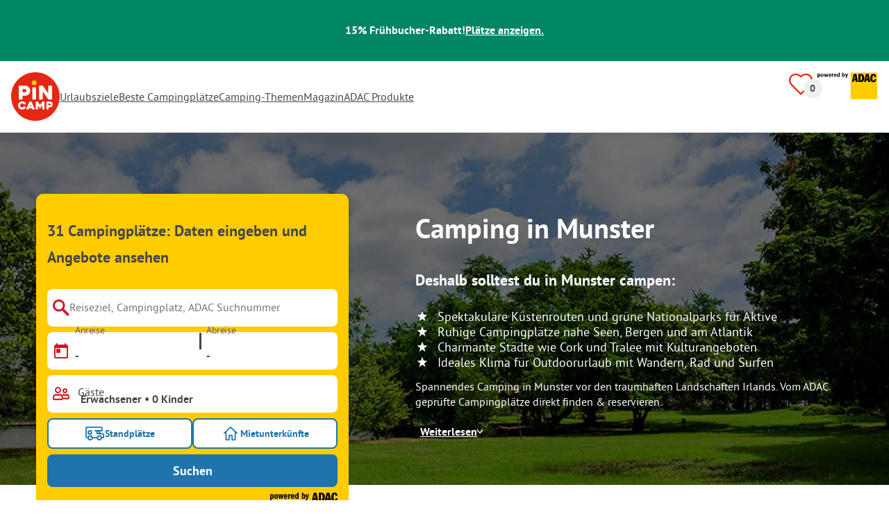

--- FILE ---
content_type: text/html; charset=utf-8
request_url: https://www.pincamp.de/irland/munster
body_size: 93625
content:
<!DOCTYPE html><html lang="de-DE"><head><meta charSet="utf-8"/><meta http-equiv="x-ua-compatible" content="ie=edge"/><meta name="viewport" content="width=device-width, initial-scale=1, shrink-to-fit=no"/><link rel="icon" href="https://assets.pincamp.com/nextcamp-assets/icons/favicon/default/favicon.ico"/><link href="https://assets.pincamp.com/nextcamp-assets/icons/favicon/default/icon-48x48.png" rel="shortcut icon" sizes="48x48"/><link href="https://assets.pincamp.com/nextcamp-assets/icons/favicon/default/icon-48x48.png" rel="apple-touch-icon" sizes="48x48"/><link href="https://assets.pincamp.com/nextcamp-assets/icons/favicon/default/icon-72x72.png" rel="apple-touch-icon" sizes="72x72"/><link href="https://assets.pincamp.com/nextcamp-assets/icons/favicon/default/icon-96x96.png" rel="apple-touch-icon" sizes="96x96"/><link href="https://assets.pincamp.com/nextcamp-assets/icons/favicon/default/icon-144x144.png" rel="apple-touch-icon" sizes="144x144"/><link href="https://assets.pincamp.com/nextcamp-assets/icons/favicon/default/icon-192x192.png" rel="apple-touch-icon" sizes="192x192"/><link href="https://assets.pincamp.com/nextcamp-assets/icons/favicon/default/icon-256x256.png" rel="apple-touch-icon" sizes="256x256"/><link href="https://assets.pincamp.com/nextcamp-assets/icons/favicon/default/icon-512x512.png" rel="apple-touch-icon" sizes="512x512"/><script id="kameleoon-queue" data-usercentrics="Kameleoon" type="javascript">
              // Duration in milliseconds to wait while the Kameleoon application file is loaded
              var kameleoonLoadingTimeout = 1000;

              window.kameleoonQueue = window.kameleoonQueue || [];
              window.kameleoonStartLoadTime = new Date().getTime();
              if (! document.getElementById("kameleoonLoadingStyleSheet") && ! window.kameleoonDisplayPageTimeOut)
              {
                  var kameleoonS = document.getElementsByTagName("script")[0];
                  var kameleoonCc = "* { visibility: hidden !important; background-image: none !important; }";
                  var kameleoonStn = document.createElement("style");
                  kameleoonStn.type = "text/css";
                  kameleoonStn.id = "kameleoonLoadingStyleSheet";
                  if (kameleoonStn.styleSheet)
                  {
                      kameleoonStn.styleSheet.cssText = kameleoonCc;
                  }
                  else
                  {
                      kameleoonStn.appendChild(document.createTextNode(kameleoonCc));
                  }
                  kameleoonS.parentNode.insertBefore(kameleoonStn, kameleoonS);
                  window.kameleoonDisplayPage = function(fromEngine)
                  {
                      if (!fromEngine)
                      {
                          window.kameleoonTimeout = true;
                      }
                      if (kameleoonStn.parentNode)
                      {
                          kameleoonStn.parentNode.removeChild(kameleoonStn);
                      }
                  };
                  window.kameleoonDisplayPageTimeOut = window.setTimeout(window.kameleoonDisplayPage, kameleoonLoadingTimeout);
              }

              function setConsentStatus(type, status, action) {
                if (status) {
                    window.kameleoonQueue.push(function() {
                        Kameleoon.API.Core.enableLegalConsent(type);
                        console.log('enableLegalConsent ' + type)
                    });
                } else if (!status) {
                    window.kameleoonQueue.push(function() {
                        Kameleoon.API.Core.disableLegalConsent(type);
                        console.log('disableLegalConsent ' + type)
                    });
                }
              }

              function initKameleoonLegalConsent(type) {
                  window.kameleoonQueue = window.kameleoonQueue || [];
                  window.kameleoonQueue.push(function() {
                      Kameleoon.API.Core.runWhenConditionTrue(() => typeof UC_UI !== 'undefined'
                      && UC_UI.isInitialized() === true
                      && window.localStorage.getItem('uc_user_interaction') === 'true', () => {
                          const abtesting = UC_UI.getServicesBaseInfo().filter((service) => service && service.id === 'H1yDxp7JN');
                          if (abtesting.length > 0) {
                              setConsentStatus('BOTH', abtesting[0].consent.status);
                          }
                      }, 200);
                  });
              }
              initKameleoonLegalConsent();
            </script><script src="https://3yz5hh7gwc.kameleoon.io/kameleoon.js" data-usercentrics="Kameleoon" type="text/plain" async=""></script><link rel="manifest" href="/manifest.json" crossorigin="use-credentials"/><link rel="preload" type="font/woff2" as="font" href="https://assets.pincamp.com/nextcamp-assets/fonts/pt-sans-v12-latin-ext_latin_cyrillic-ext_cyrillic-700.woff2" crossorigin=""/><link rel="preload" type="font/woff2" as="font" href="https://assets.pincamp.com/nextcamp-assets/fonts/pt-sans-v12-latin-ext_latin_cyrillic-ext_cyrillic-regular.woff2" crossorigin=""/><title>Camping Munster (Region) » Top Campingplätze | PiNCAMP by ADAC</title><meta name="description" content="Spannendes Camping in Munster vor den traumhaften Landschaften Irlands. Vom ADAC geprüfte Campingplätze direkt finden &amp; reservieren."/><meta name="robots" content="INDEX,FOLLOW"/><script type="application/ld+json">{"@context":"https://schema.org","@type":"FAQPage","mainEntity":[{"@type":"Question","name":"Wie viele Campingplätze gibt es?","acceptedAnswer":{"@type":"Answer","text":"Du findest 31 Campingplätze bei PiNCAMP."}},{"@type":"Question","name":"Welche sind die Top 3 Campingplätze?","acceptedAnswer":{"@type":"Answer","text":"Besonders beliebte Campingplätze sind: Ballinacourty House Caravan & Camping, The Hideaway Camping & Caravan Park, Green Acres Caravan & Camping Park."}},{"@type":"Question","name":"Was sind die Top 3 Merkmale von Campingplätzen?","acceptedAnswer":{"@type":"Answer","text":"Häufige Merkmale sind Internet, Hunde erlaubt, Shopping."}}]}</script><meta property="og:url" content="https://www.pincamp.de/irland/munster"/><meta property="og:type" content="website"/><meta property="og:title" content="Camping Munster (Region) » Top Campingplätze | PiNCAMP by ADAC"/><meta property="og:site_name" content="PiNCAMP by ADAC"/><meta property="og:description" content="Spannendes Camping in Munster vor den traumhaften Landschaften Irlands. Vom ADAC geprüfte Campingplätze direkt finden &amp; reservieren."/><meta property="og:fb:admins" content="180846436061917"/><meta property="og:image" content="https://www.pincamp.de/i/social-media.jpeg?handle=ubpGMVxZTF2jqbDWxjXt&amp;auto=compress%2Cformat&amp;fit=crop&amp;w=1200&amp;h=630&amp;prn=prn:page:destination-region-munster"/><meta property="og:image:secure_url" content="https://www.pincamp.de/i/social-media.jpeg?handle=ubpGMVxZTF2jqbDWxjXt&amp;auto=compress%2Cformat&amp;fit=crop&amp;w=1200&amp;h=630&amp;prn=prn:page:destination-region-munster"/><meta property="og:image:type" content="image/jpeg"/><meta property="og:image:width" content="1200"/><meta property="og:image:height" content="600"/><meta name="twitter:card" content="summary_large_image"/><meta name="twitter:site" content="@PiNCAMP_DE"/><meta name="twitter:title" content="Camping Munster (Region) » Top Campingplätze | PiNCAMP by ADAC"/><meta name="twitter:description" content="Spannendes Camping in Munster vor den traumhaften Landschaften Irlands. Vom ADAC geprüfte Campingplätze direkt finden &amp; reservieren."/><meta name="twitter:image" content="https://www.pincamp.de/i/social-media.jpeg?handle=ubpGMVxZTF2jqbDWxjXt&amp;auto=compress%2Cformat&amp;fit=crop&amp;w=1200&amp;h=630"/><meta name="thumbnail" content="https://www.pincamp.de/i/placeholder.jpg?handle=hRUcLdwuRf6fY3V1BFwc&amp;auto=compress%2Cformat&amp;fit=crop&amp;w=1200&amp;h=630"/><meta name="apple-itunes-app" content="app-id=6744648587"/><link rel="canonical" href="https://www.pincamp.de/irland/munster"/><link rel="alternate" hrefLang="x-default" href="https://www.pincamp.de/irland/munster"/><link rel="alternate" hrefLang="de-DE" href="https://www.pincamp.de/irland/munster"/><link rel="alternate" hrefLang="de-CH" href="https://www.pincamp.ch/de/irland/munster"/><link rel="alternate" hrefLang="fr-CH" href="https://www.pincamp.ch/fr/irelande/munster"/><link rel="alternate" hrefLang="it-CH" href="https://www.pincamp.ch/it/irlanda/munster"/><link rel="alternate" hrefLang="nl-NL" href="https://www.anwbcamping.nl/ierland/munster"/><link rel="alternate" hrefLang="fr-FR" href="https://www.pincamp.fr/irelande/munster"/><link rel="alternate" hrefLang="it-IT" href="https://www.pincamp.it/irlanda/munster"/><link rel="alternate" hrefLang="en" href="https://www.pincamp.com/ireland/munster"/><script type="application/ld+json">{"@context":"https://schema.org","@type":"BreadcrumbList","@id":"https://www.pincamp.de/irland/munster#breadcrumb","itemListelement":[[{"@type":"ListItem","position":1,"item":{"@id":"https://www.pincamp.de/irland","name":"Irland"}},{"@type":"ListItem","position":2,"item":{"@id":"https://www.pincamp.de/irland/munster","name":"Munster (Region)"}}]]}</script><script type="application/ld+json">{"@context":"https://schema.org","@type":"ItemList","itemListElement":[{"@type":"ListItem","position":1,"item":{"@type":"LodgingBusiness","address":{"postalCode":"V93 HF64","streetAddress":"Ring of Kerry ","addressCountry":"IE","addressLocality":"Glenbeigh"},"addressCountry":"Irland","name":"Glenross Caravan and Camping Park","image":"https://www.pincamp.de/campsites/prn:campsite:glenross-caravan-and-camping-park/images/Glenross-Caravan-and-Camping-Park----Campingplatz-und-Umgebung-aus-der-Vogelperspektive.jpg?auto=compress%2Cformat&crop=edges&fit=crop&q=20","aggregateRating":{"@type":"AggregateRating","ratingValue":9.75,"reviewCount":4,"worstRating":1,"bestRating":10},"url":"https://www.pincamp.de/campingplaetze/glenross-caravan-and-camping-park?utm_source=google&utm_medium=SERPclick&utm_campaign=LP2carousel"}},{"@type":"ListItem","position":2,"item":{"@type":"LodgingBusiness","address":{"postalCode":"P75 WP58","streetAddress":"Ballylickey ","addressCountry":"IE","addressLocality":"Bantry"},"addressCountry":"Irland","name":"Eagle Point Camping","image":"https://www.pincamp.de/campsites/prn:campsite:camping-eagle-point/images/Camping-Eagle-Point---Vogelperspektive-auf-den-Campignplatz-am-Meer.jpg?auto=compress%2Cformat&crop=edges&fit=crop&q=20","aggregateRating":{"@type":"AggregateRating","ratingValue":9,"reviewCount":2,"worstRating":1,"bestRating":10},"url":"https://www.pincamp.de/campingplaetze/camping-eagle-point?utm_source=google&utm_medium=SERPclick&utm_campaign=LP2carousel"}},{"@type":"ListItem","position":3,"item":{"@type":"LodgingBusiness","address":{"postalCode":"V95 HX25","streetAddress":" ","addressCountry":"IE","addressLocality":"Doolin"},"addressCountry":"Irland","name":"Camping Nagles Seaside","image":"https://www.pincamp.de/campsites/prn:campsite:camping-nagles-seaside/images/Camping-Nagles-Seaside---Blick-auf-den-Wohnwagen--und-Zeltstellplatz-und-den-Atlantik-im-Hintergrund.jpg?auto=compress%2Cformat&crop=edges&fit=crop&q=20","aggregateRating":{"@type":"AggregateRating","ratingValue":8.333333333333334,"reviewCount":3,"worstRating":1,"bestRating":10},"url":"https://www.pincamp.de/campingplaetze/camping-nagles-seaside?utm_source=google&utm_medium=SERPclick&utm_campaign=LP2carousel"}},{"@type":"ListItem","position":4,"item":{"@type":"LodgingBusiness","address":{"postalCode":"T23 R85R","streetAddress":"Stone View ","addressCountry":"IE","addressLocality":"Blarney"},"addressCountry":"Irland","name":"Blarney Caravan & Camping Park","image":"https://www.pincamp.de/campsites/prn:campsite:camping-blarney/images/Camping-Blarney---Camper-beim-Golfspielen-auf-dem-Golfplatz-des-Campinggelaendes.jpg?auto=compress%2Cformat&crop=edges&fit=crop&q=20","aggregateRating":{"@type":"AggregateRating","ratingValue":8.2,"reviewCount":5,"worstRating":1,"bestRating":10},"url":"https://www.pincamp.de/campingplaetze/camping-blarney?utm_source=google&utm_medium=SERPclick&utm_campaign=LP2carousel"}},{"@type":"ListItem","position":5,"item":{"@type":"LodgingBusiness","address":{"postalCode":"X91 E099","streetAddress":" ","addressCountry":"IE","addressLocality":"Tramore"},"addressCountry":"Irland","name":"Newtown Cove Caravan Park","image":"https://www.pincamp.de/campsites/prn:campsite:camping-newtown-cove/images/Camping-Newtown-Cove-----Wohnwagen--und-Zeltstellplatz-und-Sitzgelegenheiten.jpg?auto=compress%2Cformat&crop=edges&fit=crop&q=20","aggregateRating":{"@type":"AggregateRating","ratingValue":8,"reviewCount":1,"worstRating":1,"bestRating":10},"url":"https://www.pincamp.de/campingplaetze/camping-newtown-cove?utm_source=google&utm_medium=SERPclick&utm_campaign=LP2carousel"}},{"@type":"ListItem","position":6,"item":{"@type":"LodgingBusiness","address":{"postalCode":"E21 YX33","streetAddress":"Moorstown ","addressCountry":"IE","addressLocality":"Cahir"},"addressCountry":"Irland","name":"The Apple Camping & Caravan Park","image":"https://www.pincamp.de/campsites/prn:campsite:the-apple-camping-caravan-park/images/The-Apple-Camping---Caravan-Park-----Campingplatz-aus-der-Vogelperspektive.jpg?auto=compress%2Cformat&crop=edges&fit=crop&q=20","aggregateRating":{"@type":"AggregateRating","ratingValue":8,"reviewCount":2,"worstRating":1,"bestRating":10},"url":"https://www.pincamp.de/campingplaetze/the-apple-camping-caravan-park?utm_source=google&utm_medium=SERPclick&utm_campaign=LP2carousel"}},{"@type":"ListItem","position":7,"item":{"@type":"LodgingBusiness","address":{"postalCode":"V93 V2YP","streetAddress":"Ring of Kerry ","addressCountry":"IE","addressLocality":"Caherdaniel"},"addressCountry":"Irland","name":"Wave Crest Caravan & Camping Park","aggregateRating":{"@type":"AggregateRating","ratingValue":10,"reviewCount":2,"worstRating":1,"bestRating":10},"url":"https://www.pincamp.de/campingplaetze/wave-crest-caravan-camping-park?utm_source=google&utm_medium=SERPclick&utm_campaign=LP2carousel"}},{"@type":"ListItem","position":8,"item":{"@type":"LodgingBusiness","address":{"postalCode":"V23 PA07","streetAddress":"Ring of Kerry ","addressCountry":"IE","addressLocality":"Cahersiveen"},"addressCountry":"Irland","name":"Mannix Point Camping & Caravan Park","image":"https://www.pincamp.de/campsites/prn:campsite:mannix-point-camping-caravan-park/anwb/images/2fb8a74c-e3b5-4b0b-b82b-2b840261add4.jpg?auto=compress%2Cformat&crop=edges&fit=crop&q=20","aggregateRating":{"@type":"AggregateRating","ratingValue":9.5,"reviewCount":4,"worstRating":1,"bestRating":10},"url":"https://www.pincamp.de/campingplaetze/mannix-point-camping-caravan-park?utm_source=google&utm_medium=SERPclick&utm_campaign=LP2carousel"}}]}</script><link rel="preload" as="image" imageSrcSet="https://www.pincamp.de/i/lp-hero-fallback.jpg?handle=eqIfMejTgKB7pk3A1Nxb&amp;w=320&amp;q=20 320w, https://www.pincamp.de/i/lp-hero-fallback.jpg?handle=eqIfMejTgKB7pk3A1Nxb&amp;w=412&amp;q=20 412w, https://www.pincamp.de/i/lp-hero-fallback.jpg?handle=eqIfMejTgKB7pk3A1Nxb&amp;w=760&amp;q=20 760w, https://www.pincamp.de/i/lp-hero-fallback.jpg?handle=eqIfMejTgKB7pk3A1Nxb&amp;w=990&amp;q=20 990w, https://www.pincamp.de/i/lp-hero-fallback.jpg?handle=eqIfMejTgKB7pk3A1Nxb&amp;w=1350&amp;q=20 1350w, https://www.pincamp.de/i/lp-hero-fallback.jpg?handle=eqIfMejTgKB7pk3A1Nxb&amp;w=1440&amp;q=20 1440w" imageSizes="100vw" fetchpriority="high"/><link rel="preload" as="image" href="https://assets.pincamp.com/nextcamp-assets/icons/star.svg"/><link rel="preload" href="https://www.pincamp.de/campsites/prn:campsite:glenross-caravan-and-camping-park/images/Glenross-Caravan-and-Camping-Park----Campingplatz-und-Umgebung-aus-der-Vogelperspektive.jpg?auto=compress%2Cformat&amp;crop=edges&amp;fit=crop&amp;q=20&amp;w=250&amp;h=140" as="image" fetchpriority="high"/><link rel="preload" as="image" imageSrcSet="https://www.pincamp.de/campsites/prn:campsite:glenross-caravan-and-camping-park/images/Glenross-Caravan-and-Camping-Park----Campingplatz-und-Umgebung-aus-der-Vogelperspektive.jpg?w=320&amp;q=20 320w, https://www.pincamp.de/campsites/prn:campsite:glenross-caravan-and-camping-park/images/Glenross-Caravan-and-Camping-Park----Campingplatz-und-Umgebung-aus-der-Vogelperspektive.jpg?w=412&amp;q=20 412w, https://www.pincamp.de/campsites/prn:campsite:glenross-caravan-and-camping-park/images/Glenross-Caravan-and-Camping-Park----Campingplatz-und-Umgebung-aus-der-Vogelperspektive.jpg?w=760&amp;q=20 760w, https://www.pincamp.de/campsites/prn:campsite:glenross-caravan-and-camping-park/images/Glenross-Caravan-and-Camping-Park----Campingplatz-und-Umgebung-aus-der-Vogelperspektive.jpg?w=990&amp;q=20 990w, https://www.pincamp.de/campsites/prn:campsite:glenross-caravan-and-camping-park/images/Glenross-Caravan-and-Camping-Park----Campingplatz-und-Umgebung-aus-der-Vogelperspektive.jpg?w=1350&amp;q=20 1350w, https://www.pincamp.de/campsites/prn:campsite:glenross-caravan-and-camping-park/images/Glenross-Caravan-and-Camping-Park----Campingplatz-und-Umgebung-aus-der-Vogelperspektive.jpg?w=1440&amp;q=20 1440w" imageSizes="100vw" fetchpriority="high"/><link rel="preload" href="https://assets.pincamp.com/nextcamp-assets/icons/table-of-facts/campsites.svg" as="image" fetchpriority="high"/><link rel="preload" href="https://assets.pincamp.com/nextcamp-assets/icons/table-of-facts/reviews.svg" as="image" fetchpriority="high"/><link rel="preload" href="https://assets.pincamp.com/nextcamp-assets/icons/table-of-facts/rating.svg" as="image" fetchpriority="high"/><link rel="preload" as="image" href="/image-translator/[base64].png"/><meta name="next-head-count" content="59"/><script id="cross-domain-consent-sharing-iframe">window.UC_UI_DOMAINS = {
                crossDomainConsentSharingIFrame: 'https://www.pincamp.de/cross-domain-bridge.html',
            };</script><script id="data-layer-workaround">window.dataLayer = window.dataLayer || [];</script><noscript data-n-css=""></noscript><script defer="" nomodule="" src="https://assets.pincamp.com/_next/static/chunks/polyfills-42372ed130431b0a.js"></script><script src="https://assets.pincamp.com/_next/static/chunks/webpack-36a1a36fded0a317.js" defer=""></script><script src="https://assets.pincamp.com/_next/static/chunks/framework-6f773ab18b666892.js" defer=""></script><script src="https://assets.pincamp.com/_next/static/chunks/main-ad74322342a4b30c.js" defer=""></script><script src="https://assets.pincamp.com/_next/static/chunks/pages/_app-361cab7e1471a3a3.js" defer=""></script><script src="https://assets.pincamp.com/_next/static/chunks/4101-9a4325e30b41db89.js" defer=""></script><script src="https://assets.pincamp.com/_next/static/chunks/1779-dfee0552522f4f0c.js" defer=""></script><script src="https://assets.pincamp.com/_next/static/chunks/7691-8946c535680d768b.js" defer=""></script><script src="https://assets.pincamp.com/_next/static/chunks/3260-1d2ae2384f2bdc6a.js" defer=""></script><script src="https://assets.pincamp.com/_next/static/chunks/744-8a3238266c68a0f9.js" defer=""></script><script src="https://assets.pincamp.com/_next/static/chunks/6252-ba4e55299963c5f9.js" defer=""></script><script src="https://assets.pincamp.com/_next/static/chunks/3093-aa434b16bb56c852.js" defer=""></script><script src="https://assets.pincamp.com/_next/static/chunks/9938-2831ae42015decfe.js" defer=""></script><script src="https://assets.pincamp.com/_next/static/chunks/2698-483302f740d8d1cc.js" defer=""></script><script src="https://assets.pincamp.com/_next/static/chunks/2075-d53d57c893ea9e0d.js" defer=""></script><script src="https://assets.pincamp.com/_next/static/chunks/pages/%5B...slug%5D-2584a7ed2e662129.js" defer=""></script><script src="https://assets.pincamp.com/_next/static/release-b5be73bd3ec3bb540a2458a2d5f4a69debed3478/_buildManifest.js" defer=""></script><script src="https://assets.pincamp.com/_next/static/release-b5be73bd3ec3bb540a2458a2d5f4a69debed3478/_ssgManifest.js" defer=""></script><style data-emotion="css "></style></head><body><noscript><iframe src="https://www.googletagmanager.com/ns.html?id=GTM-MCCDR49" height="0" width="0" style="display:none;visibility:hidden"></iframe></noscript><div id="__next"><style data-emotion="css-global 1li0g84-#606060">:root{--background-primary:#E42612;--background-mark-blue:#E1F4FC;--background-mark-gray:#c5c5c5;--background-light-gray:#f0f0f0;--background-medium-gray:#d4d4d4;--background-error:#E4261230;--background-warning:#FFF5D0;--background-ads:var(--background-mark-blue);--background-disabled:#9a9a9a;--background-badge-blue:#2596C7;--border-primary:#c5c5c5;--border-secondary:#9a9a9a;--border-tertiary:#d4d4d4;--border-light-gray:#f0f0f0;--border-error:#E42612;--border-warning:#FFCC00;--border-info:#1F74AC;--border-pinned-accommodation:#5ABFE9;--white:#fff;--black:#000;--green:#008662;--charcoal:#484848;--booking-box-bg:#FFCC00;--travel-dialog-header-bg:var(--booking-box-bg);--partner-logos-border:var(--booking-box-bg);--brand-trust-banner-bg:var(--booking-box-bg);--table-of-facts-bg:var(--booking-box-bg);--popular-accommodation-pill-bg:var(--booking-box-bg);--newsletter-box-bg:#f0f0f0;--product-trust-banner-bg:#FFA590;--map-visited-pin-bg:#FFA590;--brand-trust-text:var(--black);--brand-trust-clickout:var(--black);--cke-discount-pill-bg:#0660B1;--other-discount-pill-bg:#D8127D;--adac-campcard-discount-pill-bg:#FFCC00;--tooltip-bg:#1F74AC;--breadcrumb-text:#6f6f6f;--promotion-banner-bg:var(--green);--promotion-banner-text-color:var(--white);--table-background:#d4d4d4;--table-background--campcard:var(--table-background);--table-background--price:var(--table-background);--calendar-cell:#d4d4d4;--calendar-cell--disabled:var(--calendar-cell);--calendar-cell--hover:var(--calendar-cell);--map-pin-marker-bg:#E42612;--spinner-bg:#E42612;--form-warning:#ff381d;--pinned-tile-border:#5ABFE9;--pinned-tile-box-shadow:#E1F4FC;--accent-primary:#1F74AC;--accent-primary--active:#18548A;--checkbox-background:var(--accent-primary);--checkbox-background--hover:#18548A;--checkbox-border:var(--border-primary);--checkbox-border--hover:var(--accent-primary);--travel-dialog-picker-color:#1F74AC;--tab-item-text:#1F74AC;--travel-mode-background:var(--charcoal);--tab-item-text--hover:var(--charcoal);--header-navigation-anchor-color:var(--charcoal);--header-icons:#E42612;--partner-icon-color:invert(25%) sepia(84%) saturate(4413%) hue-rotate(354deg) brightness(90%) contrast(80%);--mobile-home-teaser-check-icon:invert(31%) sepia(0%) saturate(0%) hue-rotate(172deg) brightness(87%) contrast(94%);--travel-dialog-icon:invert(68%) sepia(19%) saturate(1126%) hue-rotate(163deg) brightness(96%) contrast(87%);--accommodations-search-ads-text-color:var(--charcoal);--button-primary:#1F74AC;--button-primary--hover:#18548A;--button-primary--disabled:#9a9a9a;--anchor-primary:#1F74AC;--anchor-primary--hover:#18548A;--anchor-secondary:#E1F4FC;--text-primary:#484848;--text-secondary:#9a9a9a;--text-disabled:#7d7d7d;--text-reset:#7d7d7d;--text-label:#606060;--text-link:#1F74AC;--text-error:#E42612;--text-warning:#FFCC00;--base-dark-transparent:0,0%,0%;--base-white-transparent:0,0%,100%;--light-dark-overlay:hsla(var(--base-dark-transparent),0.25);--dark-overlay:hsla(var(--base-dark-transparent),0.4);--extra-dark-overlay:hsla(var(--base-dark-transparent),0.8);--shadow:hsla(var(--base-dark-transparent),0.1);--skeleton-grey:hsla(var(--base-white-transparent),0.15);--white-half-transparent:hsla(var(--base-white-transparent),0.5);--white-copyright-transparent:hsla(var(--base-white-transparent),0.8);--white-almost-transparent:hsla(var(--base-white-transparent),0.9);--spacing-4xs:4px;--spacing-3xs:6px;--spacing-xxs:8px;--spacing-xs:16px;--spacing-s:24px;--spacing-m:32px;--spacing-l:48px;--spacing-xl:64px;--spacing-xxl:96px;}*{box-sizing:border-box;font-family:'PT Sans',sans-serif;}@font-face{font-display:swap;font-family:'PT Sans';font-style:normal;font-weight:400;src:url('https://assets.pincamp.com/nextcamp-assets/fonts/pt-sans-v12-latin-ext_latin_cyrillic-ext_cyrillic-regular.eot');src:local(''),url('https://assets.pincamp.com/nextcamp-assets/fonts/pt-sans-v12-latin-ext_latin_cyrillic-ext_cyrillic-regular.woff2') format('woff2'),url('https://assets.pincamp.com/nextcamp-assets/fonts/pt-sans-v12-latin-ext_latin_cyrillic-ext_cyrillic-regular.woff') format('woff'),url('https://assets.pincamp.com/nextcamp-assets/fonts/pt-sans-v12-latin-ext_latin_cyrillic-ext_cyrillic-regular.ttf') format('truetype');}@font-face{font-display:swap;font-family:'PT Sans';font-style:normal;font-weight:700;src:url('https://assets.pincamp.com/nextcamp-assets/fonts/pt-sans-v12-latin-ext_latin_cyrillic-ext_cyrillic-700.eot');src:local(''),url('https://assets.pincamp.com/nextcamp-assets/fonts/pt-sans-v12-latin-ext_latin_cyrillic-ext_cyrillic-700.woff2') format('woff2'),url('https://assets.pincamp.com/nextcamp-assets/fonts/pt-sans-v12-latin-ext_latin_cyrillic-ext_cyrillic-700.woff') format('woff'),url('https://assets.pincamp.com/nextcamp-assets/fonts/pt-sans-v12-latin-ext_latin_cyrillic-ext_cyrillic-700.ttf') format('truetype');}@font-face{font-display:swap;font-family:'PT Sans';font-style:italic;font-weight:700;src:url('https://assets.pincamp.com/nextcamp-assets/fonts/pt-sans-v12-latin-ext_latin_cyrillic-ext_cyrillic-700italic.eot');src:local(''),url('https://assets.pincamp.com/nextcamp-assets/fonts/pt-sans-v12-latin-ext_latin_cyrillic-ext_cyrillic-700italic.woff2') format('woff2'),url('https://assets.pincamp.com/nextcamp-assets/fonts/pt-sans-v12-latin-ext_latin_cyrillic-ext_cyrillic-700italic.woff') format('woff'),url('https://assets.pincamp.com/nextcamp-assets/fonts/pt-sans-v12-latin-ext_latin_cyrillic-ext_cyrillic-700italic.ttf') format('truetype');}@font-face{font-display:swap;font-family:'PT Sans';font-style:italic;font-weight:400;src:url('https://assets.pincamp.com/nextcamp-assets/fonts/pt-sans-v12-latin-ext_latin_cyrillic-ext_cyrillic-italic.eot');src:local(''),url('https://assets.pincamp.com/nextcamp-assets/fonts/pt-sans-v12-latin-ext_latin_cyrillic-ext_cyrillic-italic.woff2') format('woff2'),url('https://assets.pincamp.com/nextcamp-assets/fonts/pt-sans-v12-latin-ext_latin_cyrillic-ext_cyrillic-italic.woff') format('woff'),url('https://assets.pincamp.com/nextcamp-assets/fonts/pt-sans-v12-latin-ext_latin_cyrillic-ext_cyrillic-italic.ttf') format('truetype');}@font-face{font-display:swap;font-family:'pincampicons';font-weight:normal;font-style:normal;src:url('https://assets.pincamp.com/nextcamp-assets/fonts/pincampicons.eot');src:local(''),url('https://assets.pincamp.com/nextcamp-assets/fonts/pincampicons.woff2') format('woff2'),url('https://assets.pincamp.com/nextcamp-assets/fonts/pincampicons.woff') format('woff'),url('https://assets.pincamp.com/nextcamp-assets/fonts/pincampicons.ttf') format('truetype'),url('https://assets.pincamp.com/nextcamp-assets/fonts/pincampicons.svg#pincampicons') format('svg');}html,body{background:var(--white);color:var(--text-primary);font-size:1em;font-weight:400;line-height:24px;margin:0;padding:0;position:relative;-moz-osx-font-smoothing:grayscale;-webkit-font-smoothing:antialiased;scroll-behavior:smooth;scroll-padding-top:var(--spacing-xs);height:100%;}#__next{min-height:100%;}body.has-modal{overflow:hidden;max-height:100vh;}ul{margin:0;padding:0;}:is(h1,h2,h3,h4,h5,h6,p){padding:0;margin:0;line-height:1.25;}h1{font-size:34px;line-height:38px;}@media(min-width: 760px){h1{font-size:40px;line-height:46px;}}h2{font-size:26px;line-height:30px;}@media(min-width: 760px){h2{font-size:32px;line-height:38px;}}h3{font-size:20px;line-height:24px;}@media(min-width: 990px){h3{font-size:22px;line-height:24px;}}h4{font-size:16px;line-height:20px;}h5{font-size:14px;line-height:16px;}a{color:var(--text-primary);-webkit-text-decoration:underline;text-decoration:underline;font-weight:400;cursor:pointer;}a:focus{outline:2px solid var(--black);outline-offset:2px;}.mobile-hidden{display:none;}@media(min-width: 760px){.mobile-hidden{display:block;}}@media(min-width: 760px){.desktop-hidden{display:none;}}.sr-only{position:absolute;width:1px;height:1px;padding:0;margin:0px;overflow:hidden;clip:rect(0,0,0,0);-webkit-clip-path:inset(50%);clip-path:inset(50%);white-space:nowrap;border:0;-webkit-user-select:none;-moz-user-select:none;-ms-user-select:none;user-select:none;}.partner-svg-icon{-webkit-filter:var(--partner-icon-color);filter:var(--partner-icon-color);}:root{--home-brand-overview-spacing:var(--spacing-l);}</style><header id="header"><style data-emotion="css bhjpk2">.css-bhjpk2{width:100%;background-color:var(--promotion-banner-bg);padding:var(--spacing-xs) 0;display:-webkit-box;display:-webkit-flex;display:-ms-flexbox;display:flex;-webkit-box-pack:center;-ms-flex-pack:center;-webkit-justify-content:center;justify-content:center;-webkit-align-items:center;-webkit-box-align:center;-ms-flex-align:center;align-items:center;gap:var(--spacing-s);min-height:54px;}</style><div role="banner" class="css-bhjpk2"><style data-emotion="css tnmxnb">.css-tnmxnb{color:var(--promotion-banner-text-color);font-size:16px;font-weight:700;}</style><p class="css-tnmxnb">15% Frühbucher-Rabatt!</p><style data-emotion="css 1ek2cap">.css-1ek2cap{color:var(--promotion-banner-text-color);-webkit-text-decoration:underline;text-decoration:underline;font-size:16px;font-weight:700;}</style><style data-emotion="css bziqf1">.css-bziqf1{color:var(--promotion-banner-text-color);-webkit-text-decoration:underline;text-decoration:underline;font-size:16px;font-weight:700;}</style><a class="css-bziqf1" target="_blank" rel="noopener noreferrer" href="/campaign/early-bird/2025-2026">Plätze anzeigen.</a></div><style data-emotion="css 2zgul3">.css-2zgul3{position:relative;display:-webkit-inline-box;display:-webkit-inline-flex;display:-ms-inline-flexbox;display:inline-flex;-webkit-box-pack:justify;-webkit-justify-content:space-between;justify-content:space-between;-webkit-align-items:flex-start;-webkit-box-align:flex-start;-ms-flex-align:flex-start;align-items:flex-start;min-height:70px;width:100%;padding:var(--spacing-xs);border-bottom:1px solid var(--border-light-gray);}</style><div class="css-2zgul3"><style data-emotion="css 14xswih">.css-14xswih{--top:-1000px;position:absolute;top:var(--top);left:0;width:100%;z-index:9990;text-align:center;}</style><div class="css-14xswih"><style data-emotion="css 4g9y8r">.css-4g9y8r{position:absolute;left:50%;-webkit-transform:translateX(-50%);-moz-transform:translateX(-50%);-ms-transform:translateX(-50%);transform:translateX(-50%);padding:var(--spacing-xs) var(--spacing-m);background-color:var(--white);color:var(--anchor-primary);font-weight:700;-webkit-text-decoration:none;text-decoration:none;border-radius:8px;}.css-4g9y8r:focus{top:calc(var(--top) * -1);}</style><style data-emotion="css 1krw59h">.css-1krw59h{position:absolute;left:50%;-webkit-transform:translateX(-50%);-moz-transform:translateX(-50%);-ms-transform:translateX(-50%);transform:translateX(-50%);padding:var(--spacing-xs) var(--spacing-m);background-color:var(--white);color:var(--anchor-primary);font-weight:700;-webkit-text-decoration:none;text-decoration:none;border-radius:8px;}.css-1krw59h:focus{top:calc(var(--top) * -1);}</style><a class="css-1krw59h" target="_self" href="#main-content">Zum Hauptinhalt springen</a></div><style data-emotion="css 1ai5dxw">.css-1ai5dxw{-webkit-align-items:center;-webkit-box-align:center;-ms-flex-align:center;align-items:center;display:-webkit-box;display:-webkit-flex;display:-ms-flexbox;display:flex;-webkit-flex:1;-ms-flex:1;flex:1;gap:var(--spacing-xs);}</style><div class="css-1ai5dxw"><a title="PiNCAMP" target="_self" href="/" class="css-13wylk3"><style data-emotion="css du3iwa">.css-du3iwa{display:-webkit-box;display:-webkit-flex;display:-ms-flexbox;display:flex;-webkit-align-items:center;-webkit-box-align:center;-ms-flex-align:center;align-items:center;-webkit-box-pack:center;-ms-flex-pack:center;-webkit-justify-content:center;justify-content:center;}.css-du3iwa >img{min-width:48px;width:100%;height:48px;}@media(min-width: 990px){.css-du3iwa >img{min-width:70px;height:70px;}}</style><div class="css-du3iwa"><img alt="PiNCAMP" loading="lazy" width="48" height="48" decoding="async" data-nimg="1" class="" style="color:transparent" src="https://assets.pincamp.com/nextcamp-assets/icons/logo-pincamp.svg"/></div></a><style data-emotion="css 1ibxqbd">.css-1ibxqbd{display:-webkit-box;display:-webkit-flex;display:-ms-flexbox;display:flex;-webkit-flex-direction:column;-ms-flex-direction:column;flex-direction:column;gap:var(--spacing-m);-webkit-align-items:flex-start;-webkit-box-align:flex-start;-ms-flex-align:flex-start;align-items:flex-start;}</style><div class="css-1ibxqbd"><style data-emotion="css y5p7kz">.css-y5p7kz{color:var(--text-primary);display:none;}@media(min-width: 990px){.css-y5p7kz{display:inherit;}}</style><nav class="css-y5p7kz"><style data-emotion="css 10goyec">.css-10goyec{display:-webkit-box;display:-webkit-flex;display:-ms-flexbox;display:flex;-webkit-align-items:center;-webkit-box-align:center;-ms-flex-align:center;align-items:center;gap:var(--spacing-m);white-space:nowrap;}</style><ul class="css-10goyec"><style data-emotion="css 12vpdgj">.css-12vpdgj{list-style:none;z-index:4;height:24px;}</style><li class="css-12vpdgj"><style data-emotion="css zk6k1">.css-zk6k1{display:block;color:var(--header-navigation-anchor-color);font-size:16px;-webkit-text-decoration:underline;text-decoration:underline;font-weight:400;-webkit-transition:all 0.25s ease-in-out;transition:all 0.25s ease-in-out;}.css-zk6k1:focus-visible{color:var(--anchor-primary);border-bottom:4px solid var(--anchor-primary);-webkit-text-decoration:none;text-decoration:none;}@media (hover: hover) and (pointer: fine){.css-zk6k1:hover{color:var(--anchor-primary);border-bottom:4px solid var(--anchor-primary);-webkit-text-decoration:none;text-decoration:none;}}</style><style data-emotion="css ducjrw">.css-ducjrw{display:block;color:var(--header-navigation-anchor-color);font-size:16px;-webkit-text-decoration:underline;text-decoration:underline;font-weight:400;-webkit-transition:all 0.25s ease-in-out;transition:all 0.25s ease-in-out;}.css-ducjrw:focus-visible{color:var(--anchor-primary);border-bottom:4px solid var(--anchor-primary);-webkit-text-decoration:none;text-decoration:none;}@media (hover: hover) and (pointer: fine){.css-ducjrw:hover{color:var(--anchor-primary);border-bottom:4px solid var(--anchor-primary);-webkit-text-decoration:none;text-decoration:none;}}</style><a aria-expanded="false" aria-controls="hero-menu-urlaubsziele" class="css-ducjrw" target="_self" href="/archives/campingurlaub">Urlaubsziele</a></li><li class="css-12vpdgj"><a aria-expanded="false" aria-controls="hero-menu-beste-campingplatze" class="css-ducjrw" target="_self" href="/campingthemen/5-sterne">Beste Campingplätze</a></li><li class="css-12vpdgj"><a aria-expanded="false" aria-controls="hero-menu-camping-themen" class="css-ducjrw" target="_self" href="/archives/campingthemen">Camping-Themen</a></li><li class="css-12vpdgj"><a class="css-ducjrw" target="_blank" rel="noopener noreferrer" href="https://www.pincamp.de/magazin/">Magazin</a></li><li class="css-12vpdgj"><a aria-expanded="false" aria-controls="hero-menu-adac-produkte" class="css-ducjrw" target="_self" href="https://www.pincamp.de/unternehmen/produkte/">ADAC Produkte</a></li></ul></nav></div><style data-emotion="css 7kkr9s">.css-7kkr9s{-webkit-align-items:center;-webkit-box-align:center;-ms-flex-align:center;align-items:center;display:-webkit-box;display:-webkit-flex;display:-ms-flexbox;display:flex;gap:var(--spacing-xs);}@media(min-width: 990px){.css-7kkr9s{display:none;content-visibility:auto;}}.css-7kkr9s >div{display:inherit;}</style><div class="css-7kkr9s"><div role="button" tabindex="0" aria-label="Mobiles Menü und Navigation öffnen" aria-expanded="false"><style data-emotion="css 1lp3u49">.css-1lp3u49{font-size:34px;color:var(--header-icons);}.css-1lp3u49:before{margin-right:0;}</style><style data-emotion="css 1sgo81q">.css-1sgo81q{font-size:34px;color:var(--header-icons);}.css-1sgo81q:before{font-family:'pincampicons';font-style:normal;font-weight:normal;display:inline-block;-webkit-text-decoration:inherit;text-decoration:inherit;width:1em;margin-right:0.2em;text-align:center;font-variant:normal;text-transform:none;}.css-1sgo81q.icon-miscellaneous:before{content:'\e802';}.css-1sgo81q.icon-copy:before{content:'\e803';}.css-1sgo81q.icon-directions:before{content:'\e804';}.css-1sgo81q.icon-fireplace:before{content:'\e805';}.css-1sgo81q.icon-globe:before{content:'\e806';}.css-1sgo81q.icon-burger:before{content:'\e807';}.css-1sgo81q.icon-heart_filled:before{content:'\e808';}.css-1sgo81q.icon-interaction_success:before{content:'\e809';}.css-1sgo81q.icon-minus:before{content:'\e80a';}.css-1sgo81q.icon-pin:before{content:'\e80b';}.css-1sgo81q.icon-accessible:before{content:'\e80c';}.css-1sgo81q.icon-aircon:before{content:'\e80d';}.css-1sgo81q.icon-bath:before{content:'\e80e';}.css-1sgo81q.icon-bed:before{content:'\e80f';}.css-1sgo81q.icon-bread_service:before{content:'\e810';}.css-1sgo81q.icon-bulb:before{content:'\e811';}.css-1sgo81q.icon-by_the_water:before{content:'\e812';}.css-1sgo81q.icon-calendar:before{content:'\e813';}.css-1sgo81q.icon-camper:before{content:'\e814';}.css-1sgo81q.icon-caravan:before{content:'\e815';}.css-1sgo81q.icon-certificates_001:before{content:'\e816';}.css-1sgo81q.icon-chat:before{content:'\e817';}.css-1sgo81q.icon-contact:before{content:'\e818';}.css-1sgo81q.icon-cov_terrace:before{content:'\e819';}.css-1sgo81q.icon-discount_001:before{content:'\e81a';}.css-1sgo81q.icon-discount_002:before{content:'\e81b';}.css-1sgo81q.icon-dishwasher:before{content:'\e81c';}.css-1sgo81q.icon-dogs_allowed:before{content:'\e81d';}.css-1sgo81q.icon-edit:before{content:'\e81e';}.css-1sgo81q.icon-electricity:before{content:'\e81f';}.css-1sgo81q.icon-filter:before{content:'\e820';}.css-1sgo81q.icon-flag:before{content:'\e821';}.css-1sgo81q.icon-guests:before{content:'\e822';}.css-1sgo81q.icon-heart:before{content:'\e823';}.css-1sgo81q.icon-home:before{content:'\e824';}.css-1sgo81q.icon-kid_friendly:before{content:'\e825';}.css-1sgo81q.icon-kitchen:before{content:'\e826';}.css-1sgo81q.icon-like:before{content:'\e827';}.css-1sgo81q.icon-map:before{content:'\e828';}.css-1sgo81q.icon-rental:before{content:'\e829';}.css-1sgo81q.icon-restaurant:before{content:'\e82a';}.css-1sgo81q.icon-sanitary:before{content:'\e82b';}.css-1sgo81q.icon-search:before{content:'\e82c';}.css-1sgo81q.icon-semcov_terrace:before{content:'\e82d';}.css-1sgo81q.icon-shopping:before{content:'\e82e';}.css-1sgo81q.icon-size:before{content:'\e82f';}.css-1sgo81q.icon-skiing:before{content:'\e830';}.css-1sgo81q.icon-sports:before{content:'\e831';}.css-1sgo81q.icon-sun:before{content:'\e832';}.css-1sgo81q.icon-swimming:before{content:'\e833';}.css-1sgo81q.icon-target_group:before{content:'\e834';}.css-1sgo81q.icon-tent:before{content:'\e835';}.css-1sgo81q.icon-terrace:before{content:'\e836';}.css-1sgo81q.icon-theatre:before{content:'\e837';}.css-1sgo81q.icon-tv:before{content:'\e838';}.css-1sgo81q.icon-wellness:before{content:'\e839';}.css-1sgo81q.icon-wifi:before{content:'\e83a';}.css-1sgo81q.icon-plus:before{content:'\e83b';}.css-1sgo81q.icon-separator:before{content:'\e83d';}.css-1sgo81q.icon-share:before{content:'\e83e';}.css-1sgo81q.icon-speech_bubble:before{content:'\e83f';}.css-1sgo81q.icon-star_empty:before{content:'\e840';}.css-1sgo81q.icon-star_filled:before{content:'\e841';}.css-1sgo81q.icon-star_half_filled:before{content:'\e842';}.css-1sgo81q.icon-target:before{content:'\e843';}.css-1sgo81q.icon-more:before{content:'\e844';}.css-1sgo81q.icon-check_shield:before{content:'\e847';}.css-1sgo81q.icon-arrow_right:before{content:'\e848';}.css-1sgo81q.icon-arrow_up:before{content:'\e849';}.css-1sgo81q.icon-frame:before{content:'\e84a';}.css-1sgo81q.icon-check:before{content:'\e84b';}.css-1sgo81q.icon-arrow_down:before{content:'\e84c';}.css-1sgo81q.icon-arrow_left:before{content:'\e84d';}.css-1sgo81q.icon-profile:before{content:'\e84e';}.css-1sgo81q.icon-picture:before{content:'\e894';}.css-1sgo81q:before{margin-right:0;}</style><i aria-hidden="true" class="icon-burger css-1sgo81q"></i></div><style data-emotion="css b6fsmj">.css-b6fsmj{-webkit-align-items:center;-webkit-box-align:center;-ms-flex-align:center;align-items:center;border-radius:50%;cursor:pointer;display:-webkit-box;display:-webkit-flex;display:-ms-flexbox;display:flex;-webkit-box-pack:center;-ms-flex-pack:center;-webkit-justify-content:center;justify-content:center;-webkit-text-decoration:underline;text-decoration:underline;}@media (prefers-reduced-motion: no-preference){.css-b6fsmj:focus{outline-offset:6px;}}</style><div tabindex="0" role="button" aria-label="Favoriten öffnen" class="css-b6fsmj"><style data-emotion="css h21l76">.css-h21l76{position:relative;}.css-h21l76:after{--size:27px;content:'0';position:absolute;top:5px;right:calc(50% - var(--size));display:-webkit-box;display:-webkit-flex;display:-ms-flexbox;display:flex;width:var(--size);height:var(--size);-webkit-align-items:center;-webkit-box-align:center;-ms-flex-align:center;align-items:center;-webkit-box-pack:center;-ms-flex-pack:center;-webkit-justify-content:center;justify-content:center;background:var(--background-light-gray);border-radius:100%;font-size:14px;font-weight:700;}</style><div class="css-h21l76"><style data-emotion="css 14ku1sy">.css-14ku1sy{font-size:34px;color:var(--header-icons);}</style><style data-emotion="css 3rznfg">.css-3rznfg{font-size:34px;color:var(--header-icons);}.css-3rznfg:before{font-family:'pincampicons';font-style:normal;font-weight:normal;display:inline-block;-webkit-text-decoration:inherit;text-decoration:inherit;width:1em;margin-right:0.2em;text-align:center;font-variant:normal;text-transform:none;}.css-3rznfg.icon-miscellaneous:before{content:'\e802';}.css-3rznfg.icon-copy:before{content:'\e803';}.css-3rznfg.icon-directions:before{content:'\e804';}.css-3rznfg.icon-fireplace:before{content:'\e805';}.css-3rznfg.icon-globe:before{content:'\e806';}.css-3rznfg.icon-burger:before{content:'\e807';}.css-3rznfg.icon-heart_filled:before{content:'\e808';}.css-3rznfg.icon-interaction_success:before{content:'\e809';}.css-3rznfg.icon-minus:before{content:'\e80a';}.css-3rznfg.icon-pin:before{content:'\e80b';}.css-3rznfg.icon-accessible:before{content:'\e80c';}.css-3rznfg.icon-aircon:before{content:'\e80d';}.css-3rznfg.icon-bath:before{content:'\e80e';}.css-3rznfg.icon-bed:before{content:'\e80f';}.css-3rznfg.icon-bread_service:before{content:'\e810';}.css-3rznfg.icon-bulb:before{content:'\e811';}.css-3rznfg.icon-by_the_water:before{content:'\e812';}.css-3rznfg.icon-calendar:before{content:'\e813';}.css-3rznfg.icon-camper:before{content:'\e814';}.css-3rznfg.icon-caravan:before{content:'\e815';}.css-3rznfg.icon-certificates_001:before{content:'\e816';}.css-3rznfg.icon-chat:before{content:'\e817';}.css-3rznfg.icon-contact:before{content:'\e818';}.css-3rznfg.icon-cov_terrace:before{content:'\e819';}.css-3rznfg.icon-discount_001:before{content:'\e81a';}.css-3rznfg.icon-discount_002:before{content:'\e81b';}.css-3rznfg.icon-dishwasher:before{content:'\e81c';}.css-3rznfg.icon-dogs_allowed:before{content:'\e81d';}.css-3rznfg.icon-edit:before{content:'\e81e';}.css-3rznfg.icon-electricity:before{content:'\e81f';}.css-3rznfg.icon-filter:before{content:'\e820';}.css-3rznfg.icon-flag:before{content:'\e821';}.css-3rznfg.icon-guests:before{content:'\e822';}.css-3rznfg.icon-heart:before{content:'\e823';}.css-3rznfg.icon-home:before{content:'\e824';}.css-3rznfg.icon-kid_friendly:before{content:'\e825';}.css-3rznfg.icon-kitchen:before{content:'\e826';}.css-3rznfg.icon-like:before{content:'\e827';}.css-3rznfg.icon-map:before{content:'\e828';}.css-3rznfg.icon-rental:before{content:'\e829';}.css-3rznfg.icon-restaurant:before{content:'\e82a';}.css-3rznfg.icon-sanitary:before{content:'\e82b';}.css-3rznfg.icon-search:before{content:'\e82c';}.css-3rznfg.icon-semcov_terrace:before{content:'\e82d';}.css-3rznfg.icon-shopping:before{content:'\e82e';}.css-3rznfg.icon-size:before{content:'\e82f';}.css-3rznfg.icon-skiing:before{content:'\e830';}.css-3rznfg.icon-sports:before{content:'\e831';}.css-3rznfg.icon-sun:before{content:'\e832';}.css-3rznfg.icon-swimming:before{content:'\e833';}.css-3rznfg.icon-target_group:before{content:'\e834';}.css-3rznfg.icon-tent:before{content:'\e835';}.css-3rznfg.icon-terrace:before{content:'\e836';}.css-3rznfg.icon-theatre:before{content:'\e837';}.css-3rznfg.icon-tv:before{content:'\e838';}.css-3rznfg.icon-wellness:before{content:'\e839';}.css-3rznfg.icon-wifi:before{content:'\e83a';}.css-3rznfg.icon-plus:before{content:'\e83b';}.css-3rznfg.icon-separator:before{content:'\e83d';}.css-3rznfg.icon-share:before{content:'\e83e';}.css-3rznfg.icon-speech_bubble:before{content:'\e83f';}.css-3rznfg.icon-star_empty:before{content:'\e840';}.css-3rznfg.icon-star_filled:before{content:'\e841';}.css-3rznfg.icon-star_half_filled:before{content:'\e842';}.css-3rznfg.icon-target:before{content:'\e843';}.css-3rznfg.icon-more:before{content:'\e844';}.css-3rznfg.icon-check_shield:before{content:'\e847';}.css-3rznfg.icon-arrow_right:before{content:'\e848';}.css-3rznfg.icon-arrow_up:before{content:'\e849';}.css-3rznfg.icon-frame:before{content:'\e84a';}.css-3rznfg.icon-check:before{content:'\e84b';}.css-3rznfg.icon-arrow_down:before{content:'\e84c';}.css-3rznfg.icon-arrow_left:before{content:'\e84d';}.css-3rznfg.icon-profile:before{content:'\e84e';}.css-3rznfg.icon-picture:before{content:'\e894';}</style><i aria-hidden="true" class="icon-heart css-3rznfg"></i></div></div></div></div><style data-emotion="css 1uwqg1w">.css-1uwqg1w{display:-webkit-box;display:-webkit-flex;display:-ms-flexbox;display:flex;-webkit-box-pack:end;-ms-flex-pack:end;-webkit-justify-content:flex-end;justify-content:flex-end;-webkit-align-items:center;-webkit-box-align:center;-ms-flex-align:center;align-items:center;gap:var(--spacing-m);}</style><div class="css-1uwqg1w"><style data-emotion="css c0710j">.css-c0710j{-webkit-align-items:center;-webkit-box-align:center;-ms-flex-align:center;align-items:center;display:none;gap:var(--spacing-m);}@media(min-width: 990px){.css-c0710j{display:-webkit-box;display:-webkit-flex;display:-ms-flexbox;display:flex;}}</style><div class="css-c0710j"><div tabindex="0" role="button" aria-label="Favoriten öffnen" class="css-b6fsmj"><div class="css-h21l76"><i aria-hidden="true" class="icon-heart css-3rznfg"></i></div></div></div><style data-emotion="css 1vmqa4h">.css-1vmqa4h{position:relative;width:100%;height:100%;display:-webkit-box;display:-webkit-flex;display:-ms-flexbox;display:flex;-webkit-box-pack:center;-ms-flex-pack:center;-webkit-justify-content:center;justify-content:center;-webkit-align-items:center;-webkit-box-align:center;-ms-flex-align:center;align-items:center;}</style><style data-emotion="css 1isf645">.css-1isf645{position:relative;width:100%;height:100%;display:-webkit-box;display:-webkit-flex;display:-ms-flexbox;display:flex;-webkit-box-pack:center;-ms-flex-pack:center;-webkit-justify-content:center;justify-content:center;-webkit-align-items:center;-webkit-box-align:center;-ms-flex-align:center;align-items:center;}</style><a class="css-1isf645" target="_blank" rel="noopener noreferrer" href="https://www.adac.de/"><img alt="Powered by ADAC" loading="lazy" width="87" height="39" decoding="async" data-nimg="1" class="" style="color:transparent" src="https://assets.pincamp.com/nextcamp-assets/icons/adac-powered.svg"/></a></div><style data-emotion="css 1iot7ni">.css-1iot7ni [class*='modalHeader']{min-height:70px;}</style></div></header><style data-emotion="css 1gto0er">.css-1gto0er{height:100%;margin:0 auto 40px;max-width:1440px;min-height:400px;padding:var(--hero-section_vertical-padding) 0;position:relative;--hero-section_vertical-padding:24px;--hero-section_horizontal-padding:12px;--hero-section_booking-box_top:40px;}@media(min-width: 760px){.css-1gto0er{margin:0 auto 86px;}}@media(min-width: 990px){.css-1gto0er{--hero-section_booking-box_top:64px;}}</style><div class="css-1gto0er"><style data-emotion="css 13eyom3">.css-13eyom3{display:block;-webkit-filter:brightness(0.45);filter:brightness(0.45);height:100%;width:100%;object-fit:cover;}</style><img alt="Camping in Munster" fetchpriority="high" decoding="async" data-nimg="fill" class="css-13eyom3" style="position:absolute;height:100%;width:100%;left:0;top:0;right:0;bottom:0;color:transparent;background-size:cover;background-position:50% 50%;background-repeat:no-repeat;background-image:url(&quot;data:image/svg+xml;charset=utf-8,%3Csvg xmlns=&#x27;http://www.w3.org/2000/svg&#x27; %3E%3Cfilter id=&#x27;b&#x27; color-interpolation-filters=&#x27;sRGB&#x27;%3E%3CfeGaussianBlur stdDeviation=&#x27;20&#x27;/%3E%3CfeColorMatrix values=&#x27;1 0 0 0 0 0 1 0 0 0 0 0 1 0 0 0 0 0 100 -1&#x27; result=&#x27;s&#x27;/%3E%3CfeFlood x=&#x27;0&#x27; y=&#x27;0&#x27; width=&#x27;100%25&#x27; height=&#x27;100%25&#x27;/%3E%3CfeComposite operator=&#x27;out&#x27; in=&#x27;s&#x27;/%3E%3CfeComposite in2=&#x27;SourceGraphic&#x27;/%3E%3CfeGaussianBlur stdDeviation=&#x27;20&#x27;/%3E%3C/filter%3E%3Cimage width=&#x27;100%25&#x27; height=&#x27;100%25&#x27; x=&#x27;0&#x27; y=&#x27;0&#x27; preserveAspectRatio=&#x27;none&#x27; style=&#x27;filter: url(%23b);&#x27; href=&#x27;[data-uri]&#x27;/%3E%3C/svg%3E&quot;)" sizes="100vw" srcSet="https://www.pincamp.de/i/lp-hero-fallback.jpg?handle=eqIfMejTgKB7pk3A1Nxb&amp;w=320&amp;q=20 320w, https://www.pincamp.de/i/lp-hero-fallback.jpg?handle=eqIfMejTgKB7pk3A1Nxb&amp;w=412&amp;q=20 412w, https://www.pincamp.de/i/lp-hero-fallback.jpg?handle=eqIfMejTgKB7pk3A1Nxb&amp;w=760&amp;q=20 760w, https://www.pincamp.de/i/lp-hero-fallback.jpg?handle=eqIfMejTgKB7pk3A1Nxb&amp;w=990&amp;q=20 990w, https://www.pincamp.de/i/lp-hero-fallback.jpg?handle=eqIfMejTgKB7pk3A1Nxb&amp;w=1350&amp;q=20 1350w, https://www.pincamp.de/i/lp-hero-fallback.jpg?handle=eqIfMejTgKB7pk3A1Nxb&amp;w=1440&amp;q=20 1440w" src="https://www.pincamp.de/i/lp-hero-fallback.jpg?handle=eqIfMejTgKB7pk3A1Nxb&amp;w=1440&amp;q=20"/><style data-emotion="css zvg2al">.css-zvg2al{display:grid;grid-template-rows:auto 1fr;padding:0 var(--hero-section_horizontal-padding);}@media(min-width: 990px){.css-zvg2al{grid-template-columns:minmax(auto,450px) 1fr;}}@media(min-width: 1200px){.css-zvg2al{margin:0 auto;width:1200px;}}</style><div class="css-zvg2al"><style data-emotion="css fcjzgq">.css-fcjzgq{-webkit-align-items:center;-webkit-box-align:center;-ms-flex-align:center;align-items:center;display:-webkit-box;display:-webkit-flex;display:-ms-flexbox;display:flex;-webkit-box-pack:center;-ms-flex-pack:center;-webkit-justify-content:center;justify-content:center;position:relative;top:var(--hero-section_booking-box_top);width:100%;z-index:10;-webkit-order:1;-ms-flex-order:1;order:1;}@media(min-width: 990px){.css-fcjzgq{-webkit-order:-1;-ms-flex-order:-1;order:-1;}}</style><div class="css-fcjzgq"><style data-emotion="css 1ohcmsk">.css-1ohcmsk{background-color:var(--booking-box-bg);border-radius:10px;width:100%;padding:var(--spacing-xs);box-shadow:0 4px 8px 0 var(--shadow);display:grid;gap:var(--spacing-xxs);}.css-1ohcmsk:where(h1,h2){color:var(--text-primary);line-height:unset;}.css-1ohcmsk h1{font-weight:700;font-size:34px;margin-bottom:var(--spacing-xxs);line-height:unset;}.css-1ohcmsk h2{font-weight:700;font-size:22px;}</style><div class="css-1ohcmsk"><header><h2>31 Campingplätze: Daten eingeben und Angebote ansehen</h2></header><style data-emotion="css 1rs5lyv">.css-1rs5lyv >div{box-shadow:none;margin:unset;border:unset;}@media(min-width: 990px){.css-1rs5lyv >div{max-width:500px;}}</style><div class="css-1rs5lyv"><style data-emotion="css wew721-searchBarInputContainer">.css-wew721-searchBarInputContainer{background:var(--white);border:1px solid var(--border-primary);border-radius:8px;color:var(--text-primary);display:-webkit-box;display:-webkit-flex;display:-ms-flexbox;display:flex;margin:0;position:relative;width:100%;}@media(min-width: 990px){.css-wew721-searchBarInputContainer{margin-left:12px;max-width:400px;}}.css-wew721-searchBarInputContainer [type='search']::-webkit-search-cancel-button,.css-wew721-searchBarInputContainer [type='search']::-webkit-search-decoration{-webkit-appearance:none;-webkit-appearance:none;-moz-appearance:none;-ms-appearance:none;appearance:none;}</style><div class="css-wew721-searchBarInputContainer"><style data-emotion="css ndo299">.css-ndo299{-webkit-align-items:center;-webkit-box-align:center;-ms-flex-align:center;align-items:center;display:-webkit-box;display:-webkit-flex;display:-ms-flexbox;display:flex;gap:var(--spacing-xxs);padding:12px var(--spacing-xxs);height:54px;width:100%;border-radius:8px;}.css-ndo299:focus-within{outline:2px solid var(--black);outline-offset:2px;}</style><label for="search-input" class="css-ndo299"><span class="sr-only">Reiseziel, Campingplatz, ADAC Suchnummer</span><img alt="Suche" aria-hidden="true" loading="lazy" width="24" height="24" decoding="async" data-nimg="1" class="partner-svg-icon" style="color:transparent" src="https://assets.pincamp.com/nextcamp-assets/icons/search.svg"/><style data-emotion="css 1tambw">.css-1tambw{-webkit-appearance:none;-moz-appearance:none;-ms-appearance:none;appearance:none;border:none;color:var(--charcoal);background-color:var(--white);font-size:16px;font-weight:700;width:100%;padding:unset;}.css-1tambw::-webkit-input-placeholder{font-weight:400;}.css-1tambw::-moz-placeholder{font-weight:400;}.css-1tambw:-ms-input-placeholder{font-weight:400;}.css-1tambw::placeholder{font-weight:400;}.css-1tambw:focus{outline:none;}</style><input id="search-input" placeholder="Reiseziel, Campingplatz, ADAC Suchnummer" type="search" autoComplete="off" enterKeyHint="next" class="css-1tambw" value=""/></label></div></div><style data-emotion="css 1i9vz3z">.css-1i9vz3z{display:-webkit-box;display:-webkit-flex;display:-ms-flexbox;display:flex;position:relative;width:100%;background-color:var(--white);border-radius:8px;-webkit-align-items:center;-webkit-box-align:center;-ms-flex-align:center;align-items:center;-webkit-box-pack:start;-ms-flex-pack:start;-webkit-justify-content:flex-start;justify-content:flex-start;height:54px;padding:12px var(--spacing-xxs);}.css-1i9vz3z:focus-within{outline:2px solid var(--black);outline-offset:2px;}</style><div role="button" tabindex="0" aria-haspopup="dialog" aria-expanded="false" aria-controls="dates-guests-modal" aria-label="Bitte geben Sie das An- und Abreisedatum ein" class="css-1i9vz3z"><img alt="Reisedaten" aria-hidden="true" loading="lazy" width="24" height="24" decoding="async" data-nimg="1" class="partner-svg-icon" style="color:transparent" src="https://assets.pincamp.com/nextcamp-assets/icons/availability-box/calendar.svg"/><style data-emotion="css tjni5l">.css-tjni5l{position:relative;display:-webkit-box;display:-webkit-flex;display:-ms-flexbox;display:flex;-webkit-flex-direction:column;-ms-flex-direction:column;flex-direction:column;width:50%;font-size:16px;font-weight:700;color:var(--charcoal);margin:0;padding-left:var(--spacing-xxs);cursor:pointer;}.css-tjni5l >span{font-weight:400;position:absolute;pointer-events:none;transform-origin:0 0;-webkit-transform:translate3d(0,0,0);-moz-transform:translate3d(0,0,0);-ms-transform:translate3d(0,0,0);transform:translate3d(0,0,0);-webkit-transition:-webkit-transform 0.2s ease;transition:transform 0.2s ease;top:12px;left:12px;color:var(--charcoal);-webkit-transform:translate(0,-8px) scale(0.85);-moz-transform:translate(0,-8px) scale(0.85);-ms-transform:translate(0,-8px) scale(0.85);transform:translate(0,-8px) scale(0.85);color:var(--text-label);top:4px;left:8px;}.css-tjni5l p{padding-top:var(--spacing-xs);}.css-tjni5l:last-of-type:before{content:'';width:3px;height:24px;background-color:var(--text-primary);position:absolute;left:-2px;top:10px;}</style><div class="css-tjni5l"><span aria-hidden="true">Anreise</span><p><span aria-hidden="true">-</span></p></div><div class="css-tjni5l"><span aria-hidden="true">Abreise</span><p><span aria-hidden="true">-</span></p></div></div><style data-emotion="css lasuqj">.css-lasuqj{display:-webkit-box;display:-webkit-flex;display:-ms-flexbox;display:flex;-webkit-align-items:center;-webkit-box-align:center;-ms-flex-align:center;align-items:center;background-color:var(--white);border-radius:8px;padding:12px var(--spacing-xxs);height:54px;}.css-lasuqj:focus-within{outline:2px solid var(--black);outline-offset:2px;}.css-lasuqj input{cursor:pointer;border:unset;height:54px;}.css-lasuqj input:focus{outline:none;background-image:none;}</style><div role="button" tabindex="0" aria-haspopup="dialog" aria-expanded="false" aria-controls="dates-guests-modal" aria-label="Bitte geben Sie die Gesamtzahl der Erwachsenen und Kinder ein" class="css-lasuqj"><img alt="Gäste -  Erwachsener • 0 Kinder" aria-hidden="true" loading="lazy" width="24" height="24" decoding="async" data-nimg="1" class="partner-svg-icon" style="color:transparent" src="https://assets.pincamp.com/nextcamp-assets/icons/availability-box/guests.svg"/><style data-emotion="css 1jke4yk">.css-1jke4yk{position:relative;width:100%;}</style><div class="css-1jke4yk"><style data-emotion="css xq2wpk">.css-xq2wpk{font-family:'PT Sans',sans-serif;font-size:16px;font-weight:700;color:var(--charcoal);position:relative;min-height:52px;width:100%;padding:16px 12px 0;border:solid 1px var(--border-primary);border-radius:8px;margin:0;background-image:none;background-repeat:no-repeat;-webkit-background-size:100% 2px;background-size:100% 2px;-webkit-background-position:bottom,50% calc(100% - 1px);background-position:bottom,50% calc(100% - 1px);}@media (prefers-reduced-motion: no-preference){.css-xq2wpk:focus{outline:none;background-image:linear-gradient(
        var(--accent-primary),var(--accent-primary)
      );}.css-xq2wpk:focus +label{-webkit-transform:translate(0,-8px) scale(0.85);-moz-transform:translate(0,-8px) scale(0.85);-ms-transform:translate(0,-8px) scale(0.85);transform:translate(0,-8px) scale(0.85);color:var(--text-label);}}.css-xq2wpk:not(:placeholder-shown) +label{-webkit-transform:translate(0,-8px) scale(0.85);-moz-transform:translate(0,-8px) scale(0.85);-ms-transform:translate(0,-8px) scale(0.85);transform:translate(0,-8px) scale(0.85);color:var(--text-label);}</style><input id="guests" name="guests" placeholder=" " type="text" readonly="" tabindex="-1" class="css-xq2wpk" value=" Erwachsener • 0 Kinder"/><style data-emotion="css 1o6z1qf">.css-1o6z1qf{position:absolute;pointer-events:none;transform-origin:0 0;-webkit-transform:translate3d(0,0,0);-moz-transform:translate3d(0,0,0);-ms-transform:translate3d(0,0,0);transform:translate3d(0,0,0);-webkit-transition:-webkit-transform 0.2s ease;transition:transform 0.2s ease;top:12px;left:12px;color:var(--charcoal);}</style><label for="guests" class="css-1o6z1qf">Gäste</label></div></div><style data-emotion="css 130sajp">.css-130sajp{display:-webkit-box;display:-webkit-flex;display:-ms-flexbox;display:flex;gap:var(--spacing-xxs);-webkit-box-pack:space-evenly;-ms-flex-pack:space-evenly;-webkit-justify-content:space-evenly;justify-content:space-evenly;}</style><div class="css-130sajp"><style data-emotion="css 907r8f">.css-907r8f{font-size:14px;}.css-907r8f span{display:none;}@media(min-width: 415px){.css-907r8f span{display:-webkit-box;display:-webkit-unset;display:-ms-unsetbox;display:unset;}}</style><style data-emotion="css nomrvr">.css-nomrvr{font-size:14px;}.css-nomrvr img{-webkit-filter:var(--travel-mode-icons,unset);filter:var(--travel-mode-icons,unset);}.css-nomrvr span{display:none;}@media(min-width: 415px){.css-nomrvr span{display:-webkit-box;display:-webkit-unset;display:-ms-unsetbox;display:unset;}}</style><style data-emotion="css giqgym">.css-giqgym{font-family:'PT Sans',sans-serif;-webkit-align-items:center;-webkit-box-align:center;-ms-flex-align:center;align-items:center;border:2px solid;display:-webkit-box;display:-webkit-flex;display:-ms-flexbox;display:flex;font-weight:700;gap:var(--spacing-3xs);-webkit-box-pack:center;-ms-flex-pack:center;-webkit-justify-content:center;justify-content:center;position:relative;-webkit-text-decoration:none;text-decoration:none;-webkit-transition:all 0.25s ease-in-out;transition:all 0.25s ease-in-out;background-color:var(--white);border-color:var(--button-primary);color:var(--button-primary);-webkit-transition:all 0.25s ease-in-out;transition:all 0.25s ease-in-out;border-radius:8px;font-size:18px;padding:10px 14px;width:100%;font-size:14px;}.css-giqgym:focus-visible{outline:2px solid var(--black);outline-offset:2px;}.css-giqgym[data-badge]::after{-webkit-align-items:center;-webkit-box-align:center;-ms-flex-align:center;align-items:center;background:var(--button-primary);border-radius:100%;color:var(--white);content:attr(data-badge);display:-webkit-box;display:-webkit-flex;display:-ms-flexbox;display:flex;font-size:12px;height:24px;-webkit-box-pack:center;-ms-flex-pack:center;-webkit-justify-content:center;justify-content:center;position:absolute;right:-12px;top:-12px;width:24px;}.css-giqgym:active{color:var(--button-primary--hover);border-color:var(--button-primary--hover);}@media (hover: hover) and (pointer: fine){.css-giqgym:hover{color:var(--button-primary--hover);border-color:var(--button-primary--hover);cursor:pointer;}}.css-giqgym img{-webkit-filter:var(--travel-mode-icons,unset);filter:var(--travel-mode-icons,unset);}.css-giqgym span{display:none;}@media(min-width: 415px){.css-giqgym span{display:-webkit-box;display:-webkit-unset;display:-ms-unsetbox;display:unset;}}</style><button type="button" class="css-giqgym" role="checkbox" aria-checked="false" aria-labelledby="travel-mode-standplatze-instructions"><span class="sr-only" id="travel-mode-standplatze-instructions">Nutze die Filterschaltfläche standplatze, um nach standplatze zu suchen</span><img alt="Pitch" aria-hidden="true" loading="lazy" width="28" height="20" decoding="async" data-nimg="1" class="" style="color:transparent" src="https://assets.pincamp.com/nextcamp-assets/icons/travel-mode/pitch-camper-van-20x28.svg"/><span aria-hidden="true">Standplätze</span> </button><button type="button" class="css-giqgym" role="checkbox" aria-checked="false" aria-labelledby="travel-mode-mietunterkunfte-instructions"><span class="sr-only" id="travel-mode-mietunterkunfte-instructions">Nutze die Filterschaltfläche mietunterkunfte, um nach mietunterkunfte zu suchen</span><img alt="Mobile Home" aria-hidden="true" loading="lazy" width="28" height="20" decoding="async" data-nimg="1" class="" style="color:transparent" src="https://assets.pincamp.com/nextcamp-assets/icons/travel-mode/mobile-home-house-20x28.svg"/><span aria-hidden="true">Mietunterkünfte</span> </button></div><style data-emotion="css 1agsdpy">@media(min-width: 990px){.css-1agsdpy{border-radius:8px;}}.css-1agsdpy [class*='modalContent']>div:first-of-type>.DayPicker{min-height:320px;}.css-1agsdpy [class*='with-accommodations-day-picker'] .rdp-day{color:var(--green);}@media(min-width: 990px){.css-1agsdpy [class*='modalContent']{min-width:738px;}.css-1agsdpy [class*='modalContent']>div:first-of-type{min-height:530px;padding:0 80px;}}.css-1agsdpy header{padding:28px 0;position:relative;}.css-1agsdpy header h1{font-size:32px;line-height:38px;padding-left:24px;}.css-1agsdpy header button{position:absolute;top:0;right:0;height:48px;width:48px;}.css-1agsdpy .rdp{position:relative;min-height:335px;}.css-1agsdpy .rdp-months,.css-1agsdpy .rdp-table .rdp-head .rdp-head_row,.css-1agsdpy .rdp-tbody .rdp-row{display:-webkit-box;display:-webkit-flex;display:-ms-flexbox;display:flex;}.css-1agsdpy .rdp-table .rdp-head .rdp-head_row,.css-1agsdpy .rdp-tbody .rdp-row .rdp-cell{-webkit-align-items:center;-webkit-box-align:center;-ms-flex-align:center;align-items:center;-webkit-box-pack:center;-ms-flex-pack:center;-webkit-justify-content:center;justify-content:center;}.css-1agsdpy .rdp-months{-webkit-flex-direction:column;-ms-flex-direction:column;flex-direction:column;-webkit-box-flex-wrap:nowrap;-webkit-flex-wrap:nowrap;-ms-flex-wrap:nowrap;flex-wrap:nowrap;margin:0 auto;max-width:273px;-webkit-align-items:center;-webkit-box-align:center;-ms-flex-align:center;align-items:center;}@media(min-width: 760px){.css-1agsdpy .rdp-months{max-width:unset;-webkit-flex-direction:row;-ms-flex-direction:row;flex-direction:row;margin:unset;-webkit-align-items:flex-start;-webkit-box-align:flex-start;-ms-flex-align:flex-start;align-items:flex-start;}}.css-1agsdpy .rdp-month{padding:0 13px;}.css-1agsdpy .rdp-month .rdp-caption{color:var(--text-primary);font-size:18px;font-weight:700;padding:20px 0;text-align:center;display:-webkit-box;display:-webkit-flex;display:-ms-flexbox;display:flex;-webkit-align-items:center;-webkit-box-align:center;-ms-flex-align:center;align-items:center;}.css-1agsdpy .rdp-month .rdp-caption .rdp-caption_label{-webkit-flex-basis:100%;-ms-flex-preferred-size:100%;flex-basis:100%;}.css-1agsdpy .rdp-month .rdp-caption .rdp-nav button{background:unset;border:unset;outline:unset;}.css-1agsdpy .rdp-month .rdp-caption .rdp-nav button:disabled{opacity:0.5;}.css-1agsdpy .rdp-month .rdp-caption .rdp-nav button:disabled img{-webkit-filter:brightness(0.5);filter:brightness(0.5);-webkit-transition:all 0.25s ease-in-out;transition:all 0.25s ease-in-out;}@media (hover: hover) and (pointer: fine){.css-1agsdpy .rdp-month .rdp-caption .rdp-nav button:disabled img:hover{cursor:not-allowed;}}.css-1agsdpy .rdp-month.rdp-caption_start:not(.rdp-caption_end) .rdp-caption{-webkit-flex-direction:row-reverse;-ms-flex-direction:row-reverse;flex-direction:row-reverse;}.css-1agsdpy .rdp-month.rdp-caption_end:not(.rdp-caption_start) .rdp-caption{-webkit-flex-direction:row;-ms-flex-direction:row;flex-direction:row;}.css-1agsdpy .rdp-month.rdp-caption_start.rdp-caption_end .rdp-caption{position:relative;}.css-1agsdpy .rdp-month.rdp-caption_start.rdp-caption_end .rdp-caption .rdp-nav{display:-webkit-box;display:-webkit-flex;display:-ms-flexbox;display:flex;-webkit-box-pack:justify;-webkit-justify-content:space-between;justify-content:space-between;position:absolute;top:20px;left:0;width:100%;}.css-1agsdpy .rdp-table .rdp-head .rdp-head_row{color:var(--text-label);font-size:14px;-webkit-box-pack:space-around;-ms-flex-pack:space-around;-webkit-justify-content:space-around;justify-content:space-around;}.css-1agsdpy .rdp-table .rdp-head .rdp-head_row abbr{-webkit-text-decoration:none;text-decoration:none;}.css-1agsdpy .rdp-tbody .rdp-row .rdp-cell{border-radius:unset;height:48px;width:48px;margin:calc(var(--spacing-4xs) / 2);padding:0;}.css-1agsdpy .rdp-tbody .rdp-row .rdp-cell .rdp-day{font-size:16px;font-weight:700;width:48px;height:48px;border:none;background-color:transparent;}.css-1agsdpy .rdp-tbody .rdp-row .rdp-cell .rdp-day.rdp-day_disabled,.css-1agsdpy .rdp-tbody .rdp-row .rdp-cell .rdp-day.rdp-day_blocked{-webkit-text-decoration:line-through;text-decoration:line-through;color:var(--calendar-cell--disabled);cursor:not-allowed;}.css-1agsdpy .rdp-tbody .rdp-row .rdp-cell .rdp-day.rdp-day_global_calendar_day{cursor:pointer;}@media (hover: hover) and (pointer: fine){.css-1agsdpy .rdp-tbody .rdp-row .rdp-cell .rdp-day.rdp-day_global_calendar_day{-webkit-transition:all 0.25s ease-in-out;transition:all 0.25s ease-in-out;}@media (hover: hover) and (pointer: fine){.css-1agsdpy .rdp-tbody .rdp-row .rdp-cell .rdp-day.rdp-day_global_calendar_day:hover{background-color:var(--charcoal);border:2px solid var(--charcoal);color:var(--white);border-radius:4px;}}}.css-1agsdpy .rdp-tbody .rdp-row .rdp-cell .rdp-day.rdp-day_available:not(.rdp-day_blocked):not(.rdp-day_disabled):not(
          .rdp-day_selected
        ):not(.rdp-day_range_start){color:var(--button-primary);border:2px solid var(--button-primary);border-radius:4px;cursor:pointer;-webkit-text-decoration:initial;text-decoration:initial;}.css-1agsdpy .rdp-tbody .rdp-row .rdp-cell .rdp-day.rdp-day_available:not(.rdp-day_blocked):not(.rdp-day_disabled):not(
          .rdp-day_selected
        ):not(.rdp-day_range_start).rdp-day_not-selectable{cursor:default;}@media (hover: hover) and (pointer: fine){.css-1agsdpy .rdp-tbody .rdp-row .rdp-cell .rdp-day.rdp-day_available:not(.rdp-day_blocked):not(.rdp-day_disabled):not(
          .rdp-day_selected
        ):not(.rdp-day_range_start):not(.rdp-day_not-selectable){-webkit-transition:all 0.25s ease-in-out;transition:all 0.25s ease-in-out;}@media (hover: hover) and (pointer: fine){.css-1agsdpy .rdp-tbody .rdp-row .rdp-cell .rdp-day.rdp-day_available:not(.rdp-day_blocked):not(.rdp-day_disabled):not(
          .rdp-day_selected
        ):not(.rdp-day_range_start):not(.rdp-day_not-selectable):hover{background-color:var(--charcoal);border:2px solid var(--charcoal);color:var(--white);border-radius:4px;}}}.css-1agsdpy .rdp-tbody .rdp-row .rdp-cell .rdp-day.rdp-day_selected:not(.rdp-day_disabled),.css-1agsdpy .rdp-tbody .rdp-row .rdp-cell .rdp-day.rdp-day_range_start:not(.rdp-day_disabled),.css-1agsdpy .rdp-tbody .rdp-row .rdp-cell .rdp-day.rdp-day_range_end:not(.rdp-day_disabled),.css-1agsdpy .rdp-tbody .rdp-row .rdp-cell .rdp-day.rdp-day_selected.rdp-day_range_middle:not(.rdp-day_disabled){background-color:var(--charcoal);border:2px solid var(--charcoal);color:var(--white);border-radius:4px;-webkit-text-decoration:initial;text-decoration:initial;}@media (hover: hover) and (pointer: fine){.css-1agsdpy .rdp:not(button[disabled].rdp-day) .rdp-day:not(.rdp-day_disabled):not(.rdp-day_selected):not(
        .rdp-day_blocked
      ):not(.rdp-day_not-selectable){-webkit-transition:all 0.25s ease-in-out;transition:all 0.25s ease-in-out;}@media (hover: hover) and (pointer: fine){.css-1agsdpy .rdp:not(button[disabled].rdp-day) .rdp-day:not(.rdp-day_disabled):not(.rdp-day_selected):not(
        .rdp-day_blocked
      ):not(.rdp-day_not-selectable):hover{background-color:var(--charcoal);border:2px solid var(--charcoal);color:var(--white);border-radius:4px;}}}.css-1agsdpy .rdp-months,.css-1agsdpy .rdp-table .rdp-head .rdp-head_row,.css-1agsdpy .rdp-tbody .rdp-row .rdp-cell{display:-webkit-box;display:-webkit-flex;display:-ms-flexbox;display:flex;-webkit-box-pack:center;-ms-flex-pack:center;-webkit-justify-content:center;justify-content:center;max-width:unset;}.css-1agsdpy .rdp-tbody .rdp-row .rdp-cell{color:var(--text-primary);}.css-1agsdpy .rdp-month>.rdp-caption{font-size:20px;}.css-1agsdpy .rdp-table .rdp-head .rdp-head_row{-webkit-box-pack:space-around;-ms-flex-pack:space-around;-webkit-justify-content:space-around;justify-content:space-around;}</style><style data-emotion="css 1h4j62y">.css-1h4j62y{font-family:'PT Sans',sans-serif;-webkit-align-items:center;-webkit-box-align:center;-ms-flex-align:center;align-items:center;border:2px solid;display:-webkit-box;display:-webkit-flex;display:-ms-flexbox;display:flex;font-weight:700;gap:var(--spacing-3xs);-webkit-box-pack:center;-ms-flex-pack:center;-webkit-justify-content:center;justify-content:center;position:relative;-webkit-text-decoration:none;text-decoration:none;-webkit-transition:all 0.25s ease-in-out;transition:all 0.25s ease-in-out;background-color:var(--button-primary);border-color:var(--button-primary);color:var(--white);-webkit-transition:all 0.25s ease-in-out;transition:all 0.25s ease-in-out;border-radius:8px;font-size:18px;padding:10px 14px;width:100%;}.css-1h4j62y:focus-visible{outline:2px solid var(--black);outline-offset:2px;}.css-1h4j62y[data-badge]::after{-webkit-align-items:center;-webkit-box-align:center;-ms-flex-align:center;align-items:center;background:var(--button-primary);border-radius:100%;color:var(--white);content:attr(data-badge);display:-webkit-box;display:-webkit-flex;display:-ms-flexbox;display:flex;font-size:12px;height:24px;-webkit-box-pack:center;-ms-flex-pack:center;-webkit-justify-content:center;justify-content:center;position:absolute;right:-12px;top:-12px;width:24px;}.css-1h4j62y:active{background-color:var(--button-primary--hover);border-color:var(--button-primary--hover);}@media (hover: hover) and (pointer: fine){.css-1h4j62y:hover{background-color:var(--button-primary--hover);border-color:var(--button-primary--hover);cursor:pointer;}}</style><button type="button" class=" css-1h4j62y">Suchen<!-- --> </button><style data-emotion="css 192qrng">.css-192qrng{display:-webkit-box;display:-webkit-flex;display:-ms-flexbox;display:flex;-webkit-align-items:center;-webkit-box-align:center;-ms-flex-align:center;align-items:center;-webkit-box-pack:end;-ms-flex-pack:end;-webkit-justify-content:flex-end;justify-content:flex-end;}</style><div class="css-192qrng"><img alt="powered by ADAC" loading="lazy" width="97" height="13" decoding="async" data-nimg="1" class="" style="color:transparent" src="https://assets.pincamp.com/nextcamp-assets/icons/powered-by-ADAC.svg"/></div></div></div><style data-emotion="css z3xw5s">.css-z3xw5s{color:var(--white);display:-webkit-box;display:-webkit-flex;display:-ms-flexbox;display:flex;-webkit-flex-direction:column;-ms-flex-direction:column;flex-direction:column;-webkit-box-pack:center;-ms-flex-pack:center;-webkit-justify-content:center;justify-content:center;position:relative;}.css-z3xw5s a{color:inherit;}.css-z3xw5s h3{font-size:20px;margin-top:12px;}.css-z3xw5s button{-webkit-align-items:center;-webkit-box-align:center;-ms-flex-align:center;align-items:center;-webkit-appearance:none;-moz-appearance:none;-ms-appearance:none;appearance:none;background-color:unset;border:unset;color:white;display:-webkit-box;display:-webkit-flex;display:-ms-flexbox;display:flex;font-size:16px;font-weight:700;gap:var(--spacing-4xs);margin-top:10px;padding:unset;-webkit-text-decoration:underline;text-decoration:underline;width:-webkit-fit-content;width:-moz-fit-content;width:fit-content;-webkit-transition:all 0.25s ease-in-out;transition:all 0.25s ease-in-out;}@media (hover: hover) and (pointer: fine){.css-z3xw5s button:hover{background-color:unset;cursor:pointer;}}.css-z3xw5s >div>span{line-height:22px;margin-top:12px;}.css-z3xw5s ul{font-size:18px;line-height:22px;list-style-image:url('https://assets.pincamp.com/nextcamp-assets/icons/star.svg');margin:var(--spacing-xxs) 0 0 var(--spacing-s);}.css-z3xw5s ul li{padding-left:var(--spacing-xxs);}@media(min-width: 990px){.css-z3xw5s{-webkit-box-pack:start;-ms-flex-pack:start;-webkit-justify-content:start;justify-content:start;padding:var(--spacing-xl) 0 var(--spacing-m) var(--spacing-xxl);z-index:1;position:unset;}}@media(min-width: 760px){.css-z3xw5s h1{font-size:40px;}.css-z3xw5s h3{font-size:22px;}}</style><div class="css-z3xw5s"><style data-emotion="css 1w5ifpo">.css-1w5ifpo{font-size:26px;}</style><h1 data-content-id="cjytxsz6x4jz308068wuwnj19@destination" class="css-1w5ifpo">Camping in Munster</h1><style data-emotion="css 121ms73">.css-121ms73{display:-webkit-box;display:-webkit-flex;display:-ms-flexbox;display:flex;-webkit-flex-direction:column;-ms-flex-direction:column;flex-direction:column;max-height:700px;overflow:hidden;-webkit-transition:max-height 0.4s ease-in-out;transition:max-height 0.4s ease-in-out;}@media(max-width: 760px){.css-121ms73{max-height:0;-webkit-transition:max-height 0.4s ease-in-out;transition:max-height 0.4s ease-in-out;}}</style><div class="css-121ms73"><h3>Deshalb solltest du in Munster campen:</h3><ul><li>Spektakuläre Küstenrouten und grüne Nationalparks für Aktive  </li><li>Ruhige Campingplätze nahe Seen, Bergen und am Atlantik  </li><li>Charmante Städte wie Cork und Tralee mit Kulturangeboten  </li><li>Ideales Klima für Outdoorurlaub mit Wandern, Rad und Surfen</li></ul><span>Spannendes Camping in Munster vor den traumhaften Landschaften Irlands. Vom ADAC geprüfte Campingplätze direkt finden &amp; reservieren.</span><style data-emotion="css s61u5d">.css-s61u5d{max-height:0;overflow:hidden;-webkit-transition:max-height 0.4s ease-in-out;transition:max-height 0.4s ease-in-out;line-height:22px;margin-top:12px;}</style><div class="css-s61u5d"><span><p>Camping in Munster verspricht abwechslungsreiche Naturerlebnisse zwischen Atlantikküste, Seen und grünen Bergen. Ruhig gelegene Campingplätze bieten ideale Ausgangspunkte für Wanderungen, Radtouren oder Surfabenteuer entlang spektakulärer Küstenrouten. Nationalparks wie der Killarney Park laden zu aktiven Entdeckungen ein. Kulturelle Abwechslung bieten Städte wie Cork und Tralee mit Museen, Pubs und irischem Charme. Das milde Klima macht die Region ganzjährig attraktiv für naturnahe Campingferien.</p>
</span></div></div><style data-emotion="css lhjxx1">.css-lhjxx1{display:inherit;visibility:inherit;}@media(min-width: 760px){.css-lhjxx1{display:inherit;visibility:inherit;}}</style><style data-emotion="css 13ns9nt">.css-13ns9nt{font-family:'PT Sans',sans-serif;-webkit-align-items:center;-webkit-box-align:center;-ms-flex-align:center;align-items:center;border:2px solid;display:-webkit-box;display:-webkit-flex;display:-ms-flexbox;display:flex;font-weight:700;gap:var(--spacing-3xs);-webkit-box-pack:center;-ms-flex-pack:center;-webkit-justify-content:center;justify-content:center;position:relative;-webkit-text-decoration:none;text-decoration:none;-webkit-transition:all 0.25s ease-in-out;transition:all 0.25s ease-in-out;background-color:var(--button-primary);border-color:var(--button-primary);color:var(--white);-webkit-transition:all 0.25s ease-in-out;transition:all 0.25s ease-in-out;border-radius:4px;font-size:14px;min-width:104px;padding:2px 6px;display:inherit;visibility:inherit;}.css-13ns9nt:focus-visible{outline:2px solid var(--black);outline-offset:2px;}.css-13ns9nt[data-badge]::after{-webkit-align-items:center;-webkit-box-align:center;-ms-flex-align:center;align-items:center;background:var(--button-primary);border-radius:100%;color:var(--white);content:attr(data-badge);display:-webkit-box;display:-webkit-flex;display:-ms-flexbox;display:flex;font-size:12px;height:24px;-webkit-box-pack:center;-ms-flex-pack:center;-webkit-justify-content:center;justify-content:center;position:absolute;right:-12px;top:-12px;width:24px;}.css-13ns9nt:active{background-color:var(--button-primary--hover);border-color:var(--button-primary--hover);}@media (hover: hover) and (pointer: fine){.css-13ns9nt:hover{background-color:var(--button-primary--hover);border-color:var(--button-primary--hover);cursor:pointer;}}@media(min-width: 760px){.css-13ns9nt{display:inherit;visibility:inherit;}}</style><button type="button" class="css-13ns9nt">Weiterlesen<style data-emotion="css 1qx34im">.css-1qx34im{-webkit-transform:rotate(90deg);-moz-transform:rotate(90deg);-ms-transform:rotate(90deg);transform:rotate(90deg);}</style><img alt="arrow" loading="lazy" width="8" height="10" decoding="async" data-nimg="1" class="css-1qx34im" style="color:transparent" src="https://assets.pincamp.com/nextcamp-assets/icons/arrow-slideshow.svg"/> </button></div></div></div><style data-emotion="css 1t1c4q6">.css-1t1c4q6{max-width:1200px;margin:0 auto;padding:0 16px;}@media(min-width: 1200px){.css-1t1c4q6{padding:0;}}.css-1t1c4q6:empty{display:none;content-visibility:hidden;}</style><main id="main-content" class=" css-1t1c4q6"><style data-emotion="css fn96wm">.css-fn96wm{margin:20px 0;padding:0 12px;}@media(min-width: 1200px){.css-fn96wm{margin:30px 0;}}.css-fn96wm:empty{display:none;content-visibility:hidden;}</style><div id="quick-search" class="css-fn96wm"><style data-emotion="css 1avxhad">.css-1avxhad{-webkit-align-items:flex-start;-webkit-box-align:flex-start;-ms-flex-align:flex-start;align-items:flex-start;display:-webkit-box;display:-webkit-flex;display:-ms-flexbox;display:flex;-webkit-flex-direction:column;-ms-flex-direction:column;flex-direction:column;gap:var(--spacing-s);}.css-1avxhad [class*='brandOverview']{margin:unset;}</style><div class="css-1avxhad"><style data-emotion="css ytp9ia">.css-ytp9ia{min-height:48px;width:100%;}@media(min-width: 760px){.css-ytp9ia{width:auto;padding:var(--spacing-xxs);}}</style><style data-emotion="css 11g5jvm">.css-11g5jvm{font-family:'PT Sans',sans-serif;-webkit-align-items:center;-webkit-box-align:center;-ms-flex-align:center;align-items:center;border:2px solid;display:-webkit-box;display:-webkit-flex;display:-ms-flexbox;display:flex;font-weight:700;gap:var(--spacing-3xs);-webkit-box-pack:center;-ms-flex-pack:center;-webkit-justify-content:center;justify-content:center;position:relative;-webkit-text-decoration:none;text-decoration:none;-webkit-transition:all 0.25s ease-in-out;transition:all 0.25s ease-in-out;background-color:var(--button-primary);border-color:var(--button-primary);color:var(--white);-webkit-transition:all 0.25s ease-in-out;transition:all 0.25s ease-in-out;border-radius:4px;font-size:14px;min-width:104px;padding:2px 6px;min-height:48px;width:100%;}.css-11g5jvm:focus-visible{outline:2px solid var(--black);outline-offset:2px;}.css-11g5jvm[data-badge]::after{-webkit-align-items:center;-webkit-box-align:center;-ms-flex-align:center;align-items:center;background:var(--button-primary);border-radius:100%;color:var(--white);content:attr(data-badge);display:-webkit-box;display:-webkit-flex;display:-ms-flexbox;display:flex;font-size:12px;height:24px;-webkit-box-pack:center;-ms-flex-pack:center;-webkit-justify-content:center;justify-content:center;position:absolute;right:-12px;top:-12px;width:24px;}.css-11g5jvm:active{background-color:var(--button-primary--hover);border-color:var(--button-primary--hover);}@media (hover: hover) and (pointer: fine){.css-11g5jvm:hover{background-color:var(--button-primary--hover);border-color:var(--button-primary--hover);cursor:pointer;}}@media(min-width: 760px){.css-11g5jvm{width:auto;padding:var(--spacing-xxs);}}</style><a class="css-11g5jvm" target="_self" rel="noopener nofollow" href="/search?tag=prn%3Atbt%3Aregion%3Airland_munster&amp;title=Camping+in+Munster">Alle 31 Campingplätze ansehen</a></div></div><div class="css-fn96wm"><div><style data-emotion="css 1vkc73o">.css-1vkc73o{text-align:left;margin-bottom:var(--spacing-xxs);}</style><div class="css-1vkc73o"><style data-emotion="css 2tmqko">.css-2tmqko{color:var(--text-primary);}</style><h2 class="css-2tmqko"></h2></div></div></div><div id="result-preview" class="css-fn96wm"><style data-emotion="css 1upilqn">.css-1upilqn{margin-bottom:12px;}</style><h2 class="css-1upilqn">Camping in Munster: 8 beliebte Campingplätze</h2><style data-emotion="css 1w09hjh">.css-1w09hjh{display:none;grid-template-columns:repeat(auto-fill,minmax(280px,1fr));grid-gap:12px;grid-auto-flow:row dense;}@media(min-width: 760px){.css-1w09hjh{display:grid;}}</style><div class="css-1w09hjh"><style data-emotion="css 85m7y2">.css-85m7y2{display:grid;grid-template-rows:auto 1fr;}</style><style data-emotion="css 3xj5w0">.css-3xj5w0{display:-webkit-box;display:-webkit-flex;display:-ms-flexbox;display:flex;min-width:33%;position:relative;-webkit-flex-direction:column;-ms-flex-direction:column;flex-direction:column;max-width:418px;-webkit-transition:all 0.25s ease-in-out;transition:all 0.25s ease-in-out;display:grid;grid-template-rows:auto 1fr;}@media(min-width: 990px){.css-3xj5w0{min-width:25%;}}.css-3xj5w0 a{color:var(--text-primary);-webkit-text-decoration:none;text-decoration:none;}@media (hover: hover) and (pointer: fine){.css-3xj5w0:hover [class*='slide-show-buttons']{display:-webkit-box;display:-webkit-flex;display:-ms-flexbox;display:flex;}}</style><div class="css-3xj5w0"><style data-emotion="css 1uaeiwi">.css-1uaeiwi{width:100%;position:relative;}</style><div class="css-1uaeiwi"><a target="_self" href="/campingplaetze/glenross-caravan-and-camping-park" class="css-13wylk3"><style data-emotion="css 18jeim6-slideshow-image">.css-18jeim6-slideshow-image{border-radius:10px 10px 0 0;display:-webkit-box;display:-webkit-flex;display:-ms-flexbox;display:flex;left:0;overflow:hidden;position:relative;top:0;width:100%;max-height:140px;padding-top:50%;}</style><div class=" css-18jeim6-slideshow-image"><style data-emotion="css 1phd9a0">.css-1phd9a0{object-fit:cover;}</style><img alt="Glenross Caravan and Camping Park" fetchpriority="high" decoding="async" data-nimg="fill" class="css-1phd9a0" style="position:absolute;height:100%;width:100%;left:0;top:0;right:0;bottom:0;color:transparent;background-size:cover;background-position:50% 50%;background-repeat:no-repeat;background-image:url(&quot;data:image/svg+xml;charset=utf-8,%3Csvg xmlns=&#x27;http://www.w3.org/2000/svg&#x27; %3E%3Cfilter id=&#x27;b&#x27; color-interpolation-filters=&#x27;sRGB&#x27;%3E%3CfeGaussianBlur stdDeviation=&#x27;20&#x27;/%3E%3CfeColorMatrix values=&#x27;1 0 0 0 0 0 1 0 0 0 0 0 1 0 0 0 0 0 100 -1&#x27; result=&#x27;s&#x27;/%3E%3CfeFlood x=&#x27;0&#x27; y=&#x27;0&#x27; width=&#x27;100%25&#x27; height=&#x27;100%25&#x27;/%3E%3CfeComposite operator=&#x27;out&#x27; in=&#x27;s&#x27;/%3E%3CfeComposite in2=&#x27;SourceGraphic&#x27;/%3E%3CfeGaussianBlur stdDeviation=&#x27;20&#x27;/%3E%3C/filter%3E%3Cimage width=&#x27;100%25&#x27; height=&#x27;100%25&#x27; x=&#x27;0&#x27; y=&#x27;0&#x27; preserveAspectRatio=&#x27;none&#x27; style=&#x27;filter: url(%23b);&#x27; href=&#x27;[data-uri]&#x27;/%3E%3C/svg%3E&quot;)" src="https://www.pincamp.de/campsites/prn:campsite:glenross-caravan-and-camping-park/images/Glenross-Caravan-and-Camping-Park----Campingplatz-und-Umgebung-aus-der-Vogelperspektive.jpg?auto=compress%2Cformat&amp;crop=edges&amp;fit=crop&amp;q=20&amp;w=250&amp;h=140"/></div></a><style data-emotion="css 12a7liz">.css-12a7liz{display:-webkit-box;display:-webkit-flex;display:-ms-flexbox;display:flex;-webkit-box-pack:center;-ms-flex-pack:center;-webkit-justify-content:center;justify-content:center;-webkit-align-items:center;-webkit-box-align:center;-ms-flex-align:center;align-items:center;background:var(--white-almost-transparent);border-radius:50%;width:38px;height:38px;position:absolute;right:6px;top:5px;z-index:1;border:unset;cursor:pointer;}.css-12a7liz i{color:var(--charcoal);font-size:22px;margin-left:3px;}.css-12a7liz[aria-pressed='true'] i{color:var(--header-icons);}</style><button class="css-12a7liz" aria-label="Favoriten" aria-pressed="false"><style data-emotion="css 1ib38p4">.css-1ib38p4:before{font-family:'pincampicons';font-style:normal;font-weight:normal;display:inline-block;-webkit-text-decoration:inherit;text-decoration:inherit;width:1em;margin-right:0.2em;text-align:center;font-variant:normal;text-transform:none;}.css-1ib38p4.icon-miscellaneous:before{content:'\e802';}.css-1ib38p4.icon-copy:before{content:'\e803';}.css-1ib38p4.icon-directions:before{content:'\e804';}.css-1ib38p4.icon-fireplace:before{content:'\e805';}.css-1ib38p4.icon-globe:before{content:'\e806';}.css-1ib38p4.icon-burger:before{content:'\e807';}.css-1ib38p4.icon-heart_filled:before{content:'\e808';}.css-1ib38p4.icon-interaction_success:before{content:'\e809';}.css-1ib38p4.icon-minus:before{content:'\e80a';}.css-1ib38p4.icon-pin:before{content:'\e80b';}.css-1ib38p4.icon-accessible:before{content:'\e80c';}.css-1ib38p4.icon-aircon:before{content:'\e80d';}.css-1ib38p4.icon-bath:before{content:'\e80e';}.css-1ib38p4.icon-bed:before{content:'\e80f';}.css-1ib38p4.icon-bread_service:before{content:'\e810';}.css-1ib38p4.icon-bulb:before{content:'\e811';}.css-1ib38p4.icon-by_the_water:before{content:'\e812';}.css-1ib38p4.icon-calendar:before{content:'\e813';}.css-1ib38p4.icon-camper:before{content:'\e814';}.css-1ib38p4.icon-caravan:before{content:'\e815';}.css-1ib38p4.icon-certificates_001:before{content:'\e816';}.css-1ib38p4.icon-chat:before{content:'\e817';}.css-1ib38p4.icon-contact:before{content:'\e818';}.css-1ib38p4.icon-cov_terrace:before{content:'\e819';}.css-1ib38p4.icon-discount_001:before{content:'\e81a';}.css-1ib38p4.icon-discount_002:before{content:'\e81b';}.css-1ib38p4.icon-dishwasher:before{content:'\e81c';}.css-1ib38p4.icon-dogs_allowed:before{content:'\e81d';}.css-1ib38p4.icon-edit:before{content:'\e81e';}.css-1ib38p4.icon-electricity:before{content:'\e81f';}.css-1ib38p4.icon-filter:before{content:'\e820';}.css-1ib38p4.icon-flag:before{content:'\e821';}.css-1ib38p4.icon-guests:before{content:'\e822';}.css-1ib38p4.icon-heart:before{content:'\e823';}.css-1ib38p4.icon-home:before{content:'\e824';}.css-1ib38p4.icon-kid_friendly:before{content:'\e825';}.css-1ib38p4.icon-kitchen:before{content:'\e826';}.css-1ib38p4.icon-like:before{content:'\e827';}.css-1ib38p4.icon-map:before{content:'\e828';}.css-1ib38p4.icon-rental:before{content:'\e829';}.css-1ib38p4.icon-restaurant:before{content:'\e82a';}.css-1ib38p4.icon-sanitary:before{content:'\e82b';}.css-1ib38p4.icon-search:before{content:'\e82c';}.css-1ib38p4.icon-semcov_terrace:before{content:'\e82d';}.css-1ib38p4.icon-shopping:before{content:'\e82e';}.css-1ib38p4.icon-size:before{content:'\e82f';}.css-1ib38p4.icon-skiing:before{content:'\e830';}.css-1ib38p4.icon-sports:before{content:'\e831';}.css-1ib38p4.icon-sun:before{content:'\e832';}.css-1ib38p4.icon-swimming:before{content:'\e833';}.css-1ib38p4.icon-target_group:before{content:'\e834';}.css-1ib38p4.icon-tent:before{content:'\e835';}.css-1ib38p4.icon-terrace:before{content:'\e836';}.css-1ib38p4.icon-theatre:before{content:'\e837';}.css-1ib38p4.icon-tv:before{content:'\e838';}.css-1ib38p4.icon-wellness:before{content:'\e839';}.css-1ib38p4.icon-wifi:before{content:'\e83a';}.css-1ib38p4.icon-plus:before{content:'\e83b';}.css-1ib38p4.icon-separator:before{content:'\e83d';}.css-1ib38p4.icon-share:before{content:'\e83e';}.css-1ib38p4.icon-speech_bubble:before{content:'\e83f';}.css-1ib38p4.icon-star_empty:before{content:'\e840';}.css-1ib38p4.icon-star_filled:before{content:'\e841';}.css-1ib38p4.icon-star_half_filled:before{content:'\e842';}.css-1ib38p4.icon-target:before{content:'\e843';}.css-1ib38p4.icon-more:before{content:'\e844';}.css-1ib38p4.icon-check_shield:before{content:'\e847';}.css-1ib38p4.icon-arrow_right:before{content:'\e848';}.css-1ib38p4.icon-arrow_up:before{content:'\e849';}.css-1ib38p4.icon-frame:before{content:'\e84a';}.css-1ib38p4.icon-check:before{content:'\e84b';}.css-1ib38p4.icon-arrow_down:before{content:'\e84c';}.css-1ib38p4.icon-arrow_left:before{content:'\e84d';}.css-1ib38p4.icon-profile:before{content:'\e84e';}.css-1ib38p4.icon-picture:before{content:'\e894';}</style><i aria-hidden="true" class="icon-heart  css-1ib38p4"></i></button></div><style data-emotion="css j58jrf">.css-j58jrf{padding:10px;display:-webkit-box;display:-webkit-flex;display:-ms-flexbox;display:flex;-webkit-flex-direction:column;-ms-flex-direction:column;flex-direction:column;-webkit-box-pack:justify;-webkit-justify-content:space-between;justify-content:space-between;border:2px solid var(--border-light-gray);border-top:unset;border-bottom-right-radius:8px;border-bottom-left-radius:8px;-webkit-flex:1;-ms-flex:1;flex:1;}.css-j58jrf h5{-webkit-box-orient:vertical;-webkit-line-clamp:1;display:-webkit-box;font-size:16px;line-height:1.5;overflow:hidden;text-overflow:ellipsis;}</style><article class="css-j58jrf"><a target="_self" href="/campingplaetze/glenross-caravan-and-camping-park" class="css-13wylk3"><h5>Glenross Caravan and Camping Park</h5><style data-emotion="css 1rze8bq">.css-1rze8bq{font-size:14px;color:var(--charcoal);}</style><p class="css-1rze8bq">Irland / Munster (Region)</p><style data-emotion="css yhi3tr">.css-yhi3tr{color:var(--text-primary);display:-webkit-box;display:-webkit-flex;display:-ms-flexbox;display:flex;-webkit-flex-direction:column;-ms-flex-direction:column;flex-direction:column;gap:var(--spacing-4xs);margin-top:var(--spacing-3xs);white-space:nowrap;}.css-yhi3tr span{font-size:14px;}.css-yhi3tr strong{font-size:14px;}.css-yhi3tr [class*='caption']{font-weight:700;}.css-yhi3tr [class*='userRating']{text-overflow:ellipsis;overflow:hidden;white-space:nowrap;}.css-yhi3tr [class*='userRating'] [class*='rating']{font-size:12px;}</style><div class="css-yhi3tr"><style data-emotion="css 1jkp9i7">.css-1jkp9i7{-webkit-box-flex-wrap:wrap;-webkit-flex-wrap:wrap;-ms-flex-wrap:wrap;flex-wrap:wrap;}</style><style data-emotion="css juamkx-starRating">.css-juamkx-starRating{-webkit-align-items:center;-webkit-box-align:center;-ms-flex-align:center;align-items:center;display:-webkit-box;display:-webkit-flex;display:-ms-flexbox;display:flex;font-size:14px;gap:var(--spacing-4xs);-webkit-box-pack:start;-ms-flex-pack:start;-webkit-justify-content:flex-start;justify-content:flex-start;-webkit-box-flex-wrap:wrap;-webkit-flex-wrap:wrap;-ms-flex-wrap:wrap;flex-wrap:wrap;}</style><div class="css-juamkx-starRating"><img alt="ADAC Logo" loading="lazy" width="26" height="20" decoding="async" data-nimg="1" class="" style="color:transparent" src="https://assets.pincamp.com/nextcamp-assets/icons/adac-yellow.svg"/><style data-emotion="css doh0v9-caption">.css-doh0v9-caption{color:var(--text-primary);line-height:20px;}</style><span class="css-doh0v9-caption">Klassifikation</span><style data-emotion="css vz0xw">.css-vz0xw{-webkit-align-self:center;-ms-flex-item-align:center;align-self:center;display:-webkit-box;display:-webkit-flex;display:-ms-flexbox;display:flex;gap:2px;min-height:var(--star-rating-size, 15px);}</style><div class="css-vz0xw"><style data-emotion="css 1pkai58-star">.css-1pkai58-star{background:#FFCC00;-webkit-clip-path:polygon(
    50% 0%,61% 35%,98% 35%,68% 57%,79% 91%,50% 70%,21% 91%,32% 57%,2% 35%,39% 35%
  );clip-path:polygon(
    50% 0%,61% 35%,98% 35%,68% 57%,79% 91%,50% 70%,21% 91%,32% 57%,2% 35%,39% 35%
  );display:-webkit-box;display:-webkit-flex;display:-ms-flexbox;display:flex;height:var(--star-rating-size, 15px);-webkit-box-pack:end;-ms-flex-pack:end;-webkit-justify-content:flex-end;justify-content:flex-end;width:var(--star-rating-size, 15px);}</style><span class="css-1pkai58-star"></span><span class="css-1pkai58-star"></span><span class="css-1pkai58-star"></span><style data-emotion="css 12u0u36-star">.css-12u0u36-star{background:#c5c5c5;-webkit-clip-path:polygon(
    50% 0%,61% 35%,98% 35%,68% 57%,79% 91%,50% 70%,21% 91%,32% 57%,2% 35%,39% 35%
  );clip-path:polygon(
    50% 0%,61% 35%,98% 35%,68% 57%,79% 91%,50% 70%,21% 91%,32% 57%,2% 35%,39% 35%
  );display:-webkit-box;display:-webkit-flex;display:-ms-flexbox;display:flex;height:var(--star-rating-size, 15px);-webkit-box-pack:end;-ms-flex-pack:end;-webkit-justify-content:flex-end;justify-content:flex-end;width:var(--star-rating-size, 15px);}</style><span class="css-12u0u36-star"></span><span class="css-12u0u36-star"></span></div></div><style data-emotion="css wrnk2w-userRating">.css-wrnk2w-userRating{padding-right:var(--spacing-4xs);}.css-wrnk2w-userRating p{font-size:14px;font-weight:700;line-height:1.5;}.css-wrnk2w-userRating p [class*='rating']{font-weight:700;}</style><div class="css-wrnk2w-userRating"><style data-emotion="css 1lcbkyb-userRating">.css-1lcbkyb-userRating{-webkit-align-items:center;-webkit-box-align:center;-ms-flex-align:center;align-items:center;display:-webkit-box;display:-webkit-flex;display:-ms-flexbox;display:flex;-webkit-box-flex-wrap:wrap;-webkit-flex-wrap:wrap;-ms-flex-wrap:wrap;flex-wrap:wrap;}.css-1lcbkyb-userRating strong{margin-right:var(--spacing-4xs);}</style><div class="css-1lcbkyb-userRating"><style data-emotion="css 1lwnm99-rating-rating">.css-1lwnm99-rating-rating{-webkit-align-items:center;-webkit-box-align:center;-ms-flex-align:center;align-items:center;background:var(--text-primary);border-radius:4px 4px 0px 4px;color:var(--white);display:-webkit-box;display:-webkit-flex;display:-ms-flexbox;display:flex;font-weight:700;-webkit-box-pack:center;-ms-flex-pack:center;-webkit-justify-content:center;justify-content:center;margin-right:var(--spacing-4xs);padding:0 5px;height:18px;width:26px;text-align:center;box-sizing:border-box;}</style><span class="css-1lwnm99-rating-rating">9.8</span><strong>Hervorragend</strong><style data-emotion="css 1ydokqc-count">.css-1ydokqc-count{color:var(--text-primary);display:-webkit-box;display:-webkit-flex;display:-ms-flexbox;display:flex;font-weight:400;}.css-1ydokqc-count span:last-of-type{-webkit-box-orient:vertical;-webkit-line-clamp:1;display:-webkit-box;overflow:hidden;text-overflow:ellipsis;word-break:break-word;margin-left:var(--spacing-4xs);}</style><span class="css-1ydokqc-count">(<span>4</span><span> Bewertungen</span>)</span></div></div></div><style data-emotion="css yl8bel">.css-yl8bel{display:-webkit-box;display:-webkit-flex;display:-ms-flexbox;display:flex;-webkit-flex-direction:column;-ms-flex-direction:column;flex-direction:column;margin-top:var(--spacing-4xs);overflow:hidden;padding-left:var(--spacing-3xs);}</style><div class="css-yl8bel"><style data-emotion="css ovuekj">.css-ovuekj{-webkit-align-items:center;-webkit-box-align:center;-ms-flex-align:center;align-items:center;display:-webkit-box;display:-webkit-flex;display:-ms-flexbox;display:flex;font-size:14px;font-weight:700;color:var(--charcoal);gap:14px;line-height:20px;position:relative;}.css-ovuekj::before{border:solid var(--border-error);border-width:0 2px 2px 0;content:'';display:block;height:10px;margin-left:var(--spacing-4xs);-webkit-transform:rotate(45deg);-moz-transform:rotate(45deg);-ms-transform:rotate(45deg);transform:rotate(45deg);width:4px;-webkit-filter:var(--partner-icon-color);filter:var(--partner-icon-color);}</style><span class="css-ovuekj">Hunde erlaubt</span><span class="css-ovuekj">Internet</span></div></a><footer><style data-emotion="css 1we1er2">.css-1we1er2{-webkit-align-items:center;-webkit-box-align:center;-ms-flex-align:center;align-items:center;display:-webkit-box;display:-webkit-flex;display:-ms-flexbox;display:flex;-webkit-box-pack:justify;-webkit-justify-content:space-between;justify-content:space-between;margin-top:12px;word-break:break-word;}.css-1we1er2 p{font-size:14px;color:var(--charcoal);}.css-1we1er2 button{margin-left:auto;}</style><div class="css-1we1er2"><div><p>Standplätze<!-- --> (<!-- -->60<!-- -->)</p><p>Mietunterkünfte<!-- --> (<!-- -->7<!-- -->)</p></div><style data-emotion="css 1i12bc1">.css-1i12bc1{font-family:'PT Sans',sans-serif;-webkit-align-items:center;-webkit-box-align:center;-ms-flex-align:center;align-items:center;border:2px solid;display:-webkit-box;display:-webkit-flex;display:-ms-flexbox;display:flex;font-weight:700;gap:var(--spacing-3xs);-webkit-box-pack:center;-ms-flex-pack:center;-webkit-justify-content:center;justify-content:center;position:relative;-webkit-text-decoration:none;text-decoration:none;-webkit-transition:all 0.25s ease-in-out;transition:all 0.25s ease-in-out;background-color:var(--button-primary);border-color:var(--button-primary);color:var(--white);-webkit-transition:all 0.25s ease-in-out;transition:all 0.25s ease-in-out;border-radius:8px;font-size:16px;padding:6px 10px;}.css-1i12bc1:focus-visible{outline:2px solid var(--black);outline-offset:2px;}.css-1i12bc1[data-badge]::after{-webkit-align-items:center;-webkit-box-align:center;-ms-flex-align:center;align-items:center;background:var(--button-primary);border-radius:100%;color:var(--white);content:attr(data-badge);display:-webkit-box;display:-webkit-flex;display:-ms-flexbox;display:flex;font-size:12px;height:24px;-webkit-box-pack:center;-ms-flex-pack:center;-webkit-justify-content:center;justify-content:center;position:absolute;right:-12px;top:-12px;width:24px;}.css-1i12bc1:active{background-color:var(--button-primary--hover);border-color:var(--button-primary--hover);}@media (hover: hover) and (pointer: fine){.css-1i12bc1:hover{background-color:var(--button-primary--hover);border-color:var(--button-primary--hover);cursor:pointer;}}</style><button type="button" class=" css-1i12bc1" id="btn-show-price" aria-controls="dates-modal" aria-expanded="false">Preis
anzeigen<!-- --> </button></div></footer></article></div><div class="css-3xj5w0"><div class="css-1uaeiwi"><a target="_self" href="/campingplaetze/camping-eagle-point" class="css-13wylk3"><div class=" css-18jeim6-slideshow-image"><img alt="Eagle Point Camping" loading="lazy" decoding="async" data-nimg="fill" class="css-1phd9a0" style="position:absolute;height:100%;width:100%;left:0;top:0;right:0;bottom:0;color:transparent;background-size:cover;background-position:50% 50%;background-repeat:no-repeat;background-image:url(&quot;data:image/svg+xml;charset=utf-8,%3Csvg xmlns=&#x27;http://www.w3.org/2000/svg&#x27; %3E%3Cfilter id=&#x27;b&#x27; color-interpolation-filters=&#x27;sRGB&#x27;%3E%3CfeGaussianBlur stdDeviation=&#x27;20&#x27;/%3E%3CfeColorMatrix values=&#x27;1 0 0 0 0 0 1 0 0 0 0 0 1 0 0 0 0 0 100 -1&#x27; result=&#x27;s&#x27;/%3E%3CfeFlood x=&#x27;0&#x27; y=&#x27;0&#x27; width=&#x27;100%25&#x27; height=&#x27;100%25&#x27;/%3E%3CfeComposite operator=&#x27;out&#x27; in=&#x27;s&#x27;/%3E%3CfeComposite in2=&#x27;SourceGraphic&#x27;/%3E%3CfeGaussianBlur stdDeviation=&#x27;20&#x27;/%3E%3C/filter%3E%3Cimage width=&#x27;100%25&#x27; height=&#x27;100%25&#x27; x=&#x27;0&#x27; y=&#x27;0&#x27; preserveAspectRatio=&#x27;none&#x27; style=&#x27;filter: url(%23b);&#x27; href=&#x27;[data-uri]&#x27;/%3E%3C/svg%3E&quot;)" src="https://www.pincamp.de/campsites/prn:campsite:camping-eagle-point/images/Camping-Eagle-Point---Vogelperspektive-auf-den-Campignplatz-am-Meer.jpg?auto=compress%2Cformat&amp;crop=edges&amp;fit=crop&amp;q=20&amp;w=250&amp;h=140"/></div></a><button class="css-12a7liz" aria-label="Favoriten" aria-pressed="false"><i aria-hidden="true" class="icon-heart  css-1ib38p4"></i></button></div><article class="css-j58jrf"><a target="_self" href="/campingplaetze/camping-eagle-point" class="css-13wylk3"><h5>Eagle Point Camping</h5><p class="css-1rze8bq">Irland / Munster (Region)</p><div class="css-yhi3tr"><div class="css-juamkx-starRating"><img alt="ADAC Logo" loading="lazy" width="26" height="20" decoding="async" data-nimg="1" class="" style="color:transparent" src="https://assets.pincamp.com/nextcamp-assets/icons/adac-yellow.svg"/><span class="css-doh0v9-caption">Klassifikation</span><div class="css-vz0xw"><span class="css-1pkai58-star"></span><span class="css-1pkai58-star"></span><span class="css-1pkai58-star"></span><span class="css-12u0u36-star"></span><span class="css-12u0u36-star"></span></div></div><div class="css-wrnk2w-userRating"><div class="css-1lcbkyb-userRating"><span class="css-1lwnm99-rating-rating">9</span><strong>Hervorragend</strong><span class="css-1ydokqc-count">(<span>2</span><span> Bewertungen</span>)</span></div></div></div><div class="css-yl8bel"><span class="css-ovuekj">Strandnähe</span><span class="css-ovuekj">Shopping</span><span class="css-ovuekj">Internet</span></div></a><footer><div class="css-1we1er2"><div><p>Standplätze<!-- --> (<!-- -->105<!-- -->)</p></div><button type="button" class=" css-1i12bc1" id="btn-show-price" aria-controls="dates-modal" aria-expanded="false">Preis
anzeigen<!-- --> </button></div></footer></article></div><div class="css-3xj5w0"><div class="css-1uaeiwi"><a target="_self" href="/campingplaetze/camping-nagles-seaside" class="css-13wylk3"><div class=" css-18jeim6-slideshow-image"><img alt="Camping Nagles Seaside" loading="lazy" decoding="async" data-nimg="fill" class="css-1phd9a0" style="position:absolute;height:100%;width:100%;left:0;top:0;right:0;bottom:0;color:transparent;background-size:cover;background-position:50% 50%;background-repeat:no-repeat;background-image:url(&quot;data:image/svg+xml;charset=utf-8,%3Csvg xmlns=&#x27;http://www.w3.org/2000/svg&#x27; %3E%3Cfilter id=&#x27;b&#x27; color-interpolation-filters=&#x27;sRGB&#x27;%3E%3CfeGaussianBlur stdDeviation=&#x27;20&#x27;/%3E%3CfeColorMatrix values=&#x27;1 0 0 0 0 0 1 0 0 0 0 0 1 0 0 0 0 0 100 -1&#x27; result=&#x27;s&#x27;/%3E%3CfeFlood x=&#x27;0&#x27; y=&#x27;0&#x27; width=&#x27;100%25&#x27; height=&#x27;100%25&#x27;/%3E%3CfeComposite operator=&#x27;out&#x27; in=&#x27;s&#x27;/%3E%3CfeComposite in2=&#x27;SourceGraphic&#x27;/%3E%3CfeGaussianBlur stdDeviation=&#x27;20&#x27;/%3E%3C/filter%3E%3Cimage width=&#x27;100%25&#x27; height=&#x27;100%25&#x27; x=&#x27;0&#x27; y=&#x27;0&#x27; preserveAspectRatio=&#x27;none&#x27; style=&#x27;filter: url(%23b);&#x27; href=&#x27;[data-uri]&#x27;/%3E%3C/svg%3E&quot;)" src="https://www.pincamp.de/campsites/prn:campsite:camping-nagles-seaside/images/Camping-Nagles-Seaside---Blick-auf-den-Wohnwagen--und-Zeltstellplatz-und-den-Atlantik-im-Hintergrund.jpg?auto=compress%2Cformat&amp;crop=edges&amp;fit=crop&amp;q=20&amp;w=250&amp;h=140"/></div></a><button class="css-12a7liz" aria-label="Favoriten" aria-pressed="false"><i aria-hidden="true" class="icon-heart  css-1ib38p4"></i></button></div><article class="css-j58jrf"><a target="_self" href="/campingplaetze/camping-nagles-seaside" class="css-13wylk3"><h5>Camping Nagles Seaside</h5><p class="css-1rze8bq">Irland / Munster (Region)</p><div class="css-yhi3tr"><div class="css-juamkx-starRating"><img alt="ADAC Logo" loading="lazy" width="26" height="20" decoding="async" data-nimg="1" class="" style="color:transparent" src="https://assets.pincamp.com/nextcamp-assets/icons/adac-yellow.svg"/><span class="css-doh0v9-caption">Klassifikation</span><div class="css-vz0xw"><span class="css-1pkai58-star"></span><span class="css-1pkai58-star"></span><span class="css-1pkai58-star"></span><span class="css-12u0u36-star"></span><span class="css-12u0u36-star"></span></div></div><div class="css-wrnk2w-userRating"><div class="css-1lcbkyb-userRating"><span class="css-1lwnm99-rating-rating">8.3</span><strong>Sehr gut</strong><span class="css-1ydokqc-count">(<span>3</span><span> Bewertungen</span>)</span></div></div></div><div class="css-yl8bel"><span class="css-ovuekj">Strandnähe</span><span class="css-ovuekj">Brötchenservice</span><span class="css-ovuekj">Shopping</span></div></a><footer><div class="css-1we1er2"><div><p>Standplätze<!-- --> (<!-- -->99<!-- -->)</p><p>Mietunterkünfte<!-- --> (<!-- -->5<!-- -->)</p></div><button type="button" class=" css-1i12bc1" id="btn-show-price" aria-controls="dates-modal" aria-expanded="false">Preis
anzeigen<!-- --> </button></div></footer></article></div><div class="css-3xj5w0"><div class="css-1uaeiwi"><a target="_self" href="/campingplaetze/camping-blarney" class="css-13wylk3"><div class=" css-18jeim6-slideshow-image"><img alt="Blarney Caravan &amp; Camping Park" loading="lazy" decoding="async" data-nimg="fill" class="css-1phd9a0" style="position:absolute;height:100%;width:100%;left:0;top:0;right:0;bottom:0;color:transparent;background-size:cover;background-position:50% 50%;background-repeat:no-repeat;background-image:url(&quot;data:image/svg+xml;charset=utf-8,%3Csvg xmlns=&#x27;http://www.w3.org/2000/svg&#x27; %3E%3Cfilter id=&#x27;b&#x27; color-interpolation-filters=&#x27;sRGB&#x27;%3E%3CfeGaussianBlur stdDeviation=&#x27;20&#x27;/%3E%3CfeColorMatrix values=&#x27;1 0 0 0 0 0 1 0 0 0 0 0 1 0 0 0 0 0 100 -1&#x27; result=&#x27;s&#x27;/%3E%3CfeFlood x=&#x27;0&#x27; y=&#x27;0&#x27; width=&#x27;100%25&#x27; height=&#x27;100%25&#x27;/%3E%3CfeComposite operator=&#x27;out&#x27; in=&#x27;s&#x27;/%3E%3CfeComposite in2=&#x27;SourceGraphic&#x27;/%3E%3CfeGaussianBlur stdDeviation=&#x27;20&#x27;/%3E%3C/filter%3E%3Cimage width=&#x27;100%25&#x27; height=&#x27;100%25&#x27; x=&#x27;0&#x27; y=&#x27;0&#x27; preserveAspectRatio=&#x27;none&#x27; style=&#x27;filter: url(%23b);&#x27; href=&#x27;[data-uri]&#x27;/%3E%3C/svg%3E&quot;)" src="https://www.pincamp.de/campsites/prn:campsite:camping-blarney/images/Camping-Blarney---Camper-beim-Golfspielen-auf-dem-Golfplatz-des-Campinggelaendes.jpg?auto=compress%2Cformat&amp;crop=edges&amp;fit=crop&amp;q=20&amp;w=250&amp;h=140"/></div></a><button class="css-12a7liz" aria-label="Favoriten" aria-pressed="false"><i aria-hidden="true" class="icon-heart  css-1ib38p4"></i></button></div><article class="css-j58jrf"><a target="_self" href="/campingplaetze/camping-blarney" class="css-13wylk3"><h5>Blarney Caravan &amp; Camping Park</h5><p class="css-1rze8bq">Irland / Munster (Region)</p><div class="css-yhi3tr"><div class="css-juamkx-starRating"><img alt="ADAC Logo" loading="lazy" width="26" height="20" decoding="async" data-nimg="1" class="" style="color:transparent" src="https://assets.pincamp.com/nextcamp-assets/icons/adac-yellow.svg"/><span class="css-doh0v9-caption">Klassifikation</span><div class="css-vz0xw"><span class="css-1pkai58-star"></span><span class="css-1pkai58-star"></span><span class="css-1pkai58-star"></span><span class="css-12u0u36-star"></span><span class="css-12u0u36-star"></span></div></div><div class="css-wrnk2w-userRating"><div class="css-1lcbkyb-userRating"><span class="css-1lwnm99-rating-rating">8.2</span><strong>Sehr gut</strong><span class="css-1ydokqc-count">(<span>5</span><span> Bewertungen</span>)</span></div></div></div><div class="css-yl8bel"><span class="css-ovuekj">Hunde erlaubt</span><span class="css-ovuekj">Internet</span></div></a><footer><div class="css-1we1er2"><div><p>Standplätze<!-- --> (<!-- -->65<!-- -->)</p></div><button type="button" class=" css-1i12bc1" id="btn-show-price" aria-controls="dates-modal" aria-expanded="false">Preis
anzeigen<!-- --> </button></div></footer></article></div><div class="css-3xj5w0"><div class="css-1uaeiwi"><a target="_self" href="/campingplaetze/camping-newtown-cove" class="css-13wylk3"><div class=" css-18jeim6-slideshow-image"><img alt="Newtown Cove Caravan Park" loading="lazy" decoding="async" data-nimg="fill" class="css-1phd9a0" style="position:absolute;height:100%;width:100%;left:0;top:0;right:0;bottom:0;color:transparent;background-size:cover;background-position:50% 50%;background-repeat:no-repeat;background-image:url(&quot;data:image/svg+xml;charset=utf-8,%3Csvg xmlns=&#x27;http://www.w3.org/2000/svg&#x27; %3E%3Cfilter id=&#x27;b&#x27; color-interpolation-filters=&#x27;sRGB&#x27;%3E%3CfeGaussianBlur stdDeviation=&#x27;20&#x27;/%3E%3CfeColorMatrix values=&#x27;1 0 0 0 0 0 1 0 0 0 0 0 1 0 0 0 0 0 100 -1&#x27; result=&#x27;s&#x27;/%3E%3CfeFlood x=&#x27;0&#x27; y=&#x27;0&#x27; width=&#x27;100%25&#x27; height=&#x27;100%25&#x27;/%3E%3CfeComposite operator=&#x27;out&#x27; in=&#x27;s&#x27;/%3E%3CfeComposite in2=&#x27;SourceGraphic&#x27;/%3E%3CfeGaussianBlur stdDeviation=&#x27;20&#x27;/%3E%3C/filter%3E%3Cimage width=&#x27;100%25&#x27; height=&#x27;100%25&#x27; x=&#x27;0&#x27; y=&#x27;0&#x27; preserveAspectRatio=&#x27;none&#x27; style=&#x27;filter: url(%23b);&#x27; href=&#x27;[data-uri]&#x27;/%3E%3C/svg%3E&quot;)" src="https://www.pincamp.de/campsites/prn:campsite:camping-newtown-cove/images/Camping-Newtown-Cove-----Wohnwagen--und-Zeltstellplatz-und-Sitzgelegenheiten.jpg?auto=compress%2Cformat&amp;crop=edges&amp;fit=crop&amp;q=20&amp;w=250&amp;h=140"/></div></a><button class="css-12a7liz" aria-label="Favoriten" aria-pressed="false"><i aria-hidden="true" class="icon-heart  css-1ib38p4"></i></button></div><article class="css-j58jrf"><a target="_self" href="/campingplaetze/camping-newtown-cove" class="css-13wylk3"><h5>Newtown Cove Caravan Park</h5><p class="css-1rze8bq">Irland / Munster (Region)</p><div class="css-yhi3tr"><div class="css-juamkx-starRating"><img alt="ADAC Logo" loading="lazy" width="26" height="20" decoding="async" data-nimg="1" class="" style="color:transparent" src="https://assets.pincamp.com/nextcamp-assets/icons/adac-yellow.svg"/><span class="css-doh0v9-caption">Klassifikation</span><div class="css-vz0xw"><span class="css-1pkai58-star"></span><span class="css-1pkai58-star"></span><span class="css-1pkai58-star"></span><span class="css-12u0u36-star"></span><span class="css-12u0u36-star"></span></div></div><div class="css-wrnk2w-userRating"><div class="css-1lcbkyb-userRating"><span class="css-1lwnm99-rating-rating">8</span><strong>Sehr gut</strong><span class="css-1ydokqc-count">(<span>1</span><span>Bewertung</span>)</span></div></div></div><div class="css-yl8bel"><span class="css-ovuekj">Hunde erlaubt</span><span class="css-ovuekj">Brötchenservice</span><span class="css-ovuekj">Shopping</span></div></a><footer><div class="css-1we1er2"><div><p>Standplätze<!-- --> (<!-- -->40<!-- -->)</p></div><button type="button" class=" css-1i12bc1" id="btn-show-price" aria-controls="dates-modal" aria-expanded="false">Preis
anzeigen<!-- --> </button></div></footer></article></div><div class="css-3xj5w0"><div class="css-1uaeiwi"><a target="_self" href="/campingplaetze/the-apple-camping-caravan-park" class="css-13wylk3"><div class=" css-18jeim6-slideshow-image"><img alt="The Apple Camping &amp; Caravan Park" loading="lazy" decoding="async" data-nimg="fill" class="css-1phd9a0" style="position:absolute;height:100%;width:100%;left:0;top:0;right:0;bottom:0;color:transparent;background-size:cover;background-position:50% 50%;background-repeat:no-repeat;background-image:url(&quot;data:image/svg+xml;charset=utf-8,%3Csvg xmlns=&#x27;http://www.w3.org/2000/svg&#x27; %3E%3Cfilter id=&#x27;b&#x27; color-interpolation-filters=&#x27;sRGB&#x27;%3E%3CfeGaussianBlur stdDeviation=&#x27;20&#x27;/%3E%3CfeColorMatrix values=&#x27;1 0 0 0 0 0 1 0 0 0 0 0 1 0 0 0 0 0 100 -1&#x27; result=&#x27;s&#x27;/%3E%3CfeFlood x=&#x27;0&#x27; y=&#x27;0&#x27; width=&#x27;100%25&#x27; height=&#x27;100%25&#x27;/%3E%3CfeComposite operator=&#x27;out&#x27; in=&#x27;s&#x27;/%3E%3CfeComposite in2=&#x27;SourceGraphic&#x27;/%3E%3CfeGaussianBlur stdDeviation=&#x27;20&#x27;/%3E%3C/filter%3E%3Cimage width=&#x27;100%25&#x27; height=&#x27;100%25&#x27; x=&#x27;0&#x27; y=&#x27;0&#x27; preserveAspectRatio=&#x27;none&#x27; style=&#x27;filter: url(%23b);&#x27; href=&#x27;[data-uri]&#x27;/%3E%3C/svg%3E&quot;)" src="https://www.pincamp.de/campsites/prn:campsite:the-apple-camping-caravan-park/images/The-Apple-Camping---Caravan-Park-----Campingplatz-aus-der-Vogelperspektive.jpg?auto=compress%2Cformat&amp;crop=edges&amp;fit=crop&amp;q=20&amp;w=250&amp;h=140"/></div></a><button class="css-12a7liz" aria-label="Favoriten" aria-pressed="false"><i aria-hidden="true" class="icon-heart  css-1ib38p4"></i></button></div><article class="css-j58jrf"><a target="_self" href="/campingplaetze/the-apple-camping-caravan-park" class="css-13wylk3"><h5>The Apple Camping &amp; Caravan Park</h5><p class="css-1rze8bq">Irland / Munster (Region)</p><div class="css-yhi3tr"><div class="css-juamkx-starRating"><img alt="ADAC Logo" loading="lazy" width="26" height="20" decoding="async" data-nimg="1" class="" style="color:transparent" src="https://assets.pincamp.com/nextcamp-assets/icons/adac-yellow.svg"/><span class="css-doh0v9-caption">Klassifikation</span><div class="css-vz0xw"><span class="css-1pkai58-star"></span><span class="css-1pkai58-star"></span><span class="css-12u0u36-star"></span><span class="css-12u0u36-star"></span><span class="css-12u0u36-star"></span></div></div><div class="css-wrnk2w-userRating"><div class="css-1lcbkyb-userRating"><span class="css-1lwnm99-rating-rating">8</span><strong>Sehr gut</strong><span class="css-1ydokqc-count">(<span>2</span><span> Bewertungen</span>)</span></div></div></div><div class="css-yl8bel"><span class="css-ovuekj">Internet</span></div></a><footer><div class="css-1we1er2"><div><p>Standplätze<!-- --> (<!-- -->32<!-- -->)</p></div><button type="button" class=" css-1i12bc1" id="btn-show-price" aria-controls="dates-modal" aria-expanded="false">Preis
anzeigen<!-- --> </button></div></footer></article></div><div class="css-3xj5w0"><div class="css-1uaeiwi"><a target="_self" href="/campingplaetze/wave-crest-caravan-camping-park" class="css-13wylk3"><div class=" css-18jeim6-slideshow-image"><img alt="Slideshow placeholder" loading="lazy" decoding="async" data-nimg="fill" class="css-1phd9a0" style="position:absolute;height:100%;width:100%;left:0;top:0;right:0;bottom:0;color:transparent;background-size:cover;background-position:50% 50%;background-repeat:no-repeat;background-image:url(&quot;data:image/svg+xml;charset=utf-8,%3Csvg xmlns=&#x27;http://www.w3.org/2000/svg&#x27; %3E%3Cfilter id=&#x27;b&#x27; color-interpolation-filters=&#x27;sRGB&#x27;%3E%3CfeGaussianBlur stdDeviation=&#x27;20&#x27;/%3E%3CfeColorMatrix values=&#x27;1 0 0 0 0 0 1 0 0 0 0 0 1 0 0 0 0 0 100 -1&#x27; result=&#x27;s&#x27;/%3E%3CfeFlood x=&#x27;0&#x27; y=&#x27;0&#x27; width=&#x27;100%25&#x27; height=&#x27;100%25&#x27;/%3E%3CfeComposite operator=&#x27;out&#x27; in=&#x27;s&#x27;/%3E%3CfeComposite in2=&#x27;SourceGraphic&#x27;/%3E%3CfeGaussianBlur stdDeviation=&#x27;20&#x27;/%3E%3C/filter%3E%3Cimage width=&#x27;100%25&#x27; height=&#x27;100%25&#x27; x=&#x27;0&#x27; y=&#x27;0&#x27; preserveAspectRatio=&#x27;none&#x27; style=&#x27;filter: url(%23b);&#x27; href=&#x27;[data-uri]&#x27;/%3E%3C/svg%3E&quot;)" src="https://www.pincamp.de/i/placeholder.jpg?handle=hRUcLdwuRf6fY3V1BFwc&amp;auto=compress%2Cformat&amp;fit=crop"/><style data-emotion="css k54ue2">.css-k54ue2{font-weight:700;color:var(--white);position:absolute;top:0;height:100%;width:100%;display:-webkit-box;display:-webkit-flex;display:-ms-flexbox;display:flex;-webkit-box-pack:center;-ms-flex-pack:center;-webkit-justify-content:center;justify-content:center;-webkit-align-items:center;-webkit-box-align:center;-ms-flex-align:center;align-items:center;}.css-k54ue2 p{text-align:center;overflow-wrap:break-word;padding:5px;text-shadow:1px 1px 2px var(--black);}</style><div class="css-k54ue2"><p>Hier fehlen noch Bilder. Wir arbeiten dran</p></div></div></a><button class="css-12a7liz" aria-label="Favoriten" aria-pressed="false"><i aria-hidden="true" class="icon-heart  css-1ib38p4"></i></button></div><article class="css-j58jrf"><a target="_self" href="/campingplaetze/wave-crest-caravan-camping-park" class="css-13wylk3"><h5>Wave Crest Caravan &amp; Camping Park</h5><p class="css-1rze8bq">Irland / Munster (Region)</p><div class="css-yhi3tr"><div class="css-juamkx-starRating"><img alt="ADAC Logo" loading="lazy" width="26" height="20" decoding="async" data-nimg="1" class="" style="color:transparent" src="https://assets.pincamp.com/nextcamp-assets/icons/adac-yellow.svg"/><span class="css-doh0v9-caption">Klassifikation</span><div class="css-vz0xw"><span class="css-1pkai58-star"></span><span class="css-1pkai58-star"></span><span class="css-1pkai58-star"></span><span class="css-12u0u36-star"></span><span class="css-12u0u36-star"></span></div></div><div class="css-wrnk2w-userRating"><div class="css-1lcbkyb-userRating"><span class="css-1lwnm99-rating-rating">10</span><strong>Hervorragend</strong><span class="css-1ydokqc-count">(<span>2</span><span> Bewertungen</span>)</span></div></div></div><div class="css-yl8bel"><span class="css-ovuekj">Strandnähe</span><span class="css-ovuekj">Restaurant</span><span class="css-ovuekj">Brötchenservice</span></div></a><footer><div class="css-1we1er2"><div><p>Standplätze<!-- --> (<!-- -->80<!-- -->)</p><p>Mietunterkünfte<!-- --> (<!-- -->15<!-- -->)</p></div><button type="button" class=" css-1i12bc1" id="btn-show-price" aria-controls="dates-modal" aria-expanded="false">Preis
anzeigen<!-- --> </button></div></footer></article></div><div class="css-3xj5w0"><div class="css-1uaeiwi"><a target="_self" href="/campingplaetze/mannix-point-camping-caravan-park" class="css-13wylk3"><div class=" css-18jeim6-slideshow-image"><img alt="Mannix Point Camping &amp; Caravan Park" loading="lazy" decoding="async" data-nimg="fill" class="css-1phd9a0" style="position:absolute;height:100%;width:100%;left:0;top:0;right:0;bottom:0;color:transparent;background-size:cover;background-position:50% 50%;background-repeat:no-repeat;background-image:url(&quot;data:image/svg+xml;charset=utf-8,%3Csvg xmlns=&#x27;http://www.w3.org/2000/svg&#x27; %3E%3Cfilter id=&#x27;b&#x27; color-interpolation-filters=&#x27;sRGB&#x27;%3E%3CfeGaussianBlur stdDeviation=&#x27;20&#x27;/%3E%3CfeColorMatrix values=&#x27;1 0 0 0 0 0 1 0 0 0 0 0 1 0 0 0 0 0 100 -1&#x27; result=&#x27;s&#x27;/%3E%3CfeFlood x=&#x27;0&#x27; y=&#x27;0&#x27; width=&#x27;100%25&#x27; height=&#x27;100%25&#x27;/%3E%3CfeComposite operator=&#x27;out&#x27; in=&#x27;s&#x27;/%3E%3CfeComposite in2=&#x27;SourceGraphic&#x27;/%3E%3CfeGaussianBlur stdDeviation=&#x27;20&#x27;/%3E%3C/filter%3E%3Cimage width=&#x27;100%25&#x27; height=&#x27;100%25&#x27; x=&#x27;0&#x27; y=&#x27;0&#x27; preserveAspectRatio=&#x27;none&#x27; style=&#x27;filter: url(%23b);&#x27; href=&#x27;[data-uri]&#x27;/%3E%3C/svg%3E&quot;)" src="https://www.pincamp.de/campsites/prn:campsite:mannix-point-camping-caravan-park/anwb/images/2fb8a74c-e3b5-4b0b-b82b-2b840261add4.jpg?auto=compress%2Cformat&amp;crop=edges&amp;fit=crop&amp;q=20&amp;w=250&amp;h=140"/></div></a><button class="css-12a7liz" aria-label="Favoriten" aria-pressed="false"><i aria-hidden="true" class="icon-heart  css-1ib38p4"></i></button></div><article class="css-j58jrf"><a target="_self" href="/campingplaetze/mannix-point-camping-caravan-park" class="css-13wylk3"><h5>Mannix Point Camping &amp; Caravan Park</h5><p class="css-1rze8bq">Irland / Munster (Region)</p><div class="css-yhi3tr"><div class="css-juamkx-starRating"><img alt="ADAC Logo" loading="lazy" width="26" height="20" decoding="async" data-nimg="1" class="" style="color:transparent" src="https://assets.pincamp.com/nextcamp-assets/icons/adac-yellow.svg"/><span class="css-doh0v9-caption">Klassifikation</span><div class="css-vz0xw"><span class="css-1pkai58-star"></span><span class="css-1pkai58-star"></span><span class="css-1pkai58-star"></span><span class="css-12u0u36-star"></span><span class="css-12u0u36-star"></span></div></div><div class="css-wrnk2w-userRating"><div class="css-1lcbkyb-userRating"><span class="css-1lwnm99-rating-rating">9.5</span><strong>Hervorragend</strong><span class="css-1ydokqc-count">(<span>4</span><span> Bewertungen</span>)</span></div></div></div><div class="css-yl8bel"><span class="css-ovuekj">Strandnähe</span><span class="css-ovuekj">Hunde erlaubt</span><span class="css-ovuekj">Internet</span></div></a><footer><div class="css-1we1er2"><div><p>Standplätze<!-- --> (<!-- -->80<!-- -->)</p></div><button type="button" class=" css-1i12bc1" id="btn-show-price" aria-controls="dates-modal" aria-expanded="false">Preis
anzeigen<!-- --> </button></div></footer></article></div></div><div class="desktop-hidden"><style data-emotion="css pnjkbl">.css-pnjkbl{display:grid;grid-template-areas:'content' 'arrows' 'linkout';gap:var(--spacing-xs);}</style><div class="css-pnjkbl"><style data-emotion="css txayvo-carousel-arrows-wrapper">.css-txayvo-carousel-arrows-wrapper{grid-area:arrows;display:-webkit-inline-box;display:-webkit-inline-flex;display:-ms-inline-flexbox;display:inline-flex;-webkit-align-items:center;-webkit-box-align:center;-ms-flex-align:center;align-items:center;gap:var(--spacing-xs);-webkit-box-pack:end;-ms-flex-pack:end;-webkit-justify-content:flex-end;justify-content:flex-end;}</style><div class="css-txayvo-carousel-arrows-wrapper"><style data-emotion="css ih3vmy">.css-ih3vmy{border:none;background:none;display:-webkit-box;display:-webkit-flex;display:-ms-flexbox;display:flex;-webkit-align-items:center;-webkit-box-align:center;-ms-flex-align:center;align-items:center;-webkit-box-pack:center;-ms-flex-pack:center;-webkit-justify-content:center;justify-content:center;padding:2px;cursor:pointer;}@media (prefers-reduced-motion: no-preference){.css-ih3vmy{-webkit-transition:opacity 0.25s ease;transition:opacity 0.25s ease;}}.css-ih3vmy:disabled{cursor:not-allowed;opacity:0.5;}.css-ih3vmy:focus-visible{outline:2px solid var(--black);outline-offset:2px;}</style><button disabled="" aria-label="Zurück" class="css-ih3vmy"><style data-emotion="css 1mqrld4">.css-1mqrld4{display:-webkit-box;display:-webkit-flex;display:-ms-flexbox;display:flex;-webkit-align-items:center;-webkit-box-align:center;-ms-flex-align:center;align-items:center;-webkit-box-pack:center;-ms-flex-pack:center;-webkit-justify-content:center;justify-content:center;background:var(--white);border:2px solid var(--border-info);border-radius:100%;height:40px;width:40px;}</style><div class="css-1mqrld4"><img alt="Zurück" loading="lazy" width="10" height="16" decoding="async" data-nimg="1" class="" style="color:transparent" src="https://assets.pincamp.com/nextcamp-assets/icons/arrow-pagination.svg"/></div></button><button aria-label="Weiter" class="css-ih3vmy"><style data-emotion="css pli37t">.css-pli37t{display:-webkit-box;display:-webkit-flex;display:-ms-flexbox;display:flex;-webkit-align-items:center;-webkit-box-align:center;-ms-flex-align:center;align-items:center;-webkit-box-pack:center;-ms-flex-pack:center;-webkit-justify-content:center;justify-content:center;background:var(--white);border:2px solid var(--border-info);border-radius:100%;height:40px;width:40px;-webkit-transform:rotate(180deg);-moz-transform:rotate(180deg);-ms-transform:rotate(180deg);transform:rotate(180deg);}</style><div class="css-pli37t"><img alt="Weiter" loading="lazy" width="10" height="16" decoding="async" data-nimg="1" class="" style="color:transparent" src="https://assets.pincamp.com/nextcamp-assets/icons/arrow-pagination.svg"/></div></button></div><style data-emotion="css 1tcv94w-carousel-scroller">.css-1tcv94w-carousel-scroller{grid-area:content;display:grid;grid-auto-flow:column;grid-gap:12px;grid-template-columns:repeat(8,90%);overflow-x:auto;overflow-y:hidden;padding-top:var(--spacing-xs);scroll-snap-type:x mandatory;-ms-overflow-style:none;scrollbar-width:none;z-index:0;-webkit-clip-path:border-box;clip-path:border-box;}.css-1tcv94w-carousel-scroller::-webkit-scrollbar{display:none;}@media(min-width: 570px){.css-1tcv94w-carousel-scroller{grid-template-columns:repeat(8,40%);}}@media(min-width: 1200px){.css-1tcv94w-carousel-scroller{grid-template-columns:repeat(8,350px);}}.css-1tcv94w-carousel-scroller >*{scroll-snap-align:start;}</style><div class=" css-1tcv94w-carousel-scroller"><div class="css-3xj5w0"><div class="css-1uaeiwi"><a target="_self" href="/campingplaetze/glenross-caravan-and-camping-park" class="css-13wylk3"><div class=" css-18jeim6-slideshow-image"><img alt="Glenross Caravan and Camping Park" fetchpriority="high" decoding="async" data-nimg="fill" class="css-1phd9a0" style="position:absolute;height:100%;width:100%;left:0;top:0;right:0;bottom:0;color:transparent;background-size:cover;background-position:50% 50%;background-repeat:no-repeat;background-image:url(&quot;data:image/svg+xml;charset=utf-8,%3Csvg xmlns=&#x27;http://www.w3.org/2000/svg&#x27; %3E%3Cfilter id=&#x27;b&#x27; color-interpolation-filters=&#x27;sRGB&#x27;%3E%3CfeGaussianBlur stdDeviation=&#x27;20&#x27;/%3E%3CfeColorMatrix values=&#x27;1 0 0 0 0 0 1 0 0 0 0 0 1 0 0 0 0 0 100 -1&#x27; result=&#x27;s&#x27;/%3E%3CfeFlood x=&#x27;0&#x27; y=&#x27;0&#x27; width=&#x27;100%25&#x27; height=&#x27;100%25&#x27;/%3E%3CfeComposite operator=&#x27;out&#x27; in=&#x27;s&#x27;/%3E%3CfeComposite in2=&#x27;SourceGraphic&#x27;/%3E%3CfeGaussianBlur stdDeviation=&#x27;20&#x27;/%3E%3C/filter%3E%3Cimage width=&#x27;100%25&#x27; height=&#x27;100%25&#x27; x=&#x27;0&#x27; y=&#x27;0&#x27; preserveAspectRatio=&#x27;none&#x27; style=&#x27;filter: url(%23b);&#x27; href=&#x27;[data-uri]&#x27;/%3E%3C/svg%3E&quot;)" src="https://www.pincamp.de/campsites/prn:campsite:glenross-caravan-and-camping-park/images/Glenross-Caravan-and-Camping-Park----Campingplatz-und-Umgebung-aus-der-Vogelperspektive.jpg?auto=compress%2Cformat&amp;crop=edges&amp;fit=crop&amp;q=20&amp;w=250&amp;h=140"/></div></a><button class="css-12a7liz" aria-label="Favoriten" aria-pressed="false"><i aria-hidden="true" class="icon-heart  css-1ib38p4"></i></button></div><article class="css-j58jrf"><a target="_self" href="/campingplaetze/glenross-caravan-and-camping-park" class="css-13wylk3"><h5>Glenross Caravan and Camping Park</h5><p class="css-1rze8bq">Irland / Munster (Region)</p><div class="css-yhi3tr"><div class="css-juamkx-starRating"><img alt="ADAC Logo" loading="lazy" width="26" height="20" decoding="async" data-nimg="1" class="" style="color:transparent" src="https://assets.pincamp.com/nextcamp-assets/icons/adac-yellow.svg"/><span class="css-doh0v9-caption">Klassifikation</span><div class="css-vz0xw"><span class="css-1pkai58-star"></span><span class="css-1pkai58-star"></span><span class="css-1pkai58-star"></span><span class="css-12u0u36-star"></span><span class="css-12u0u36-star"></span></div></div><div class="css-wrnk2w-userRating"><div class="css-1lcbkyb-userRating"><span class="css-1lwnm99-rating-rating">9.8</span><strong>Hervorragend</strong><span class="css-1ydokqc-count">(<span>4</span><span> Bewertungen</span>)</span></div></div></div><div class="css-yl8bel"><span class="css-ovuekj">Hunde erlaubt</span><span class="css-ovuekj">Internet</span></div></a><footer><div class="css-1we1er2"><div><p>Standplätze<!-- --> (<!-- -->60<!-- -->)</p><p>Mietunterkünfte<!-- --> (<!-- -->7<!-- -->)</p></div><button type="button" class=" css-1i12bc1" id="btn-show-price" aria-controls="dates-modal" aria-expanded="false">Preis
anzeigen<!-- --> </button></div></footer></article></div><div class="css-3xj5w0"><div class="css-1uaeiwi"><a target="_self" href="/campingplaetze/camping-eagle-point" class="css-13wylk3"><div class=" css-18jeim6-slideshow-image"><img alt="Eagle Point Camping" loading="lazy" decoding="async" data-nimg="fill" class="css-1phd9a0" style="position:absolute;height:100%;width:100%;left:0;top:0;right:0;bottom:0;color:transparent;background-size:cover;background-position:50% 50%;background-repeat:no-repeat;background-image:url(&quot;data:image/svg+xml;charset=utf-8,%3Csvg xmlns=&#x27;http://www.w3.org/2000/svg&#x27; %3E%3Cfilter id=&#x27;b&#x27; color-interpolation-filters=&#x27;sRGB&#x27;%3E%3CfeGaussianBlur stdDeviation=&#x27;20&#x27;/%3E%3CfeColorMatrix values=&#x27;1 0 0 0 0 0 1 0 0 0 0 0 1 0 0 0 0 0 100 -1&#x27; result=&#x27;s&#x27;/%3E%3CfeFlood x=&#x27;0&#x27; y=&#x27;0&#x27; width=&#x27;100%25&#x27; height=&#x27;100%25&#x27;/%3E%3CfeComposite operator=&#x27;out&#x27; in=&#x27;s&#x27;/%3E%3CfeComposite in2=&#x27;SourceGraphic&#x27;/%3E%3CfeGaussianBlur stdDeviation=&#x27;20&#x27;/%3E%3C/filter%3E%3Cimage width=&#x27;100%25&#x27; height=&#x27;100%25&#x27; x=&#x27;0&#x27; y=&#x27;0&#x27; preserveAspectRatio=&#x27;none&#x27; style=&#x27;filter: url(%23b);&#x27; href=&#x27;[data-uri]&#x27;/%3E%3C/svg%3E&quot;)" src="https://www.pincamp.de/campsites/prn:campsite:camping-eagle-point/images/Camping-Eagle-Point---Vogelperspektive-auf-den-Campignplatz-am-Meer.jpg?auto=compress%2Cformat&amp;crop=edges&amp;fit=crop&amp;q=20&amp;w=250&amp;h=140"/></div></a><button class="css-12a7liz" aria-label="Favoriten" aria-pressed="false"><i aria-hidden="true" class="icon-heart  css-1ib38p4"></i></button></div><article class="css-j58jrf"><a target="_self" href="/campingplaetze/camping-eagle-point" class="css-13wylk3"><h5>Eagle Point Camping</h5><p class="css-1rze8bq">Irland / Munster (Region)</p><div class="css-yhi3tr"><div class="css-juamkx-starRating"><img alt="ADAC Logo" loading="lazy" width="26" height="20" decoding="async" data-nimg="1" class="" style="color:transparent" src="https://assets.pincamp.com/nextcamp-assets/icons/adac-yellow.svg"/><span class="css-doh0v9-caption">Klassifikation</span><div class="css-vz0xw"><span class="css-1pkai58-star"></span><span class="css-1pkai58-star"></span><span class="css-1pkai58-star"></span><span class="css-12u0u36-star"></span><span class="css-12u0u36-star"></span></div></div><div class="css-wrnk2w-userRating"><div class="css-1lcbkyb-userRating"><span class="css-1lwnm99-rating-rating">9</span><strong>Hervorragend</strong><span class="css-1ydokqc-count">(<span>2</span><span> Bewertungen</span>)</span></div></div></div><div class="css-yl8bel"><span class="css-ovuekj">Strandnähe</span><span class="css-ovuekj">Shopping</span><span class="css-ovuekj">Internet</span></div></a><footer><div class="css-1we1er2"><div><p>Standplätze<!-- --> (<!-- -->105<!-- -->)</p></div><button type="button" class=" css-1i12bc1" id="btn-show-price" aria-controls="dates-modal" aria-expanded="false">Preis
anzeigen<!-- --> </button></div></footer></article></div><div class="css-3xj5w0"><div class="css-1uaeiwi"><a target="_self" href="/campingplaetze/camping-nagles-seaside" class="css-13wylk3"><div class=" css-18jeim6-slideshow-image"><img alt="Camping Nagles Seaside" loading="lazy" decoding="async" data-nimg="fill" class="css-1phd9a0" style="position:absolute;height:100%;width:100%;left:0;top:0;right:0;bottom:0;color:transparent;background-size:cover;background-position:50% 50%;background-repeat:no-repeat;background-image:url(&quot;data:image/svg+xml;charset=utf-8,%3Csvg xmlns=&#x27;http://www.w3.org/2000/svg&#x27; %3E%3Cfilter id=&#x27;b&#x27; color-interpolation-filters=&#x27;sRGB&#x27;%3E%3CfeGaussianBlur stdDeviation=&#x27;20&#x27;/%3E%3CfeColorMatrix values=&#x27;1 0 0 0 0 0 1 0 0 0 0 0 1 0 0 0 0 0 100 -1&#x27; result=&#x27;s&#x27;/%3E%3CfeFlood x=&#x27;0&#x27; y=&#x27;0&#x27; width=&#x27;100%25&#x27; height=&#x27;100%25&#x27;/%3E%3CfeComposite operator=&#x27;out&#x27; in=&#x27;s&#x27;/%3E%3CfeComposite in2=&#x27;SourceGraphic&#x27;/%3E%3CfeGaussianBlur stdDeviation=&#x27;20&#x27;/%3E%3C/filter%3E%3Cimage width=&#x27;100%25&#x27; height=&#x27;100%25&#x27; x=&#x27;0&#x27; y=&#x27;0&#x27; preserveAspectRatio=&#x27;none&#x27; style=&#x27;filter: url(%23b);&#x27; href=&#x27;[data-uri]&#x27;/%3E%3C/svg%3E&quot;)" src="https://www.pincamp.de/campsites/prn:campsite:camping-nagles-seaside/images/Camping-Nagles-Seaside---Blick-auf-den-Wohnwagen--und-Zeltstellplatz-und-den-Atlantik-im-Hintergrund.jpg?auto=compress%2Cformat&amp;crop=edges&amp;fit=crop&amp;q=20&amp;w=250&amp;h=140"/></div></a><button class="css-12a7liz" aria-label="Favoriten" aria-pressed="false"><i aria-hidden="true" class="icon-heart  css-1ib38p4"></i></button></div><article class="css-j58jrf"><a target="_self" href="/campingplaetze/camping-nagles-seaside" class="css-13wylk3"><h5>Camping Nagles Seaside</h5><p class="css-1rze8bq">Irland / Munster (Region)</p><div class="css-yhi3tr"><div class="css-juamkx-starRating"><img alt="ADAC Logo" loading="lazy" width="26" height="20" decoding="async" data-nimg="1" class="" style="color:transparent" src="https://assets.pincamp.com/nextcamp-assets/icons/adac-yellow.svg"/><span class="css-doh0v9-caption">Klassifikation</span><div class="css-vz0xw"><span class="css-1pkai58-star"></span><span class="css-1pkai58-star"></span><span class="css-1pkai58-star"></span><span class="css-12u0u36-star"></span><span class="css-12u0u36-star"></span></div></div><div class="css-wrnk2w-userRating"><div class="css-1lcbkyb-userRating"><span class="css-1lwnm99-rating-rating">8.3</span><strong>Sehr gut</strong><span class="css-1ydokqc-count">(<span>3</span><span> Bewertungen</span>)</span></div></div></div><div class="css-yl8bel"><span class="css-ovuekj">Strandnähe</span><span class="css-ovuekj">Brötchenservice</span><span class="css-ovuekj">Shopping</span></div></a><footer><div class="css-1we1er2"><div><p>Standplätze<!-- --> (<!-- -->99<!-- -->)</p><p>Mietunterkünfte<!-- --> (<!-- -->5<!-- -->)</p></div><button type="button" class=" css-1i12bc1" id="btn-show-price" aria-controls="dates-modal" aria-expanded="false">Preis
anzeigen<!-- --> </button></div></footer></article></div><div class="css-3xj5w0"><div class="css-1uaeiwi"><a target="_self" href="/campingplaetze/camping-blarney" class="css-13wylk3"><div class=" css-18jeim6-slideshow-image"><img alt="Blarney Caravan &amp; Camping Park" loading="lazy" decoding="async" data-nimg="fill" class="css-1phd9a0" style="position:absolute;height:100%;width:100%;left:0;top:0;right:0;bottom:0;color:transparent;background-size:cover;background-position:50% 50%;background-repeat:no-repeat;background-image:url(&quot;data:image/svg+xml;charset=utf-8,%3Csvg xmlns=&#x27;http://www.w3.org/2000/svg&#x27; %3E%3Cfilter id=&#x27;b&#x27; color-interpolation-filters=&#x27;sRGB&#x27;%3E%3CfeGaussianBlur stdDeviation=&#x27;20&#x27;/%3E%3CfeColorMatrix values=&#x27;1 0 0 0 0 0 1 0 0 0 0 0 1 0 0 0 0 0 100 -1&#x27; result=&#x27;s&#x27;/%3E%3CfeFlood x=&#x27;0&#x27; y=&#x27;0&#x27; width=&#x27;100%25&#x27; height=&#x27;100%25&#x27;/%3E%3CfeComposite operator=&#x27;out&#x27; in=&#x27;s&#x27;/%3E%3CfeComposite in2=&#x27;SourceGraphic&#x27;/%3E%3CfeGaussianBlur stdDeviation=&#x27;20&#x27;/%3E%3C/filter%3E%3Cimage width=&#x27;100%25&#x27; height=&#x27;100%25&#x27; x=&#x27;0&#x27; y=&#x27;0&#x27; preserveAspectRatio=&#x27;none&#x27; style=&#x27;filter: url(%23b);&#x27; href=&#x27;[data-uri]&#x27;/%3E%3C/svg%3E&quot;)" src="https://www.pincamp.de/campsites/prn:campsite:camping-blarney/images/Camping-Blarney---Camper-beim-Golfspielen-auf-dem-Golfplatz-des-Campinggelaendes.jpg?auto=compress%2Cformat&amp;crop=edges&amp;fit=crop&amp;q=20&amp;w=250&amp;h=140"/></div></a><button class="css-12a7liz" aria-label="Favoriten" aria-pressed="false"><i aria-hidden="true" class="icon-heart  css-1ib38p4"></i></button></div><article class="css-j58jrf"><a target="_self" href="/campingplaetze/camping-blarney" class="css-13wylk3"><h5>Blarney Caravan &amp; Camping Park</h5><p class="css-1rze8bq">Irland / Munster (Region)</p><div class="css-yhi3tr"><div class="css-juamkx-starRating"><img alt="ADAC Logo" loading="lazy" width="26" height="20" decoding="async" data-nimg="1" class="" style="color:transparent" src="https://assets.pincamp.com/nextcamp-assets/icons/adac-yellow.svg"/><span class="css-doh0v9-caption">Klassifikation</span><div class="css-vz0xw"><span class="css-1pkai58-star"></span><span class="css-1pkai58-star"></span><span class="css-1pkai58-star"></span><span class="css-12u0u36-star"></span><span class="css-12u0u36-star"></span></div></div><div class="css-wrnk2w-userRating"><div class="css-1lcbkyb-userRating"><span class="css-1lwnm99-rating-rating">8.2</span><strong>Sehr gut</strong><span class="css-1ydokqc-count">(<span>5</span><span> Bewertungen</span>)</span></div></div></div><div class="css-yl8bel"><span class="css-ovuekj">Hunde erlaubt</span><span class="css-ovuekj">Internet</span></div></a><footer><div class="css-1we1er2"><div><p>Standplätze<!-- --> (<!-- -->65<!-- -->)</p></div><button type="button" class=" css-1i12bc1" id="btn-show-price" aria-controls="dates-modal" aria-expanded="false">Preis
anzeigen<!-- --> </button></div></footer></article></div><div class="css-3xj5w0"><div class="css-1uaeiwi"><a target="_self" href="/campingplaetze/camping-newtown-cove" class="css-13wylk3"><div class=" css-18jeim6-slideshow-image"><img alt="Newtown Cove Caravan Park" loading="lazy" decoding="async" data-nimg="fill" class="css-1phd9a0" style="position:absolute;height:100%;width:100%;left:0;top:0;right:0;bottom:0;color:transparent;background-size:cover;background-position:50% 50%;background-repeat:no-repeat;background-image:url(&quot;data:image/svg+xml;charset=utf-8,%3Csvg xmlns=&#x27;http://www.w3.org/2000/svg&#x27; %3E%3Cfilter id=&#x27;b&#x27; color-interpolation-filters=&#x27;sRGB&#x27;%3E%3CfeGaussianBlur stdDeviation=&#x27;20&#x27;/%3E%3CfeColorMatrix values=&#x27;1 0 0 0 0 0 1 0 0 0 0 0 1 0 0 0 0 0 100 -1&#x27; result=&#x27;s&#x27;/%3E%3CfeFlood x=&#x27;0&#x27; y=&#x27;0&#x27; width=&#x27;100%25&#x27; height=&#x27;100%25&#x27;/%3E%3CfeComposite operator=&#x27;out&#x27; in=&#x27;s&#x27;/%3E%3CfeComposite in2=&#x27;SourceGraphic&#x27;/%3E%3CfeGaussianBlur stdDeviation=&#x27;20&#x27;/%3E%3C/filter%3E%3Cimage width=&#x27;100%25&#x27; height=&#x27;100%25&#x27; x=&#x27;0&#x27; y=&#x27;0&#x27; preserveAspectRatio=&#x27;none&#x27; style=&#x27;filter: url(%23b);&#x27; href=&#x27;[data-uri]&#x27;/%3E%3C/svg%3E&quot;)" src="https://www.pincamp.de/campsites/prn:campsite:camping-newtown-cove/images/Camping-Newtown-Cove-----Wohnwagen--und-Zeltstellplatz-und-Sitzgelegenheiten.jpg?auto=compress%2Cformat&amp;crop=edges&amp;fit=crop&amp;q=20&amp;w=250&amp;h=140"/></div></a><button class="css-12a7liz" aria-label="Favoriten" aria-pressed="false"><i aria-hidden="true" class="icon-heart  css-1ib38p4"></i></button></div><article class="css-j58jrf"><a target="_self" href="/campingplaetze/camping-newtown-cove" class="css-13wylk3"><h5>Newtown Cove Caravan Park</h5><p class="css-1rze8bq">Irland / Munster (Region)</p><div class="css-yhi3tr"><div class="css-juamkx-starRating"><img alt="ADAC Logo" loading="lazy" width="26" height="20" decoding="async" data-nimg="1" class="" style="color:transparent" src="https://assets.pincamp.com/nextcamp-assets/icons/adac-yellow.svg"/><span class="css-doh0v9-caption">Klassifikation</span><div class="css-vz0xw"><span class="css-1pkai58-star"></span><span class="css-1pkai58-star"></span><span class="css-1pkai58-star"></span><span class="css-12u0u36-star"></span><span class="css-12u0u36-star"></span></div></div><div class="css-wrnk2w-userRating"><div class="css-1lcbkyb-userRating"><span class="css-1lwnm99-rating-rating">8</span><strong>Sehr gut</strong><span class="css-1ydokqc-count">(<span>1</span><span>Bewertung</span>)</span></div></div></div><div class="css-yl8bel"><span class="css-ovuekj">Hunde erlaubt</span><span class="css-ovuekj">Brötchenservice</span><span class="css-ovuekj">Shopping</span></div></a><footer><div class="css-1we1er2"><div><p>Standplätze<!-- --> (<!-- -->40<!-- -->)</p></div><button type="button" class=" css-1i12bc1" id="btn-show-price" aria-controls="dates-modal" aria-expanded="false">Preis
anzeigen<!-- --> </button></div></footer></article></div><div class="css-3xj5w0"><div class="css-1uaeiwi"><a target="_self" href="/campingplaetze/the-apple-camping-caravan-park" class="css-13wylk3"><div class=" css-18jeim6-slideshow-image"><img alt="The Apple Camping &amp; Caravan Park" loading="lazy" decoding="async" data-nimg="fill" class="css-1phd9a0" style="position:absolute;height:100%;width:100%;left:0;top:0;right:0;bottom:0;color:transparent;background-size:cover;background-position:50% 50%;background-repeat:no-repeat;background-image:url(&quot;data:image/svg+xml;charset=utf-8,%3Csvg xmlns=&#x27;http://www.w3.org/2000/svg&#x27; %3E%3Cfilter id=&#x27;b&#x27; color-interpolation-filters=&#x27;sRGB&#x27;%3E%3CfeGaussianBlur stdDeviation=&#x27;20&#x27;/%3E%3CfeColorMatrix values=&#x27;1 0 0 0 0 0 1 0 0 0 0 0 1 0 0 0 0 0 100 -1&#x27; result=&#x27;s&#x27;/%3E%3CfeFlood x=&#x27;0&#x27; y=&#x27;0&#x27; width=&#x27;100%25&#x27; height=&#x27;100%25&#x27;/%3E%3CfeComposite operator=&#x27;out&#x27; in=&#x27;s&#x27;/%3E%3CfeComposite in2=&#x27;SourceGraphic&#x27;/%3E%3CfeGaussianBlur stdDeviation=&#x27;20&#x27;/%3E%3C/filter%3E%3Cimage width=&#x27;100%25&#x27; height=&#x27;100%25&#x27; x=&#x27;0&#x27; y=&#x27;0&#x27; preserveAspectRatio=&#x27;none&#x27; style=&#x27;filter: url(%23b);&#x27; href=&#x27;[data-uri]&#x27;/%3E%3C/svg%3E&quot;)" src="https://www.pincamp.de/campsites/prn:campsite:the-apple-camping-caravan-park/images/The-Apple-Camping---Caravan-Park-----Campingplatz-aus-der-Vogelperspektive.jpg?auto=compress%2Cformat&amp;crop=edges&amp;fit=crop&amp;q=20&amp;w=250&amp;h=140"/></div></a><button class="css-12a7liz" aria-label="Favoriten" aria-pressed="false"><i aria-hidden="true" class="icon-heart  css-1ib38p4"></i></button></div><article class="css-j58jrf"><a target="_self" href="/campingplaetze/the-apple-camping-caravan-park" class="css-13wylk3"><h5>The Apple Camping &amp; Caravan Park</h5><p class="css-1rze8bq">Irland / Munster (Region)</p><div class="css-yhi3tr"><div class="css-juamkx-starRating"><img alt="ADAC Logo" loading="lazy" width="26" height="20" decoding="async" data-nimg="1" class="" style="color:transparent" src="https://assets.pincamp.com/nextcamp-assets/icons/adac-yellow.svg"/><span class="css-doh0v9-caption">Klassifikation</span><div class="css-vz0xw"><span class="css-1pkai58-star"></span><span class="css-1pkai58-star"></span><span class="css-12u0u36-star"></span><span class="css-12u0u36-star"></span><span class="css-12u0u36-star"></span></div></div><div class="css-wrnk2w-userRating"><div class="css-1lcbkyb-userRating"><span class="css-1lwnm99-rating-rating">8</span><strong>Sehr gut</strong><span class="css-1ydokqc-count">(<span>2</span><span> Bewertungen</span>)</span></div></div></div><div class="css-yl8bel"><span class="css-ovuekj">Internet</span></div></a><footer><div class="css-1we1er2"><div><p>Standplätze<!-- --> (<!-- -->32<!-- -->)</p></div><button type="button" class=" css-1i12bc1" id="btn-show-price" aria-controls="dates-modal" aria-expanded="false">Preis
anzeigen<!-- --> </button></div></footer></article></div><div class="css-3xj5w0"><div class="css-1uaeiwi"><a target="_self" href="/campingplaetze/wave-crest-caravan-camping-park" class="css-13wylk3"><div class=" css-18jeim6-slideshow-image"><img alt="Slideshow placeholder" loading="lazy" decoding="async" data-nimg="fill" class="css-1phd9a0" style="position:absolute;height:100%;width:100%;left:0;top:0;right:0;bottom:0;color:transparent;background-size:cover;background-position:50% 50%;background-repeat:no-repeat;background-image:url(&quot;data:image/svg+xml;charset=utf-8,%3Csvg xmlns=&#x27;http://www.w3.org/2000/svg&#x27; %3E%3Cfilter id=&#x27;b&#x27; color-interpolation-filters=&#x27;sRGB&#x27;%3E%3CfeGaussianBlur stdDeviation=&#x27;20&#x27;/%3E%3CfeColorMatrix values=&#x27;1 0 0 0 0 0 1 0 0 0 0 0 1 0 0 0 0 0 100 -1&#x27; result=&#x27;s&#x27;/%3E%3CfeFlood x=&#x27;0&#x27; y=&#x27;0&#x27; width=&#x27;100%25&#x27; height=&#x27;100%25&#x27;/%3E%3CfeComposite operator=&#x27;out&#x27; in=&#x27;s&#x27;/%3E%3CfeComposite in2=&#x27;SourceGraphic&#x27;/%3E%3CfeGaussianBlur stdDeviation=&#x27;20&#x27;/%3E%3C/filter%3E%3Cimage width=&#x27;100%25&#x27; height=&#x27;100%25&#x27; x=&#x27;0&#x27; y=&#x27;0&#x27; preserveAspectRatio=&#x27;none&#x27; style=&#x27;filter: url(%23b);&#x27; href=&#x27;[data-uri]&#x27;/%3E%3C/svg%3E&quot;)" src="https://www.pincamp.de/i/placeholder.jpg?handle=hRUcLdwuRf6fY3V1BFwc&amp;auto=compress%2Cformat&amp;fit=crop"/><div class="css-k54ue2"><p>Hier fehlen noch Bilder. Wir arbeiten dran</p></div></div></a><button class="css-12a7liz" aria-label="Favoriten" aria-pressed="false"><i aria-hidden="true" class="icon-heart  css-1ib38p4"></i></button></div><article class="css-j58jrf"><a target="_self" href="/campingplaetze/wave-crest-caravan-camping-park" class="css-13wylk3"><h5>Wave Crest Caravan &amp; Camping Park</h5><p class="css-1rze8bq">Irland / Munster (Region)</p><div class="css-yhi3tr"><div class="css-juamkx-starRating"><img alt="ADAC Logo" loading="lazy" width="26" height="20" decoding="async" data-nimg="1" class="" style="color:transparent" src="https://assets.pincamp.com/nextcamp-assets/icons/adac-yellow.svg"/><span class="css-doh0v9-caption">Klassifikation</span><div class="css-vz0xw"><span class="css-1pkai58-star"></span><span class="css-1pkai58-star"></span><span class="css-1pkai58-star"></span><span class="css-12u0u36-star"></span><span class="css-12u0u36-star"></span></div></div><div class="css-wrnk2w-userRating"><div class="css-1lcbkyb-userRating"><span class="css-1lwnm99-rating-rating">10</span><strong>Hervorragend</strong><span class="css-1ydokqc-count">(<span>2</span><span> Bewertungen</span>)</span></div></div></div><div class="css-yl8bel"><span class="css-ovuekj">Strandnähe</span><span class="css-ovuekj">Restaurant</span><span class="css-ovuekj">Brötchenservice</span></div></a><footer><div class="css-1we1er2"><div><p>Standplätze<!-- --> (<!-- -->80<!-- -->)</p><p>Mietunterkünfte<!-- --> (<!-- -->15<!-- -->)</p></div><button type="button" class=" css-1i12bc1" id="btn-show-price" aria-controls="dates-modal" aria-expanded="false">Preis
anzeigen<!-- --> </button></div></footer></article></div><div class="css-3xj5w0"><div class="css-1uaeiwi"><a target="_self" href="/campingplaetze/mannix-point-camping-caravan-park" class="css-13wylk3"><div class=" css-18jeim6-slideshow-image"><img alt="Mannix Point Camping &amp; Caravan Park" loading="lazy" decoding="async" data-nimg="fill" class="css-1phd9a0" style="position:absolute;height:100%;width:100%;left:0;top:0;right:0;bottom:0;color:transparent;background-size:cover;background-position:50% 50%;background-repeat:no-repeat;background-image:url(&quot;data:image/svg+xml;charset=utf-8,%3Csvg xmlns=&#x27;http://www.w3.org/2000/svg&#x27; %3E%3Cfilter id=&#x27;b&#x27; color-interpolation-filters=&#x27;sRGB&#x27;%3E%3CfeGaussianBlur stdDeviation=&#x27;20&#x27;/%3E%3CfeColorMatrix values=&#x27;1 0 0 0 0 0 1 0 0 0 0 0 1 0 0 0 0 0 100 -1&#x27; result=&#x27;s&#x27;/%3E%3CfeFlood x=&#x27;0&#x27; y=&#x27;0&#x27; width=&#x27;100%25&#x27; height=&#x27;100%25&#x27;/%3E%3CfeComposite operator=&#x27;out&#x27; in=&#x27;s&#x27;/%3E%3CfeComposite in2=&#x27;SourceGraphic&#x27;/%3E%3CfeGaussianBlur stdDeviation=&#x27;20&#x27;/%3E%3C/filter%3E%3Cimage width=&#x27;100%25&#x27; height=&#x27;100%25&#x27; x=&#x27;0&#x27; y=&#x27;0&#x27; preserveAspectRatio=&#x27;none&#x27; style=&#x27;filter: url(%23b);&#x27; href=&#x27;[data-uri]&#x27;/%3E%3C/svg%3E&quot;)" src="https://www.pincamp.de/campsites/prn:campsite:mannix-point-camping-caravan-park/anwb/images/2fb8a74c-e3b5-4b0b-b82b-2b840261add4.jpg?auto=compress%2Cformat&amp;crop=edges&amp;fit=crop&amp;q=20&amp;w=250&amp;h=140"/></div></a><button class="css-12a7liz" aria-label="Favoriten" aria-pressed="false"><i aria-hidden="true" class="icon-heart  css-1ib38p4"></i></button></div><article class="css-j58jrf"><a target="_self" href="/campingplaetze/mannix-point-camping-caravan-park" class="css-13wylk3"><h5>Mannix Point Camping &amp; Caravan Park</h5><p class="css-1rze8bq">Irland / Munster (Region)</p><div class="css-yhi3tr"><div class="css-juamkx-starRating"><img alt="ADAC Logo" loading="lazy" width="26" height="20" decoding="async" data-nimg="1" class="" style="color:transparent" src="https://assets.pincamp.com/nextcamp-assets/icons/adac-yellow.svg"/><span class="css-doh0v9-caption">Klassifikation</span><div class="css-vz0xw"><span class="css-1pkai58-star"></span><span class="css-1pkai58-star"></span><span class="css-1pkai58-star"></span><span class="css-12u0u36-star"></span><span class="css-12u0u36-star"></span></div></div><div class="css-wrnk2w-userRating"><div class="css-1lcbkyb-userRating"><span class="css-1lwnm99-rating-rating">9.5</span><strong>Hervorragend</strong><span class="css-1ydokqc-count">(<span>4</span><span> Bewertungen</span>)</span></div></div></div><div class="css-yl8bel"><span class="css-ovuekj">Strandnähe</span><span class="css-ovuekj">Hunde erlaubt</span><span class="css-ovuekj">Internet</span></div></a><footer><div class="css-1we1er2"><div><p>Standplätze<!-- --> (<!-- -->80<!-- -->)</p></div><button type="button" class=" css-1i12bc1" id="btn-show-price" aria-controls="dates-modal" aria-expanded="false">Preis
anzeigen<!-- --> </button></div></footer></article></div></div></div></div><style data-emotion="css 1wc7684">.css-1wc7684{display:-webkit-box;display:-webkit-flex;display:-ms-flexbox;display:flex;-webkit-box-pack:right;-ms-flex-pack:right;-webkit-justify-content:right;justify-content:right;margin-top:var(--spacing-xs);}</style><div class="css-1wc7684"><style data-emotion="css 1tcxjdi-linkout">.css-1tcxjdi-linkout{grid-area:linkout;margin-left:auto;color:var(--anchor-primary);font-size:18px;font-weight:700;margin-right:var(--spacing-xxs);-webkit-text-decoration:none;text-decoration:none;}@media(min-width: 1200px){.css-1tcxjdi-linkout{margin-right:0;-webkit-transform:translateX(0);-moz-transform:translateX(0);-ms-transform:translateX(0);transform:translateX(0);-webkit-transition:all 0.25s ease-in-out;transition:all 0.25s ease-in-out;}.css-1tcxjdi-linkout:after{content:'→';opacity:0;position:absolute;right:-20px;-webkit-transition:opacity 0.2s ease;transition:opacity 0.2s ease;}@media (hover: hover) and (pointer: fine){.css-1tcxjdi-linkout:hover{-webkit-transform:translateX(-5px);-moz-transform:translateX(-5px);-ms-transform:translateX(-5px);transform:translateX(-5px);-webkit-text-decoration:underline;text-decoration:underline;}.css-1tcxjdi-linkout:hover:after{opacity:1;}}}.css-1tcxjdi-linkout:focus-visible{-webkit-text-decoration:underline;text-decoration:underline;}</style><a target="_blank" rel="noopener nofollow" href="/search?tag=prn%3Atbt%3Aregion%3Airland_munster&amp;title=Camping+in+Munster" class="css-1tcxjdi-linkout">Alle 31 Campingplätze ansehen</a></div></div><div class="css-fn96wm"><style data-emotion="css ltkpnp-brandOverview">.css-ltkpnp-brandOverview{background-color:var(--background-light-gray);width:100%;margin-top:var(--home-brand-overview-spacing,var(--spacing-s));border-radius:16px;padding:var(--spacing-l);}@media(min-width: 760px){.css-ltkpnp-brandOverview{margin-top:var(--spacing-s);}}.css-ltkpnp-brandOverview:not(.brand-overview-HOME){padding:var(--spacing-xs) 0;background-color:transparent;}.css-ltkpnp-brandOverview:not(.brand-overview-HOME) [class*='bullets']{border:2px solid var(--border-tertiary);}.css-ltkpnp-brandOverview.brand-overview-CSP{margin-top:0;padding-top:0;}.css-ltkpnp-brandOverview.brand-overview-CSP [class*='carousel-scroller']{margin-top:0;padding-top:0;}</style><div role="presentation" class="brand-overview-LP2 css-ltkpnp-brandOverview"><style data-emotion="css 1upyyhw">.css-1upyyhw{margin-top:var(--spacing-xs);display:-webkit-inline-box;display:-webkit-inline-flex;display:-ms-inline-flexbox;display:inline-flex;-webkit-flex-direction:row;-ms-flex-direction:row;flex-direction:row;-webkit-box-pack:justify;-webkit-justify-content:space-between;justify-content:space-between;}</style><div class="css-pnjkbl"><div class="css-txayvo-carousel-arrows-wrapper"><button disabled="" aria-label="Zurück" class="css-ih3vmy"><div class="css-1mqrld4"><img alt="Zurück" loading="lazy" width="10" height="16" decoding="async" data-nimg="1" class="" style="color:transparent" src="https://assets.pincamp.com/nextcamp-assets/icons/arrow-pagination.svg"/></div></button><button aria-label="Weiter" class="css-ih3vmy"><div class="css-pli37t"><img alt="Weiter" loading="lazy" width="10" height="16" decoding="async" data-nimg="1" class="" style="color:transparent" src="https://assets.pincamp.com/nextcamp-assets/icons/arrow-pagination.svg"/></div></button></div><style data-emotion="css dbz2lg-carousel-scroller">.css-dbz2lg-carousel-scroller{grid-area:content;display:grid;grid-auto-flow:column;grid-gap:24px;grid-template-columns:repeat(3,90%);overflow-x:auto;overflow-y:hidden;padding-top:var(--spacing-xs);scroll-snap-type:x mandatory;-ms-overflow-style:none;scrollbar-width:none;z-index:0;-webkit-clip-path:border-box;clip-path:border-box;margin-top:var(--spacing-xs);display:-webkit-inline-box;display:-webkit-inline-flex;display:-ms-inline-flexbox;display:inline-flex;-webkit-flex-direction:row;-ms-flex-direction:row;flex-direction:row;-webkit-box-pack:justify;-webkit-justify-content:space-between;justify-content:space-between;}.css-dbz2lg-carousel-scroller::-webkit-scrollbar{display:none;}@media(min-width: 570px){.css-dbz2lg-carousel-scroller{grid-template-columns:repeat(3,40%);}}@media(min-width: 1200px){.css-dbz2lg-carousel-scroller{grid-template-columns:repeat(3,350px);}}.css-dbz2lg-carousel-scroller >*{scroll-snap-align:start;}</style><div class="css-dbz2lg-carousel-scroller"><style data-emotion="css 8dcdvb-bullets">.css-8dcdvb-bullets{display:grid;grid-template-columns:1fr;grid-template-rows:auto 1fr;gap:var(--spacing-xs);border-radius:16px;background-color:var(--white);padding:var(--spacing-s);justify-items:center;text-align:center;min-width:300px;box-sizing:border;}@media(min-width: 1200px){.css-8dcdvb-bullets{min-width:370px;}}</style><div class="css-8dcdvb-bullets"><img alt="ADAC Camping" loading="lazy" width="210" height="80" decoding="async" data-nimg="1" class="" style="color:transparent" src="https://assets.pincamp.com/nextcamp-assets/icons/brand-overview/bullet-1-lp2.svg"/><div><p><strong>ADAC Camping</strong></p><p>Jahrzehntelange Erfahrung &amp; Kompetenz</p></div></div><div class="css-8dcdvb-bullets"><img alt="Bewährt &amp; vertraut" loading="lazy" width="210" height="80" decoding="async" data-nimg="1" class="" style="color:transparent" src="https://assets.pincamp.com/nextcamp-assets/icons/brand-overview/bullet-2-lp2.svg"/><div><p><strong>Bewährt &amp; vertraut</strong></p><p>Mehr als 15 Millionen Besucher in den letzten 12 Monaten</p></div></div><div class="css-8dcdvb-bullets"><img alt="Gezielt suchen, besser finden" loading="lazy" width="210" height="80" decoding="async" data-nimg="1" class="" style="color:transparent" src="https://assets.pincamp.com/nextcamp-assets/icons/brand-overview/bullet-3-lp2.svg"/><div><p><strong>Gezielt suchen, besser finden</strong></p><p>Mit umfassenden Filtern zum Traumplatz</p></div></div></div></div></div></div><div id="map" class="css-fn96wm"><style data-emotion="css 1ug4755-squareImageWrapperLarge">.css-1ug4755-squareImageWrapperLarge{font-size:1em;font-weight:700;position:relative;display:-webkit-box;display:-webkit-flex;display:-ms-flexbox;display:flex;-webkit-box-pack:center;-ms-flex-pack:center;-webkit-justify-content:center;justify-content:center;-webkit-align-items:center;-webkit-box-align:center;-ms-flex-align:center;align-items:center;text-align:center;color:var(--white);word-break:break-word;padding:2px;-webkit-text-decoration:none;text-decoration:none;box-sizing:inherit;box-shadow:box-shadow:0 1px 4px rgba(0,0,0,0.3);height:95px;width:100%;}.css-1ug4755-squareImageWrapperLarge a{-webkit-text-decoration:none;text-decoration:none;}.css-1ug4755-squareImageWrapperLarge:focus-within{outline:2px solid var(--black);outline-offset:2px;}@media(min-width: 760px){.css-1ug4755-squareImageWrapperLarge{height:172px;}}</style><div class="css-1ug4755-squareImageWrapperLarge"><a target="_blank" rel="noopener nofollow" href="/search/map?tag=prn:tbt:region:irland_munster" class="css-13wylk3"><style data-emotion="css 1bu2ddb">.css-1bu2ddb{position:absolute;width:100%;height:100%;-webkit-filter:brightness(0.7);filter:brightness(0.7);top:0;left:0;background:var(--skeleton-grey);font-size:12px;object-fit:cover;}.css-1bu2ddb >img{border-radius:8px;}</style><div class="css-1bu2ddb"><style data-emotion="css id4c09">.css-id4c09{object-fit:cover;object-position:center left;}</style><img alt="[object Object]" loading="lazy" decoding="async" data-nimg="fill" class="css-id4c09" style="position:absolute;height:100%;width:100%;left:0;top:0;right:0;bottom:0;color:transparent" src="https://www.pincamp.de/i/placeholderMap.jpg?handle=4PWfdxFTNve56QKt0w5f&amp;auto=compress%2Cformat&amp;fit=crop&amp;q=20"/></div><style data-emotion="css 2uhzdd">.css-2uhzdd{color:var(--white);position:relative;white-space:pre-line;}</style><h3 class="css-2uhzdd">Alle 31 Campingplätze<br/>auf der Karte anzeigen<br/></h3></a></div></div><div class="css-fn96wm"><style data-emotion="css 1wsul7t">.css-1wsul7t{display:none;}@media(max-width: 760px){.css-1wsul7t{display:block;width:328px;aspect-ratio:164/119;position:relative;border-radius:8px;overflow:hidden;margin:0 auto;}}</style><div class="css-1wsul7t"><a target="_blank" rel="noopener noreferrer" href="https://onelink.to/pincamp-by-adac" class="css-13wylk3"><style data-emotion="css g98gbd">.css-g98gbd{object-fit:contain;}</style><img alt="Pincamp App" loading="lazy" decoding="async" data-nimg="fill" class="css-g98gbd" style="position:absolute;height:100%;width:100%;left:0;top:0;right:0;bottom:0;color:transparent" src="https://www.pincamp.de/i/pincamp-camping-app.png?handle=cmhw0kpt48qgl0cunnzy49545&amp;auto=compress%2Cformat&amp;fit=auto"/></a></div></div><style data-emotion="css 15di51b">.css-15di51b:empty{display:none;visibility:hidden;}</style><div id="hotjar-survey-section" class="css-15di51b"></div><div id="small-and-charming-campsites" class="css-fn96wm"><div class="css-1vkc73o"><h2 class="css-2tmqko">Kleine und charmante Campingplätze</h2></div><div class="css-pnjkbl"><div class="css-txayvo-carousel-arrows-wrapper"><button disabled="" aria-label="Zurück" class="css-ih3vmy"><div class="css-1mqrld4"><img alt="Zurück" loading="lazy" width="10" height="16" decoding="async" data-nimg="1" class="" style="color:transparent" src="https://assets.pincamp.com/nextcamp-assets/icons/arrow-pagination.svg"/></div></button><button aria-label="Weiter" class="css-ih3vmy"><div class="css-pli37t"><img alt="Weiter" loading="lazy" width="10" height="16" decoding="async" data-nimg="1" class="" style="color:transparent" src="https://assets.pincamp.com/nextcamp-assets/icons/arrow-pagination.svg"/></div></button></div><style data-emotion="css 1jnhvds-carousel-scroller">.css-1jnhvds-carousel-scroller{grid-area:content;display:grid;grid-auto-flow:column;grid-gap:12px;grid-template-columns:repeat(10,90%);overflow-x:auto;overflow-y:hidden;padding-top:var(--spacing-xs);scroll-snap-type:x mandatory;-ms-overflow-style:none;scrollbar-width:none;z-index:0;-webkit-clip-path:border-box;clip-path:border-box;}.css-1jnhvds-carousel-scroller::-webkit-scrollbar{display:none;}@media(min-width: 570px){.css-1jnhvds-carousel-scroller{grid-template-columns:repeat(10,40%);}}@media(min-width: 1200px){.css-1jnhvds-carousel-scroller{grid-template-columns:repeat(10,350px);}}.css-1jnhvds-carousel-scroller >*{scroll-snap-align:start;}</style><div class=" css-1jnhvds-carousel-scroller"><style data-emotion="css 1caklxq">.css-1caklxq{display:-webkit-box;display:-webkit-flex;display:-ms-flexbox;display:flex;min-width:33%;position:relative;-webkit-flex-direction:column;-ms-flex-direction:column;flex-direction:column;max-width:418px;-webkit-transition:all 0.25s ease-in-out;transition:all 0.25s ease-in-out;}@media(min-width: 990px){.css-1caklxq{min-width:25%;}}.css-1caklxq a{color:var(--text-primary);-webkit-text-decoration:none;text-decoration:none;}@media (hover: hover) and (pointer: fine){.css-1caklxq:hover [class*='slide-show-buttons']{display:-webkit-box;display:-webkit-flex;display:-ms-flexbox;display:flex;}}</style><div class=" css-1caklxq"><div class="css-1uaeiwi"><a target="_self" href="/campingplaetze/lakeside-holiday-park" class="css-13wylk3"><div class=" css-18jeim6-slideshow-image"><img alt="Slideshow placeholder" loading="lazy" decoding="async" data-nimg="fill" class="css-1phd9a0" style="position:absolute;height:100%;width:100%;left:0;top:0;right:0;bottom:0;color:transparent;background-size:cover;background-position:50% 50%;background-repeat:no-repeat;background-image:url(&quot;data:image/svg+xml;charset=utf-8,%3Csvg xmlns=&#x27;http://www.w3.org/2000/svg&#x27; %3E%3Cfilter id=&#x27;b&#x27; color-interpolation-filters=&#x27;sRGB&#x27;%3E%3CfeGaussianBlur stdDeviation=&#x27;20&#x27;/%3E%3CfeColorMatrix values=&#x27;1 0 0 0 0 0 1 0 0 0 0 0 1 0 0 0 0 0 100 -1&#x27; result=&#x27;s&#x27;/%3E%3CfeFlood x=&#x27;0&#x27; y=&#x27;0&#x27; width=&#x27;100%25&#x27; height=&#x27;100%25&#x27;/%3E%3CfeComposite operator=&#x27;out&#x27; in=&#x27;s&#x27;/%3E%3CfeComposite in2=&#x27;SourceGraphic&#x27;/%3E%3CfeGaussianBlur stdDeviation=&#x27;20&#x27;/%3E%3C/filter%3E%3Cimage width=&#x27;100%25&#x27; height=&#x27;100%25&#x27; x=&#x27;0&#x27; y=&#x27;0&#x27; preserveAspectRatio=&#x27;none&#x27; style=&#x27;filter: url(%23b);&#x27; href=&#x27;[data-uri]&#x27;/%3E%3C/svg%3E&quot;)" src="https://www.pincamp.de/i/placeholder.jpg?handle=hRUcLdwuRf6fY3V1BFwc&amp;auto=compress%2Cformat&amp;fit=crop"/><div class="css-k54ue2"><p>Hier fehlen noch Bilder. Wir arbeiten dran</p></div></div></a><button class="css-12a7liz" aria-label="Favoriten" aria-pressed="false"><i aria-hidden="true" class="icon-heart  css-1ib38p4"></i></button></div><article class="css-j58jrf"><a target="_self" href="/campingplaetze/lakeside-holiday-park" class="css-13wylk3"><h5>Lakeside Holiday Park</h5><p class="css-1rze8bq">Irland / Munster (Region)</p><div class="css-yhi3tr"><div class="css-juamkx-starRating"><div class="css-vz0xw"></div></div><div class="css-wrnk2w-userRating"><style data-emotion="css tuvu5g">.css-tuvu5g{font-weight:400;color:var(--text-primary);}</style><p class="css-tuvu5g">Noch keine Bewertungen vorhanden</p></div></div></a></article></div><div class=" css-1caklxq"><div class="css-1uaeiwi"><a target="_self" href="/campingplaetze/obriens-cashel-lodge-and-camping" class="css-13wylk3"><div class=" css-18jeim6-slideshow-image"><img alt="Slideshow placeholder" loading="lazy" decoding="async" data-nimg="fill" class="css-1phd9a0" style="position:absolute;height:100%;width:100%;left:0;top:0;right:0;bottom:0;color:transparent;background-size:cover;background-position:50% 50%;background-repeat:no-repeat;background-image:url(&quot;data:image/svg+xml;charset=utf-8,%3Csvg xmlns=&#x27;http://www.w3.org/2000/svg&#x27; %3E%3Cfilter id=&#x27;b&#x27; color-interpolation-filters=&#x27;sRGB&#x27;%3E%3CfeGaussianBlur stdDeviation=&#x27;20&#x27;/%3E%3CfeColorMatrix values=&#x27;1 0 0 0 0 0 1 0 0 0 0 0 1 0 0 0 0 0 100 -1&#x27; result=&#x27;s&#x27;/%3E%3CfeFlood x=&#x27;0&#x27; y=&#x27;0&#x27; width=&#x27;100%25&#x27; height=&#x27;100%25&#x27;/%3E%3CfeComposite operator=&#x27;out&#x27; in=&#x27;s&#x27;/%3E%3CfeComposite in2=&#x27;SourceGraphic&#x27;/%3E%3CfeGaussianBlur stdDeviation=&#x27;20&#x27;/%3E%3C/filter%3E%3Cimage width=&#x27;100%25&#x27; height=&#x27;100%25&#x27; x=&#x27;0&#x27; y=&#x27;0&#x27; preserveAspectRatio=&#x27;none&#x27; style=&#x27;filter: url(%23b);&#x27; href=&#x27;[data-uri]&#x27;/%3E%3C/svg%3E&quot;)" src="https://www.pincamp.de/i/placeholder.jpg?handle=hRUcLdwuRf6fY3V1BFwc&amp;auto=compress%2Cformat&amp;fit=crop"/><div class="css-k54ue2"><p>Hier fehlen noch Bilder. Wir arbeiten dran</p></div></div></a><button class="css-12a7liz" aria-label="Favoriten" aria-pressed="false"><i aria-hidden="true" class="icon-heart  css-1ib38p4"></i></button></div><article class="css-j58jrf"><a target="_self" href="/campingplaetze/obriens-cashel-lodge-and-camping" class="css-13wylk3"><h5>O&#x27;Briens Cashel Lodge and Camping</h5><p class="css-1rze8bq">Irland / Munster (Region)</p><div class="css-yhi3tr"><div class="css-juamkx-starRating"><div class="css-vz0xw"></div></div><div class="css-wrnk2w-userRating"><div class="css-1lcbkyb-userRating"><span class="css-1lwnm99-rating-rating">6</span><strong>Ansprechend</strong><span class="css-1ydokqc-count">(<span>1</span><span>Bewertung</span>)</span></div></div></div></a></article></div><div class=" css-1caklxq"><div class="css-1uaeiwi"><a target="_self" href="/campingplaetze/creveen-lodge" class="css-13wylk3"><div class=" css-18jeim6-slideshow-image"><img alt="Creveen Lodge" loading="lazy" decoding="async" data-nimg="fill" class="css-1phd9a0" style="position:absolute;height:100%;width:100%;left:0;top:0;right:0;bottom:0;color:transparent;background-size:cover;background-position:50% 50%;background-repeat:no-repeat;background-image:url(&quot;data:image/svg+xml;charset=utf-8,%3Csvg xmlns=&#x27;http://www.w3.org/2000/svg&#x27; %3E%3Cfilter id=&#x27;b&#x27; color-interpolation-filters=&#x27;sRGB&#x27;%3E%3CfeGaussianBlur stdDeviation=&#x27;20&#x27;/%3E%3CfeColorMatrix values=&#x27;1 0 0 0 0 0 1 0 0 0 0 0 1 0 0 0 0 0 100 -1&#x27; result=&#x27;s&#x27;/%3E%3CfeFlood x=&#x27;0&#x27; y=&#x27;0&#x27; width=&#x27;100%25&#x27; height=&#x27;100%25&#x27;/%3E%3CfeComposite operator=&#x27;out&#x27; in=&#x27;s&#x27;/%3E%3CfeComposite in2=&#x27;SourceGraphic&#x27;/%3E%3CfeGaussianBlur stdDeviation=&#x27;20&#x27;/%3E%3C/filter%3E%3Cimage width=&#x27;100%25&#x27; height=&#x27;100%25&#x27; x=&#x27;0&#x27; y=&#x27;0&#x27; preserveAspectRatio=&#x27;none&#x27; style=&#x27;filter: url(%23b);&#x27; href=&#x27;[data-uri]&#x27;/%3E%3C/svg%3E&quot;)" src="https://www.pincamp.de/campsites/prn:campsite:creveen-lodge/anwb/images/da9de6ec-11cb-46d7-b5fb-4bebc974997a.jpg?auto=compress%2Cformat&amp;crop=edges&amp;fit=crop&amp;q=20&amp;w=250&amp;h=140"/></div></a><button class="css-12a7liz" aria-label="Favoriten" aria-pressed="false"><i aria-hidden="true" class="icon-heart  css-1ib38p4"></i></button></div><article class="css-j58jrf"><a target="_self" href="/campingplaetze/creveen-lodge" class="css-13wylk3"><h5>Creveen Lodge</h5><p class="css-1rze8bq">Irland / Munster (Region)</p><div class="css-yhi3tr"><div class="css-juamkx-starRating"><div class="css-vz0xw"></div></div><div class="css-wrnk2w-userRating"><p class="css-tuvu5g">Noch keine Bewertungen vorhanden</p></div></div><div class="css-yl8bel"><span class="css-ovuekj">Hunde erlaubt</span><span class="css-ovuekj">Internet</span></div></a></article></div><div class=" css-1caklxq"><div class="css-1uaeiwi"><a target="_self" href="/campingplaetze/camping-ballinacourty-house" class="css-13wylk3"><div class=" css-18jeim6-slideshow-image"><img alt="Ballinacourty House Caravan &amp; Camping" loading="lazy" decoding="async" data-nimg="fill" class="css-1phd9a0" style="position:absolute;height:100%;width:100%;left:0;top:0;right:0;bottom:0;color:transparent;background-size:cover;background-position:50% 50%;background-repeat:no-repeat;background-image:url(&quot;data:image/svg+xml;charset=utf-8,%3Csvg xmlns=&#x27;http://www.w3.org/2000/svg&#x27; %3E%3Cfilter id=&#x27;b&#x27; color-interpolation-filters=&#x27;sRGB&#x27;%3E%3CfeGaussianBlur stdDeviation=&#x27;20&#x27;/%3E%3CfeColorMatrix values=&#x27;1 0 0 0 0 0 1 0 0 0 0 0 1 0 0 0 0 0 100 -1&#x27; result=&#x27;s&#x27;/%3E%3CfeFlood x=&#x27;0&#x27; y=&#x27;0&#x27; width=&#x27;100%25&#x27; height=&#x27;100%25&#x27;/%3E%3CfeComposite operator=&#x27;out&#x27; in=&#x27;s&#x27;/%3E%3CfeComposite in2=&#x27;SourceGraphic&#x27;/%3E%3CfeGaussianBlur stdDeviation=&#x27;20&#x27;/%3E%3C/filter%3E%3Cimage width=&#x27;100%25&#x27; height=&#x27;100%25&#x27; x=&#x27;0&#x27; y=&#x27;0&#x27; preserveAspectRatio=&#x27;none&#x27; style=&#x27;filter: url(%23b);&#x27; href=&#x27;[data-uri]&#x27;/%3E%3C/svg%3E&quot;)" src="https://www.pincamp.de/campsites/prn:campsite:camping-ballinacourty-house/images/Camping-Ballinacourty-House---Innenhof-des-Hauptgebaeudes-des-Campingplatzes-mit-Beeten.jpg?auto=compress%2Cformat&amp;crop=edges&amp;fit=crop&amp;q=20&amp;w=250&amp;h=140"/></div></a><button class="css-12a7liz" aria-label="Favoriten" aria-pressed="false"><i aria-hidden="true" class="icon-heart  css-1ib38p4"></i></button></div><article class="css-j58jrf"><a target="_self" href="/campingplaetze/camping-ballinacourty-house" class="css-13wylk3"><h5>Ballinacourty House Caravan &amp; Camping</h5><p class="css-1rze8bq">Irland / Munster (Region)</p><div class="css-yhi3tr"><div class="css-juamkx-starRating"><div class="css-vz0xw"></div></div><div class="css-wrnk2w-userRating"><p class="css-tuvu5g">Noch keine Bewertungen vorhanden</p></div></div><div class="css-yl8bel"><span class="css-ovuekj">Hunde erlaubt</span><span class="css-ovuekj">Brötchenservice</span><span class="css-ovuekj">Shopping</span></div></a></article></div><div class=" css-1caklxq"><div class="css-1uaeiwi"><a target="_self" href="/campingplaetze/the-meadow-camping-park" class="css-13wylk3"><div class=" css-18jeim6-slideshow-image"><img alt="The Meadow Camping Park" loading="lazy" decoding="async" data-nimg="fill" class="css-1phd9a0" style="position:absolute;height:100%;width:100%;left:0;top:0;right:0;bottom:0;color:transparent;background-size:cover;background-position:50% 50%;background-repeat:no-repeat;background-image:url(&quot;data:image/svg+xml;charset=utf-8,%3Csvg xmlns=&#x27;http://www.w3.org/2000/svg&#x27; %3E%3Cfilter id=&#x27;b&#x27; color-interpolation-filters=&#x27;sRGB&#x27;%3E%3CfeGaussianBlur stdDeviation=&#x27;20&#x27;/%3E%3CfeColorMatrix values=&#x27;1 0 0 0 0 0 1 0 0 0 0 0 1 0 0 0 0 0 100 -1&#x27; result=&#x27;s&#x27;/%3E%3CfeFlood x=&#x27;0&#x27; y=&#x27;0&#x27; width=&#x27;100%25&#x27; height=&#x27;100%25&#x27;/%3E%3CfeComposite operator=&#x27;out&#x27; in=&#x27;s&#x27;/%3E%3CfeComposite in2=&#x27;SourceGraphic&#x27;/%3E%3CfeGaussianBlur stdDeviation=&#x27;20&#x27;/%3E%3C/filter%3E%3Cimage width=&#x27;100%25&#x27; height=&#x27;100%25&#x27; x=&#x27;0&#x27; y=&#x27;0&#x27; preserveAspectRatio=&#x27;none&#x27; style=&#x27;filter: url(%23b);&#x27; href=&#x27;[data-uri]&#x27;/%3E%3C/svg%3E&quot;)" src="https://www.pincamp.de/campsites/prn:campsite:the-meadow-camping-park/anwb/images/5e6162c3-556c-4b76-97d5-89569f288194.jpg?auto=compress%2Cformat&amp;crop=edges&amp;fit=crop&amp;q=20&amp;w=250&amp;h=140"/></div></a><button class="css-12a7liz" aria-label="Favoriten" aria-pressed="false"><i aria-hidden="true" class="icon-heart  css-1ib38p4"></i></button></div><article class="css-j58jrf"><a target="_self" href="/campingplaetze/the-meadow-camping-park" class="css-13wylk3"><h5>The Meadow Camping Park</h5><p class="css-1rze8bq">Irland / Munster (Region)</p><div class="css-yhi3tr"><div class="css-juamkx-starRating"><div class="css-vz0xw"></div></div><div class="css-wrnk2w-userRating"><p class="css-tuvu5g">Noch keine Bewertungen vorhanden</p></div></div><div class="css-yl8bel"><span class="css-ovuekj">Internet</span></div></a></article></div><div class=" css-1caklxq"><div class="css-1uaeiwi"><a target="_self" href="/campingplaetze/adare-camping" class="css-13wylk3"><div class=" css-18jeim6-slideshow-image"><img alt="Slideshow placeholder" loading="lazy" decoding="async" data-nimg="fill" class="css-1phd9a0" style="position:absolute;height:100%;width:100%;left:0;top:0;right:0;bottom:0;color:transparent;background-size:cover;background-position:50% 50%;background-repeat:no-repeat;background-image:url(&quot;data:image/svg+xml;charset=utf-8,%3Csvg xmlns=&#x27;http://www.w3.org/2000/svg&#x27; %3E%3Cfilter id=&#x27;b&#x27; color-interpolation-filters=&#x27;sRGB&#x27;%3E%3CfeGaussianBlur stdDeviation=&#x27;20&#x27;/%3E%3CfeColorMatrix values=&#x27;1 0 0 0 0 0 1 0 0 0 0 0 1 0 0 0 0 0 100 -1&#x27; result=&#x27;s&#x27;/%3E%3CfeFlood x=&#x27;0&#x27; y=&#x27;0&#x27; width=&#x27;100%25&#x27; height=&#x27;100%25&#x27;/%3E%3CfeComposite operator=&#x27;out&#x27; in=&#x27;s&#x27;/%3E%3CfeComposite in2=&#x27;SourceGraphic&#x27;/%3E%3CfeGaussianBlur stdDeviation=&#x27;20&#x27;/%3E%3C/filter%3E%3Cimage width=&#x27;100%25&#x27; height=&#x27;100%25&#x27; x=&#x27;0&#x27; y=&#x27;0&#x27; preserveAspectRatio=&#x27;none&#x27; style=&#x27;filter: url(%23b);&#x27; href=&#x27;[data-uri]&#x27;/%3E%3C/svg%3E&quot;)" src="https://www.pincamp.de/i/placeholder.jpg?handle=hRUcLdwuRf6fY3V1BFwc&amp;auto=compress%2Cformat&amp;fit=crop"/><div class="css-k54ue2"><p>Hier fehlen noch Bilder. Wir arbeiten dran</p></div></div></a><button class="css-12a7liz" aria-label="Favoriten" aria-pressed="false"><i aria-hidden="true" class="icon-heart  css-1ib38p4"></i></button></div><article class="css-j58jrf"><a target="_self" href="/campingplaetze/adare-camping" class="css-13wylk3"><h5>Adare Camping</h5><p class="css-1rze8bq">Irland / Munster (Region)</p><div class="css-yhi3tr"><div class="css-juamkx-starRating"><div class="css-vz0xw"></div></div><div class="css-wrnk2w-userRating"><p class="css-tuvu5g">Noch keine Bewertungen vorhanden</p></div></div></a></article></div><div class=" css-1caklxq"><div class="css-1uaeiwi"><a target="_self" href="/campingplaetze/dunbeacon-camping-glamping" class="css-13wylk3"><div class=" css-18jeim6-slideshow-image"><img alt="Dunbeacon Camping &amp; Glamping" loading="lazy" decoding="async" data-nimg="fill" class="css-1phd9a0" style="position:absolute;height:100%;width:100%;left:0;top:0;right:0;bottom:0;color:transparent;background-size:cover;background-position:50% 50%;background-repeat:no-repeat;background-image:url(&quot;data:image/svg+xml;charset=utf-8,%3Csvg xmlns=&#x27;http://www.w3.org/2000/svg&#x27; %3E%3Cfilter id=&#x27;b&#x27; color-interpolation-filters=&#x27;sRGB&#x27;%3E%3CfeGaussianBlur stdDeviation=&#x27;20&#x27;/%3E%3CfeColorMatrix values=&#x27;1 0 0 0 0 0 1 0 0 0 0 0 1 0 0 0 0 0 100 -1&#x27; result=&#x27;s&#x27;/%3E%3CfeFlood x=&#x27;0&#x27; y=&#x27;0&#x27; width=&#x27;100%25&#x27; height=&#x27;100%25&#x27;/%3E%3CfeComposite operator=&#x27;out&#x27; in=&#x27;s&#x27;/%3E%3CfeComposite in2=&#x27;SourceGraphic&#x27;/%3E%3CfeGaussianBlur stdDeviation=&#x27;20&#x27;/%3E%3C/filter%3E%3Cimage width=&#x27;100%25&#x27; height=&#x27;100%25&#x27; x=&#x27;0&#x27; y=&#x27;0&#x27; preserveAspectRatio=&#x27;none&#x27; style=&#x27;filter: url(%23b);&#x27; href=&#x27;[data-uri]&#x27;/%3E%3C/svg%3E&quot;)" src="https://www.pincamp.de/campsites/prn:campsite:dunbeacon-camping-glamping/anwb/images/463b897a-3da2-4843-849c-953271bb22e8.jpg?auto=compress%2Cformat&amp;crop=edges&amp;fit=crop&amp;q=20&amp;w=250&amp;h=140"/></div></a><button class="css-12a7liz" aria-label="Favoriten" aria-pressed="false"><i aria-hidden="true" class="icon-heart  css-1ib38p4"></i></button></div><article class="css-j58jrf"><a target="_self" href="/campingplaetze/dunbeacon-camping-glamping" class="css-13wylk3"><h5>Dunbeacon Camping &amp; Glamping</h5><p class="css-1rze8bq">Irland / Munster (Region)</p><div class="css-yhi3tr"><div class="css-juamkx-starRating"><div class="css-vz0xw"></div></div><div class="css-wrnk2w-userRating"><p class="css-tuvu5g">Noch keine Bewertungen vorhanden</p></div></div><div class="css-yl8bel"><span class="css-ovuekj">Hunde erlaubt</span></div></a></article></div><div class=" css-1caklxq"><div class="css-1uaeiwi"><a target="_self" href="/campingplaetze/jasmine-villa-caravan-camping-park" class="css-13wylk3"><div class=" css-18jeim6-slideshow-image"><img alt="Slideshow placeholder" loading="lazy" decoding="async" data-nimg="fill" class="css-1phd9a0" style="position:absolute;height:100%;width:100%;left:0;top:0;right:0;bottom:0;color:transparent;background-size:cover;background-position:50% 50%;background-repeat:no-repeat;background-image:url(&quot;data:image/svg+xml;charset=utf-8,%3Csvg xmlns=&#x27;http://www.w3.org/2000/svg&#x27; %3E%3Cfilter id=&#x27;b&#x27; color-interpolation-filters=&#x27;sRGB&#x27;%3E%3CfeGaussianBlur stdDeviation=&#x27;20&#x27;/%3E%3CfeColorMatrix values=&#x27;1 0 0 0 0 0 1 0 0 0 0 0 1 0 0 0 0 0 100 -1&#x27; result=&#x27;s&#x27;/%3E%3CfeFlood x=&#x27;0&#x27; y=&#x27;0&#x27; width=&#x27;100%25&#x27; height=&#x27;100%25&#x27;/%3E%3CfeComposite operator=&#x27;out&#x27; in=&#x27;s&#x27;/%3E%3CfeComposite in2=&#x27;SourceGraphic&#x27;/%3E%3CfeGaussianBlur stdDeviation=&#x27;20&#x27;/%3E%3C/filter%3E%3Cimage width=&#x27;100%25&#x27; height=&#x27;100%25&#x27; x=&#x27;0&#x27; y=&#x27;0&#x27; preserveAspectRatio=&#x27;none&#x27; style=&#x27;filter: url(%23b);&#x27; href=&#x27;[data-uri]&#x27;/%3E%3C/svg%3E&quot;)" src="https://www.pincamp.de/i/placeholder.jpg?handle=hRUcLdwuRf6fY3V1BFwc&amp;auto=compress%2Cformat&amp;fit=crop"/><div class="css-k54ue2"><p>Hier fehlen noch Bilder. Wir arbeiten dran</p></div></div></a><button class="css-12a7liz" aria-label="Favoriten" aria-pressed="false"><i aria-hidden="true" class="icon-heart  css-1ib38p4"></i></button></div><article class="css-j58jrf"><a target="_self" href="/campingplaetze/jasmine-villa-caravan-camping-park" class="css-13wylk3"><h5>Jasmine Villa Caravan &amp; Camping Park</h5><p class="css-1rze8bq">Irland / Munster (Region)</p><div class="css-yhi3tr"><div class="css-juamkx-starRating"><div class="css-vz0xw"></div></div><div class="css-wrnk2w-userRating"><div class="css-1lcbkyb-userRating"><span class="css-1lwnm99-rating-rating">3</span><strong></strong><span class="css-1ydokqc-count">(<span>1</span><span>Bewertung</span>)</span></div></div></div></a></article></div><div class=" css-1caklxq"><div class="css-1uaeiwi"><a target="_self" href="/campingplaetze/top-of-the-rock-pod-pairc-walking-centre" class="css-13wylk3"><div class=" css-18jeim6-slideshow-image"><img alt="Top of the Rock Pod Páirc" loading="lazy" decoding="async" data-nimg="fill" class="css-1phd9a0" style="position:absolute;height:100%;width:100%;left:0;top:0;right:0;bottom:0;color:transparent;background-size:cover;background-position:50% 50%;background-repeat:no-repeat;background-image:url(&quot;data:image/svg+xml;charset=utf-8,%3Csvg xmlns=&#x27;http://www.w3.org/2000/svg&#x27; %3E%3Cfilter id=&#x27;b&#x27; color-interpolation-filters=&#x27;sRGB&#x27;%3E%3CfeGaussianBlur stdDeviation=&#x27;20&#x27;/%3E%3CfeColorMatrix values=&#x27;1 0 0 0 0 0 1 0 0 0 0 0 1 0 0 0 0 0 100 -1&#x27; result=&#x27;s&#x27;/%3E%3CfeFlood x=&#x27;0&#x27; y=&#x27;0&#x27; width=&#x27;100%25&#x27; height=&#x27;100%25&#x27;/%3E%3CfeComposite operator=&#x27;out&#x27; in=&#x27;s&#x27;/%3E%3CfeComposite in2=&#x27;SourceGraphic&#x27;/%3E%3CfeGaussianBlur stdDeviation=&#x27;20&#x27;/%3E%3C/filter%3E%3Cimage width=&#x27;100%25&#x27; height=&#x27;100%25&#x27; x=&#x27;0&#x27; y=&#x27;0&#x27; preserveAspectRatio=&#x27;none&#x27; style=&#x27;filter: url(%23b);&#x27; href=&#x27;[data-uri]&#x27;/%3E%3C/svg%3E&quot;)" src="https://www.pincamp.de/campsites/prn:campsite:top-of-the-rock-pod-pairc-walking-centre/anwb/images/c44e99ec-6cff-4777-9fc4-606521436354.jpeg?auto=compress%2Cformat&amp;crop=edges&amp;fit=crop&amp;q=20&amp;w=250&amp;h=140"/></div></a><button class="css-12a7liz" aria-label="Favoriten" aria-pressed="false"><i aria-hidden="true" class="icon-heart  css-1ib38p4"></i></button></div><article class="css-j58jrf"><a target="_self" href="/campingplaetze/top-of-the-rock-pod-pairc-walking-centre" class="css-13wylk3"><h5>Top of the Rock Pod Páirc</h5><p class="css-1rze8bq">Irland / Munster (Region)</p><div class="css-yhi3tr"><div class="css-juamkx-starRating"><div class="css-vz0xw"></div></div><div class="css-wrnk2w-userRating"><p class="css-tuvu5g">Noch keine Bewertungen vorhanden</p></div></div><div class="css-yl8bel"><span class="css-ovuekj">Hunde erlaubt</span><span class="css-ovuekj">Brötchenservice</span><span class="css-ovuekj">Shopping</span></div></a></article></div><div class=" css-1caklxq"><div class="css-1uaeiwi"><a target="_self" href="/campingplaetze/nire-valley-eco-camp" class="css-13wylk3"><div class=" css-18jeim6-slideshow-image"><img alt="Slideshow placeholder" loading="lazy" decoding="async" data-nimg="fill" class="css-1phd9a0" style="position:absolute;height:100%;width:100%;left:0;top:0;right:0;bottom:0;color:transparent;background-size:cover;background-position:50% 50%;background-repeat:no-repeat;background-image:url(&quot;data:image/svg+xml;charset=utf-8,%3Csvg xmlns=&#x27;http://www.w3.org/2000/svg&#x27; %3E%3Cfilter id=&#x27;b&#x27; color-interpolation-filters=&#x27;sRGB&#x27;%3E%3CfeGaussianBlur stdDeviation=&#x27;20&#x27;/%3E%3CfeColorMatrix values=&#x27;1 0 0 0 0 0 1 0 0 0 0 0 1 0 0 0 0 0 100 -1&#x27; result=&#x27;s&#x27;/%3E%3CfeFlood x=&#x27;0&#x27; y=&#x27;0&#x27; width=&#x27;100%25&#x27; height=&#x27;100%25&#x27;/%3E%3CfeComposite operator=&#x27;out&#x27; in=&#x27;s&#x27;/%3E%3CfeComposite in2=&#x27;SourceGraphic&#x27;/%3E%3CfeGaussianBlur stdDeviation=&#x27;20&#x27;/%3E%3C/filter%3E%3Cimage width=&#x27;100%25&#x27; height=&#x27;100%25&#x27; x=&#x27;0&#x27; y=&#x27;0&#x27; preserveAspectRatio=&#x27;none&#x27; style=&#x27;filter: url(%23b);&#x27; href=&#x27;[data-uri]&#x27;/%3E%3C/svg%3E&quot;)" src="https://www.pincamp.de/i/placeholder.jpg?handle=hRUcLdwuRf6fY3V1BFwc&amp;auto=compress%2Cformat&amp;fit=crop"/><div class="css-k54ue2"><p>Hier fehlen noch Bilder. Wir arbeiten dran</p></div></div></a><button class="css-12a7liz" aria-label="Favoriten" aria-pressed="false"><i aria-hidden="true" class="icon-heart  css-1ib38p4"></i></button></div><article class="css-j58jrf"><a target="_self" href="/campingplaetze/nire-valley-eco-camp" class="css-13wylk3"><h5>Nire Valley Eco Camp</h5><p class="css-1rze8bq">Irland / Munster (Region)</p><div class="css-yhi3tr"><div class="css-juamkx-starRating"><div class="css-vz0xw"></div></div><div class="css-wrnk2w-userRating"><p class="css-tuvu5g">Noch keine Bewertungen vorhanden</p></div></div></a></article></div></div><a target="_blank" rel="noopener nofollow" href="/search?tag=prn%3Atbt%3Aregion%3Airland_munster&amp;small-and-charming=1&amp;title=Camping+in+Munster" class="css-1tcxjdi-linkout">Alle Campingplätze ansehen</a></div></div><div class="css-fn96wm"></div><div class="css-fn96wm"><div class="css-1vkc73o"><h2 class="css-2tmqko">Kürzlich bewertet: Campermeinungen &amp; ADAC-Klassifikation</h2></div><div class="css-pnjkbl"><div class="css-txayvo-carousel-arrows-wrapper"><button disabled="" aria-label="Zurück" class="css-ih3vmy"><div class="css-1mqrld4"><img alt="Zurück" loading="lazy" width="10" height="16" decoding="async" data-nimg="1" class="" style="color:transparent" src="https://assets.pincamp.com/nextcamp-assets/icons/arrow-pagination.svg"/></div></button><button aria-label="Weiter" class="css-ih3vmy"><div class="css-pli37t"><img alt="Weiter" loading="lazy" width="10" height="16" decoding="async" data-nimg="1" class="" style="color:transparent" src="https://assets.pincamp.com/nextcamp-assets/icons/arrow-pagination.svg"/></div></button></div><style data-emotion="css dx7lx7-carousel-scroller">.css-dx7lx7-carousel-scroller{grid-area:content;display:grid;grid-auto-flow:column;grid-gap:12px;grid-template-columns:repeat(10,340px);overflow-x:auto;overflow-y:hidden;padding-top:var(--spacing-xs);scroll-snap-type:x mandatory;-ms-overflow-style:none;scrollbar-width:none;z-index:0;-webkit-clip-path:border-box;clip-path:border-box;}.css-dx7lx7-carousel-scroller::-webkit-scrollbar{display:none;}@media(min-width: 570px){.css-dx7lx7-carousel-scroller{grid-template-columns:repeat(10,340px);}}@media(min-width: 1200px){.css-dx7lx7-carousel-scroller{grid-template-columns:repeat(10,340px);}}.css-dx7lx7-carousel-scroller >*{scroll-snap-align:start;}</style><div class=" css-dx7lx7-carousel-scroller"><style data-emotion="css 8suuxq">.css-8suuxq{display:-webkit-box;display:-webkit-flex;display:-ms-flexbox;display:flex;width:340px;height:541px;position:relative;-webkit-flex-direction:column;-ms-flex-direction:column;flex-direction:column;border-radius:16px;-webkit-transition:all 0.25s ease-in-out;transition:all 0.25s ease-in-out;}@media(min-width: 990px){.css-8suuxq{min-width:25%;}}.css-8suuxq a{color:var(--text-primary);-webkit-text-decoration:none;text-decoration:none;}@media (hover: hover) and (pointer: fine){.css-8suuxq:hover [class*='slide-show-buttons']{display:-webkit-box;display:-webkit-flex;display:-ms-flexbox;display:flex;}}</style><div class="css-8suuxq"><style data-emotion="css 1kxonj9">.css-1kxonj9{width:100%;position:relative;}</style><div class="css-1kxonj9"><a target="_blank" rel="noopener noreferrer" href="/campingplaetze/wave-crest-caravan-camping-park" class="css-13wylk3"><style data-emotion="css 85fm7k">.css-85fm7k{max-height:none;padding-top:67%;}</style><style data-emotion="css t4pta7-slideshow-image">.css-t4pta7-slideshow-image{border-radius:10px 10px 0 0;display:-webkit-box;display:-webkit-flex;display:-ms-flexbox;display:flex;left:0;overflow:hidden;position:relative;top:0;width:100%;max-height:140px;padding-top:50%;max-height:none;padding-top:67%;}</style><div class="css-t4pta7-slideshow-image"><img alt="Slideshow placeholder" loading="lazy" decoding="async" data-nimg="fill" class="css-1phd9a0" style="position:absolute;height:100%;width:100%;left:0;top:0;right:0;bottom:0;color:transparent;background-size:cover;background-position:50% 50%;background-repeat:no-repeat;background-image:url(&quot;data:image/svg+xml;charset=utf-8,%3Csvg xmlns=&#x27;http://www.w3.org/2000/svg&#x27; %3E%3Cfilter id=&#x27;b&#x27; color-interpolation-filters=&#x27;sRGB&#x27;%3E%3CfeGaussianBlur stdDeviation=&#x27;20&#x27;/%3E%3CfeColorMatrix values=&#x27;1 0 0 0 0 0 1 0 0 0 0 0 1 0 0 0 0 0 100 -1&#x27; result=&#x27;s&#x27;/%3E%3CfeFlood x=&#x27;0&#x27; y=&#x27;0&#x27; width=&#x27;100%25&#x27; height=&#x27;100%25&#x27;/%3E%3CfeComposite operator=&#x27;out&#x27; in=&#x27;s&#x27;/%3E%3CfeComposite in2=&#x27;SourceGraphic&#x27;/%3E%3CfeGaussianBlur stdDeviation=&#x27;20&#x27;/%3E%3C/filter%3E%3Cimage width=&#x27;100%25&#x27; height=&#x27;100%25&#x27; x=&#x27;0&#x27; y=&#x27;0&#x27; preserveAspectRatio=&#x27;none&#x27; style=&#x27;filter: url(%23b);&#x27; href=&#x27;[data-uri]&#x27;/%3E%3C/svg%3E&quot;)" src="https://www.pincamp.de/i/placeholder.jpg?handle=hRUcLdwuRf6fY3V1BFwc&amp;auto=compress%2Cformat&amp;fit=crop"/><div class="css-k54ue2"><p>Hier fehlen noch Bilder. Wir arbeiten dran</p></div></div></a><style data-emotion="css 14te5r1">.css-14te5r1{right:var(--spacing-xs);top:var(--spacing-xs);}</style><style data-emotion="css 11etiv">.css-11etiv{display:-webkit-box;display:-webkit-flex;display:-ms-flexbox;display:flex;-webkit-box-pack:center;-ms-flex-pack:center;-webkit-justify-content:center;justify-content:center;-webkit-align-items:center;-webkit-box-align:center;-ms-flex-align:center;align-items:center;background:var(--white-almost-transparent);border-radius:50%;width:38px;height:38px;position:absolute;right:6px;top:5px;z-index:1;border:unset;cursor:pointer;right:var(--spacing-xs);top:var(--spacing-xs);}.css-11etiv i{color:var(--charcoal);font-size:22px;margin-left:3px;}.css-11etiv[aria-pressed='true'] i{color:var(--header-icons);}</style><button class="css-11etiv" aria-label="Favoriten" aria-pressed="false"><i aria-hidden="true" class="icon-heart  css-1ib38p4"></i></button><style data-emotion="css 16oycw4">.css-16oycw4{bottom:var(--spacing-xs);left:var(--spacing-xs);padding:0;}</style></div><style data-emotion="css 1csjbvj">.css-1csjbvj{display:-webkit-box;display:-webkit-flex;display:-ms-flexbox;display:flex;-webkit-flex-direction:column;-ms-flex-direction:column;flex-direction:column;-webkit-flex:1 1 auto;-ms-flex:1 1 auto;flex:1 1 auto;min-height:0;width:100%;min-width:0;}</style><style data-emotion="css 9yclh2">.css-9yclh2{display:-webkit-box;display:-webkit-flex;display:-ms-flexbox;display:flex;-webkit-flex-direction:column;-ms-flex-direction:column;flex-direction:column;-webkit-flex:1 1 auto;-ms-flex:1 1 auto;flex:1 1 auto;min-height:0;width:100%;min-width:0;}</style><a class="css-9yclh2" target="_blank" rel="noopener noreferrer" href="/campingplaetze/wave-crest-caravan-camping-park"><style data-emotion="css vpwtay">.css-vpwtay{padding:var(--spacing-s) var(--spacing-s) var(--spacing-m);display:-webkit-box;display:-webkit-flex;display:-ms-flexbox;display:flex;-webkit-flex-direction:column;-ms-flex-direction:column;flex-direction:column;gap:var(--spacing-xs);-webkit-flex:1 1 auto;-ms-flex:1 1 auto;flex:1 1 auto;min-height:0;width:100%;box-sizing:border-box;color:var(--charcoal);border:2px solid var(--border-light-gray);border-top:none;border-bottom-left-radius:16px;border-bottom-right-radius:16px;}</style><article data-content-id="9f650eef-198c-4fc0-b07c-6c702005afc3@review" class="css-vpwtay"><style data-emotion="css o75k8v">.css-o75k8v{display:-webkit-box;display:-webkit-flex;display:-ms-flexbox;display:flex;-webkit-flex-direction:column;-ms-flex-direction:column;flex-direction:column;gap:var(--spacing-4xs);}</style><div class="css-o75k8v"><style data-emotion="css 1ediwc3">.css-1ediwc3{-webkit-box-orient:vertical;display:-webkit-box;overflow:hidden;text-overflow:ellipsis;-webkit-line-clamp:2;font-size:22px;font-weight:700;line-height:26px;margin:0;}</style><h3 class="css-1ediwc3">Wave Crest Caravan &amp; Camping Park</h3><style data-emotion="css ojfnno">.css-ojfnno{font-size:14px;color:var(--breadcrumb-text);font-weight:400;line-height:16px;margin:0;}</style><p class="css-ojfnno">Irland - Munster (Region)</p></div><style data-emotion="css vnydwa">.css-vnydwa{display:-webkit-box;display:-webkit-flex;display:-ms-flexbox;display:flex;-webkit-flex-direction:column;-ms-flex-direction:column;flex-direction:column;gap:var(--spacing-xxs);}</style><div class="css-vnydwa"><style data-emotion="css 1jti1o6">.css-1jti1o6{-webkit-box-orient:vertical;display:-webkit-box;overflow:hidden;text-overflow:ellipsis;font-weight:700;font-size:16px;line-height:20px;margin:0;-webkit-line-clamp:2;}</style><p class="css-1jti1o6">Schöner Meerblick</p><style data-emotion="css 2ct967">.css-2ct967{-webkit-box-orient:vertical;display:-webkit-box;overflow:hidden;text-overflow:ellipsis;word-break:break-word;font-size:16px;font-weight:400;line-height:22px;margin:0;-webkit-line-clamp:3;}</style><p class="css-2ct967">Sehr schöner Platz mit tollem Blick aufs Meer. Plätze sind mit Schotter und Rasenfläche. Nettes Personal welches auch teilweise deutsch spricht. Sani...</p></div><style data-emotion="css 1vewetm">.css-1vewetm{display:-webkit-box;display:-webkit-flex;display:-ms-flexbox;display:flex;-webkit-align-items:center;-webkit-box-align:center;-ms-flex-align:center;align-items:center;-webkit-box-flex-wrap:nowrap;-webkit-flex-wrap:nowrap;-ms-flex-wrap:nowrap;flex-wrap:nowrap;margin-top:auto;gap:var(--spacing-xs);}.css-1vewetm >*{min-width:0;}</style><div class="css-1vewetm"><style data-emotion="css 12ee6ae">.css-12ee6ae{display:-webkit-box;display:-webkit-flex;display:-ms-flexbox;display:flex;-webkit-align-items:center;-webkit-box-align:center;-ms-flex-align:center;align-items:center;gap:var(--spacing-xxs);}</style><div class="css-12ee6ae"><style data-emotion="css 5cutkc">.css-5cutkc{width:37px;height:37px;border-radius:100%;background:var(--charcoal);color:var(--white);display:-webkit-box;display:-webkit-flex;display:-ms-flexbox;display:flex;-webkit-align-items:center;-webkit-box-align:center;-ms-flex-align:center;align-items:center;-webkit-box-pack:center;-ms-flex-pack:center;-webkit-justify-content:center;justify-content:center;font-size:16px;font-weight:700;-webkit-flex:0 0 auto;-ms-flex:0 0 auto;flex:0 0 auto;}</style><div class="css-5cutkc">10</div><style data-emotion="css 1wi9cm3">.css-1wi9cm3{display:-webkit-box;display:-webkit-flex;display:-ms-flexbox;display:flex;-webkit-flex-direction:column;-ms-flex-direction:column;flex-direction:column;min-width:0;}</style><div class="css-1wi9cm3"><style data-emotion="css 1xd56ol">.css-1xd56ol{font-weight:700;color:var(--charcoal);font-size:16px;overflow:hidden;text-overflow:ellipsis;white-space:nowrap;}</style><div class="css-1xd56ol">Hervorragend</div><style data-emotion="css 6ghbgv">.css-6ghbgv{font-weight:400;color:var(--breadcrumb-text);font-size:14px;overflow:hidden;text-overflow:ellipsis;white-space:nowrap;}</style><div class="css-6ghbgv">(2  Bewertungen)</div></div></div><div class="css-12ee6ae"><div class="css-5cutkc">10</div><div class="css-1wi9cm3"><div class="css-1xd56ol">Hervorragend</div><div class="css-6ghbgv">Bea</div></div></div></div></article></a></div><div class="css-8suuxq"><div class="css-1kxonj9"><a target="_blank" rel="noopener noreferrer" href="/campingplaetze/camping-eagle-point" class="css-13wylk3"><div class="css-t4pta7-slideshow-image"><img alt="Eagle Point Camping" loading="lazy" decoding="async" data-nimg="fill" class="css-1phd9a0" style="position:absolute;height:100%;width:100%;left:0;top:0;right:0;bottom:0;color:transparent;background-size:cover;background-position:50% 50%;background-repeat:no-repeat;background-image:url(&quot;data:image/svg+xml;charset=utf-8,%3Csvg xmlns=&#x27;http://www.w3.org/2000/svg&#x27; %3E%3Cfilter id=&#x27;b&#x27; color-interpolation-filters=&#x27;sRGB&#x27;%3E%3CfeGaussianBlur stdDeviation=&#x27;20&#x27;/%3E%3CfeColorMatrix values=&#x27;1 0 0 0 0 0 1 0 0 0 0 0 1 0 0 0 0 0 100 -1&#x27; result=&#x27;s&#x27;/%3E%3CfeFlood x=&#x27;0&#x27; y=&#x27;0&#x27; width=&#x27;100%25&#x27; height=&#x27;100%25&#x27;/%3E%3CfeComposite operator=&#x27;out&#x27; in=&#x27;s&#x27;/%3E%3CfeComposite in2=&#x27;SourceGraphic&#x27;/%3E%3CfeGaussianBlur stdDeviation=&#x27;20&#x27;/%3E%3C/filter%3E%3Cimage width=&#x27;100%25&#x27; height=&#x27;100%25&#x27; x=&#x27;0&#x27; y=&#x27;0&#x27; preserveAspectRatio=&#x27;none&#x27; style=&#x27;filter: url(%23b);&#x27; href=&#x27;[data-uri]&#x27;/%3E%3C/svg%3E&quot;)" src="https://www.pincamp.de/campsites/prn:campsite:camping-eagle-point/images/Camping-Eagle-Point---Vogelperspektive-auf-den-Campignplatz-am-Meer.jpg?auto=compress%2Cformat&amp;crop=edges&amp;fit=crop&amp;q=20&amp;w=340&amp;h=228"/></div></a><button class="css-11etiv" aria-label="Favoriten" aria-pressed="false"><i aria-hidden="true" class="icon-heart  css-1ib38p4"></i></button></div><a class="css-9yclh2" target="_blank" rel="noopener noreferrer" href="/campingplaetze/camping-eagle-point"><article data-content-id="321f912e-18df-44cd-b409-9427d5dd11a3@review" class="css-vpwtay"><div class="css-o75k8v"><h3 class="css-1ediwc3">Eagle Point Camping</h3><p class="css-ojfnno">Irland - Munster (Region)</p></div><div class="css-vnydwa"><p class="css-1jti1o6">Sehr schöne und ruhige Lage</p><p class="css-2ct967">Der Platz liegt direkt an der Bantry-Bay und hat im Wohnmobil-Bereich einen tollen Blick auf die Bay.
Es gibt sehr viele Dauercamper am Platz, die sa...</p></div><div class="css-1vewetm"><div class="css-12ee6ae"><div class="css-5cutkc">9</div><div class="css-1wi9cm3"><div class="css-1xd56ol">Hervorragend</div><div class="css-6ghbgv">(2  Bewertungen)</div></div></div><div class="css-12ee6ae"><div class="css-5cutkc">10</div><div class="css-1wi9cm3"><div class="css-1xd56ol">Hervorragend</div><div class="css-6ghbgv">G.K.</div></div></div></div></article></a></div><div class="css-8suuxq"><div class="css-1kxonj9"><a target="_blank" rel="noopener noreferrer" href="/campingplaetze/mannix-point-camping-caravan-park" class="css-13wylk3"><div class="css-t4pta7-slideshow-image"><img alt="Mannix Point Camping &amp; Caravan Park" loading="lazy" decoding="async" data-nimg="fill" class="css-1phd9a0" style="position:absolute;height:100%;width:100%;left:0;top:0;right:0;bottom:0;color:transparent;background-size:cover;background-position:50% 50%;background-repeat:no-repeat;background-image:url(&quot;data:image/svg+xml;charset=utf-8,%3Csvg xmlns=&#x27;http://www.w3.org/2000/svg&#x27; %3E%3Cfilter id=&#x27;b&#x27; color-interpolation-filters=&#x27;sRGB&#x27;%3E%3CfeGaussianBlur stdDeviation=&#x27;20&#x27;/%3E%3CfeColorMatrix values=&#x27;1 0 0 0 0 0 1 0 0 0 0 0 1 0 0 0 0 0 100 -1&#x27; result=&#x27;s&#x27;/%3E%3CfeFlood x=&#x27;0&#x27; y=&#x27;0&#x27; width=&#x27;100%25&#x27; height=&#x27;100%25&#x27;/%3E%3CfeComposite operator=&#x27;out&#x27; in=&#x27;s&#x27;/%3E%3CfeComposite in2=&#x27;SourceGraphic&#x27;/%3E%3CfeGaussianBlur stdDeviation=&#x27;20&#x27;/%3E%3C/filter%3E%3Cimage width=&#x27;100%25&#x27; height=&#x27;100%25&#x27; x=&#x27;0&#x27; y=&#x27;0&#x27; preserveAspectRatio=&#x27;none&#x27; style=&#x27;filter: url(%23b);&#x27; href=&#x27;[data-uri]&#x27;/%3E%3C/svg%3E&quot;)" src="https://www.pincamp.de/campsites/prn:campsite:mannix-point-camping-caravan-park/anwb/images/2fb8a74c-e3b5-4b0b-b82b-2b840261add4.jpg?auto=compress%2Cformat&amp;crop=edges&amp;fit=crop&amp;q=20&amp;w=340&amp;h=228"/></div></a><button class="css-11etiv" aria-label="Favoriten" aria-pressed="false"><i aria-hidden="true" class="icon-heart  css-1ib38p4"></i></button></div><a class="css-9yclh2" target="_blank" rel="noopener noreferrer" href="/campingplaetze/mannix-point-camping-caravan-park"><article data-content-id="7a23dcf9-50e3-48fb-92df-513c28fa50a0@review" class="css-vpwtay"><div class="css-o75k8v"><h3 class="css-1ediwc3">Mannix Point Camping &amp; Caravan Park</h3><p class="css-ojfnno">Irland - Munster (Region)</p></div><div class="css-vnydwa"><p class="css-1jti1o6">Rundum empfehlenswert</p><p class="css-2ct967">Absolut sauber, tolle Gemeinschaftseinrichtungen, einmalig schöne Lage direkt am Meer, unglaublich nette Besitzer, tolle, ruhige und entspannte Atmos...</p></div><div class="css-1vewetm"><div class="css-12ee6ae"><div class="css-5cutkc">9.5</div><div class="css-1wi9cm3"><div class="css-1xd56ol">Hervorragend</div><div class="css-6ghbgv">(4  Bewertungen)</div></div></div><div class="css-12ee6ae"><div class="css-5cutkc">10</div><div class="css-1wi9cm3"><div class="css-1xd56ol">Hervorragend</div><div class="css-6ghbgv">Sonja</div></div></div></div></article></a></div><div class="css-8suuxq"><div class="css-1kxonj9"><a target="_blank" rel="noopener noreferrer" href="/campingplaetze/camping-nagles-seaside" class="css-13wylk3"><div class="css-t4pta7-slideshow-image"><img alt="Camping Nagles Seaside" loading="lazy" decoding="async" data-nimg="fill" class="css-1phd9a0" style="position:absolute;height:100%;width:100%;left:0;top:0;right:0;bottom:0;color:transparent;background-size:cover;background-position:50% 50%;background-repeat:no-repeat;background-image:url(&quot;data:image/svg+xml;charset=utf-8,%3Csvg xmlns=&#x27;http://www.w3.org/2000/svg&#x27; %3E%3Cfilter id=&#x27;b&#x27; color-interpolation-filters=&#x27;sRGB&#x27;%3E%3CfeGaussianBlur stdDeviation=&#x27;20&#x27;/%3E%3CfeColorMatrix values=&#x27;1 0 0 0 0 0 1 0 0 0 0 0 1 0 0 0 0 0 100 -1&#x27; result=&#x27;s&#x27;/%3E%3CfeFlood x=&#x27;0&#x27; y=&#x27;0&#x27; width=&#x27;100%25&#x27; height=&#x27;100%25&#x27;/%3E%3CfeComposite operator=&#x27;out&#x27; in=&#x27;s&#x27;/%3E%3CfeComposite in2=&#x27;SourceGraphic&#x27;/%3E%3CfeGaussianBlur stdDeviation=&#x27;20&#x27;/%3E%3C/filter%3E%3Cimage width=&#x27;100%25&#x27; height=&#x27;100%25&#x27; x=&#x27;0&#x27; y=&#x27;0&#x27; preserveAspectRatio=&#x27;none&#x27; style=&#x27;filter: url(%23b);&#x27; href=&#x27;[data-uri]&#x27;/%3E%3C/svg%3E&quot;)" src="https://www.pincamp.de/campsites/prn:campsite:camping-nagles-seaside/images/Camping-Nagles-Seaside---Blick-auf-den-Wohnwagen--und-Zeltstellplatz-und-den-Atlantik-im-Hintergrund.jpg?auto=compress%2Cformat&amp;crop=edges&amp;fit=crop&amp;q=20&amp;w=340&amp;h=228"/></div></a><button class="css-11etiv" aria-label="Favoriten" aria-pressed="false"><i aria-hidden="true" class="icon-heart  css-1ib38p4"></i></button></div><a class="css-9yclh2" target="_blank" rel="noopener noreferrer" href="/campingplaetze/camping-nagles-seaside"><article data-content-id="afc53053-e801-45fa-b4a8-2700015d7d5d@review" class="css-vpwtay"><div class="css-o75k8v"><h3 class="css-1ediwc3">Camping Nagles Seaside</h3><p class="css-ojfnno">Irland - Munster (Region)</p></div><div class="css-vnydwa"><p class="css-1jti1o6">Freundliche Begrüßung,</p><p class="css-2ct967">Platz in schöner Lage. Blick bis zu den Cliffs of Moher. Ruhig. V+E und Strom inklusive. Ebenso Nutzung der Sanitäreinrichtungen. Einkaufsmöglichkeit...</p></div><div class="css-1vewetm"><div class="css-12ee6ae"><div class="css-5cutkc">8.3</div><div class="css-1wi9cm3"><div class="css-1xd56ol">Sehr gut</div><div class="css-6ghbgv">(3  Bewertungen)</div></div></div><div class="css-12ee6ae"><div class="css-5cutkc">8</div><div class="css-1wi9cm3"><div class="css-1xd56ol">Sehr gut</div><div class="css-6ghbgv">Lothar</div></div></div></div></article></a></div><div class="css-8suuxq"><div class="css-1kxonj9"><a target="_blank" rel="noopener noreferrer" href="/campingplaetze/dingle-camping-and-caravan-site" class="css-13wylk3"><div class="css-t4pta7-slideshow-image"><img alt="Slideshow placeholder" loading="lazy" decoding="async" data-nimg="fill" class="css-1phd9a0" style="position:absolute;height:100%;width:100%;left:0;top:0;right:0;bottom:0;color:transparent;background-size:cover;background-position:50% 50%;background-repeat:no-repeat;background-image:url(&quot;data:image/svg+xml;charset=utf-8,%3Csvg xmlns=&#x27;http://www.w3.org/2000/svg&#x27; %3E%3Cfilter id=&#x27;b&#x27; color-interpolation-filters=&#x27;sRGB&#x27;%3E%3CfeGaussianBlur stdDeviation=&#x27;20&#x27;/%3E%3CfeColorMatrix values=&#x27;1 0 0 0 0 0 1 0 0 0 0 0 1 0 0 0 0 0 100 -1&#x27; result=&#x27;s&#x27;/%3E%3CfeFlood x=&#x27;0&#x27; y=&#x27;0&#x27; width=&#x27;100%25&#x27; height=&#x27;100%25&#x27;/%3E%3CfeComposite operator=&#x27;out&#x27; in=&#x27;s&#x27;/%3E%3CfeComposite in2=&#x27;SourceGraphic&#x27;/%3E%3CfeGaussianBlur stdDeviation=&#x27;20&#x27;/%3E%3C/filter%3E%3Cimage width=&#x27;100%25&#x27; height=&#x27;100%25&#x27; x=&#x27;0&#x27; y=&#x27;0&#x27; preserveAspectRatio=&#x27;none&#x27; style=&#x27;filter: url(%23b);&#x27; href=&#x27;[data-uri]&#x27;/%3E%3C/svg%3E&quot;)" src="https://www.pincamp.de/i/placeholder.jpg?handle=hRUcLdwuRf6fY3V1BFwc&amp;auto=compress%2Cformat&amp;fit=crop"/><div class="css-k54ue2"><p>Hier fehlen noch Bilder. Wir arbeiten dran</p></div></div></a><button class="css-11etiv" aria-label="Favoriten" aria-pressed="false"><i aria-hidden="true" class="icon-heart  css-1ib38p4"></i></button></div><a class="css-9yclh2" target="_blank" rel="noopener noreferrer" href="/campingplaetze/dingle-camping-and-caravan-site"><article data-content-id="1de01c98-74e8-40be-ab64-ca1dcdcb63bf@review" class="css-vpwtay"><div class="css-o75k8v"><h3 class="css-1ediwc3">Campáil Teach an Aragail Dingle Camping</h3><p class="css-ojfnno">Irland - Munster (Region)</p></div><div class="css-vnydwa"><p class="css-1jti1o6">Sehr schön und ruhig gelegener Campingplatz!</p><p class="css-2ct967">Begrüßung auf dem familiengeführten Campingplatz war sehr freundlich. Man fühlt sich gleich willkommen!
Da sämtliche Möglichkeiten der Ver- und Entso...</p></div><div class="css-1vewetm"><div class="css-12ee6ae"><div class="css-5cutkc">10</div><div class="css-1wi9cm3"><div class="css-1xd56ol">Hervorragend</div><div class="css-6ghbgv">(3  Bewertungen)</div></div></div><div class="css-12ee6ae"><div class="css-5cutkc">10</div><div class="css-1wi9cm3"><div class="css-1xd56ol">Hervorragend</div><div class="css-6ghbgv">Lothar</div></div></div></div></article></a></div><div class="css-8suuxq"><div class="css-1kxonj9"><a target="_blank" rel="noopener noreferrer" href="/campingplaetze/the-apple-camping-caravan-park" class="css-13wylk3"><div class="css-t4pta7-slideshow-image"><img alt="The Apple Camping &amp; Caravan Park" loading="lazy" decoding="async" data-nimg="fill" class="css-1phd9a0" style="position:absolute;height:100%;width:100%;left:0;top:0;right:0;bottom:0;color:transparent;background-size:cover;background-position:50% 50%;background-repeat:no-repeat;background-image:url(&quot;data:image/svg+xml;charset=utf-8,%3Csvg xmlns=&#x27;http://www.w3.org/2000/svg&#x27; %3E%3Cfilter id=&#x27;b&#x27; color-interpolation-filters=&#x27;sRGB&#x27;%3E%3CfeGaussianBlur stdDeviation=&#x27;20&#x27;/%3E%3CfeColorMatrix values=&#x27;1 0 0 0 0 0 1 0 0 0 0 0 1 0 0 0 0 0 100 -1&#x27; result=&#x27;s&#x27;/%3E%3CfeFlood x=&#x27;0&#x27; y=&#x27;0&#x27; width=&#x27;100%25&#x27; height=&#x27;100%25&#x27;/%3E%3CfeComposite operator=&#x27;out&#x27; in=&#x27;s&#x27;/%3E%3CfeComposite in2=&#x27;SourceGraphic&#x27;/%3E%3CfeGaussianBlur stdDeviation=&#x27;20&#x27;/%3E%3C/filter%3E%3Cimage width=&#x27;100%25&#x27; height=&#x27;100%25&#x27; x=&#x27;0&#x27; y=&#x27;0&#x27; preserveAspectRatio=&#x27;none&#x27; style=&#x27;filter: url(%23b);&#x27; href=&#x27;[data-uri]&#x27;/%3E%3C/svg%3E&quot;)" src="https://www.pincamp.de/campsites/prn:campsite:the-apple-camping-caravan-park/images/The-Apple-Camping---Caravan-Park-----Campingplatz-aus-der-Vogelperspektive.jpg?auto=compress%2Cformat&amp;crop=edges&amp;fit=crop&amp;q=20&amp;w=340&amp;h=228"/></div></a><button class="css-11etiv" aria-label="Favoriten" aria-pressed="false"><i aria-hidden="true" class="icon-heart  css-1ib38p4"></i></button></div><a class="css-9yclh2" target="_blank" rel="noopener noreferrer" href="/campingplaetze/the-apple-camping-caravan-park"><article data-content-id="41c93816-6909-4b24-8249-9180bf56d38d@review" class="css-vpwtay"><div class="css-o75k8v"><h3 class="css-1ediwc3">The Apple Camping &amp; Caravan Park</h3><p class="css-ojfnno">Irland - Munster (Region)</p></div><div class="css-vnydwa"><p class="css-1jti1o6">Wir haben die „Perle“ auch entdeckt</p><p class="css-2ct967">Warum hier nur so wenig bewertet wird, können wir nicht nachvollziehen. Der Platz ist wirklich schön. In lockerer Verteilung wurden hier kleine Beton...</p></div><div class="css-1vewetm"><div class="css-12ee6ae"><div class="css-5cutkc">8</div><div class="css-1wi9cm3"><div class="css-1xd56ol">Sehr gut</div><div class="css-6ghbgv">(2  Bewertungen)</div></div></div><div class="css-12ee6ae"><div class="css-5cutkc">8</div><div class="css-1wi9cm3"><div class="css-1xd56ol">Sehr gut</div><div class="css-6ghbgv">Malibalu</div></div></div></div></article></a></div><div class="css-8suuxq"><div class="css-1kxonj9"><a target="_blank" rel="noopener noreferrer" href="/campingplaetze/garrettstown-house-holiday-park" class="css-13wylk3"><div class="css-t4pta7-slideshow-image"><img alt="Garrettstown House Holiday Park" loading="lazy" decoding="async" data-nimg="fill" class="css-1phd9a0" style="position:absolute;height:100%;width:100%;left:0;top:0;right:0;bottom:0;color:transparent;background-size:cover;background-position:50% 50%;background-repeat:no-repeat;background-image:url(&quot;data:image/svg+xml;charset=utf-8,%3Csvg xmlns=&#x27;http://www.w3.org/2000/svg&#x27; %3E%3Cfilter id=&#x27;b&#x27; color-interpolation-filters=&#x27;sRGB&#x27;%3E%3CfeGaussianBlur stdDeviation=&#x27;20&#x27;/%3E%3CfeColorMatrix values=&#x27;1 0 0 0 0 0 1 0 0 0 0 0 1 0 0 0 0 0 100 -1&#x27; result=&#x27;s&#x27;/%3E%3CfeFlood x=&#x27;0&#x27; y=&#x27;0&#x27; width=&#x27;100%25&#x27; height=&#x27;100%25&#x27;/%3E%3CfeComposite operator=&#x27;out&#x27; in=&#x27;s&#x27;/%3E%3CfeComposite in2=&#x27;SourceGraphic&#x27;/%3E%3CfeGaussianBlur stdDeviation=&#x27;20&#x27;/%3E%3C/filter%3E%3Cimage width=&#x27;100%25&#x27; height=&#x27;100%25&#x27; x=&#x27;0&#x27; y=&#x27;0&#x27; preserveAspectRatio=&#x27;none&#x27; style=&#x27;filter: url(%23b);&#x27; href=&#x27;[data-uri]&#x27;/%3E%3C/svg%3E&quot;)" src="https://www.pincamp.de/campsites/prn:campsite:garrettstown-house-holiday-park/anwb/images/13c2c39e-fa2f-4c76-8bc6-c50e2cbbe0bb.JPG?auto=compress%2Cformat&amp;crop=edges&amp;fit=crop&amp;q=20&amp;w=340&amp;h=228"/></div></a><button class="css-11etiv" aria-label="Favoriten" aria-pressed="false"><i aria-hidden="true" class="icon-heart  css-1ib38p4"></i></button></div><a class="css-9yclh2" target="_blank" rel="noopener noreferrer" href="/campingplaetze/garrettstown-house-holiday-park"><article data-content-id="eaf77054-d243-47d8-906b-001eed5f8d2e@review" class="css-vpwtay"><div class="css-o75k8v"><h3 class="css-1ediwc3">Garrettstown House Holiday Park</h3><p class="css-ojfnno">Irland - Munster (Region)</p></div><div class="css-vnydwa"><p class="css-1jti1o6">Super Motorradtourer Campingplatz</p><p class="css-2ct967">grosse Anlage mit Gebäuden eines alten Gutshofes, die teils genutzt werden können:
Küche mit Wasserkocher und Mikrowellen und Sitzecke
Grosser Aufent...</p></div><div class="css-1vewetm"><div class="css-12ee6ae"><div class="css-5cutkc">8.5</div><div class="css-1wi9cm3"><div class="css-1xd56ol">Sehr gut</div><div class="css-6ghbgv">(2  Bewertungen)</div></div></div><div class="css-12ee6ae"><div class="css-5cutkc">10</div><div class="css-1wi9cm3"><div class="css-1xd56ol">Hervorragend</div><div class="css-6ghbgv">Dieter K</div></div></div></div></article></a></div><div class="css-8suuxq"><div class="css-1kxonj9"><a target="_blank" rel="noopener noreferrer" href="/campingplaetze/glenross-caravan-and-camping-park" class="css-13wylk3"><div class="css-t4pta7-slideshow-image"><img alt="Glenross Caravan and Camping Park" loading="lazy" decoding="async" data-nimg="fill" class="css-1phd9a0" style="position:absolute;height:100%;width:100%;left:0;top:0;right:0;bottom:0;color:transparent;background-size:cover;background-position:50% 50%;background-repeat:no-repeat;background-image:url(&quot;data:image/svg+xml;charset=utf-8,%3Csvg xmlns=&#x27;http://www.w3.org/2000/svg&#x27; %3E%3Cfilter id=&#x27;b&#x27; color-interpolation-filters=&#x27;sRGB&#x27;%3E%3CfeGaussianBlur stdDeviation=&#x27;20&#x27;/%3E%3CfeColorMatrix values=&#x27;1 0 0 0 0 0 1 0 0 0 0 0 1 0 0 0 0 0 100 -1&#x27; result=&#x27;s&#x27;/%3E%3CfeFlood x=&#x27;0&#x27; y=&#x27;0&#x27; width=&#x27;100%25&#x27; height=&#x27;100%25&#x27;/%3E%3CfeComposite operator=&#x27;out&#x27; in=&#x27;s&#x27;/%3E%3CfeComposite in2=&#x27;SourceGraphic&#x27;/%3E%3CfeGaussianBlur stdDeviation=&#x27;20&#x27;/%3E%3C/filter%3E%3Cimage width=&#x27;100%25&#x27; height=&#x27;100%25&#x27; x=&#x27;0&#x27; y=&#x27;0&#x27; preserveAspectRatio=&#x27;none&#x27; style=&#x27;filter: url(%23b);&#x27; href=&#x27;[data-uri]&#x27;/%3E%3C/svg%3E&quot;)" src="https://www.pincamp.de/campsites/prn:campsite:glenross-caravan-and-camping-park/images/Glenross-Caravan-and-Camping-Park----Campingplatz-und-Umgebung-aus-der-Vogelperspektive.jpg?auto=compress%2Cformat&amp;crop=edges&amp;fit=crop&amp;q=20&amp;w=340&amp;h=228"/></div></a><button class="css-11etiv" aria-label="Favoriten" aria-pressed="false"><i aria-hidden="true" class="icon-heart  css-1ib38p4"></i></button></div><a class="css-9yclh2" target="_blank" rel="noopener noreferrer" href="/campingplaetze/glenross-caravan-and-camping-park"><article data-content-id="7e1a2839-6a75-485e-af26-e33f71c22084@review" class="css-vpwtay"><div class="css-o75k8v"><h3 class="css-1ediwc3">Glenross Caravan and Camping Park</h3><p class="css-ojfnno">Irland - Munster (Region)</p></div><div class="css-vnydwa"><p class="css-1jti1o6">Guter Platz</p><p class="css-2ct967">Schöner Platz, nettes Personal, haben eine gute Einweisung bekommen. GPS Koordinaten stimmen nicht. Im Ort auf Schilder achten.</p></div><div class="css-1vewetm"><div class="css-12ee6ae"><div class="css-5cutkc">9.8</div><div class="css-1wi9cm3"><div class="css-1xd56ol">Hervorragend</div><div class="css-6ghbgv">(4  Bewertungen)</div></div></div><div class="css-12ee6ae"><div class="css-5cutkc">9</div><div class="css-1wi9cm3"><div class="css-1xd56ol">Hervorragend</div><div class="css-6ghbgv">Georg</div></div></div></div></article></a></div><div class="css-8suuxq"><div class="css-1kxonj9"><a target="_blank" rel="noopener noreferrer" href="/campingplaetze/camping-blarney" class="css-13wylk3"><div class="css-t4pta7-slideshow-image"><img alt="Blarney Caravan &amp; Camping Park" loading="lazy" decoding="async" data-nimg="fill" class="css-1phd9a0" style="position:absolute;height:100%;width:100%;left:0;top:0;right:0;bottom:0;color:transparent;background-size:cover;background-position:50% 50%;background-repeat:no-repeat;background-image:url(&quot;data:image/svg+xml;charset=utf-8,%3Csvg xmlns=&#x27;http://www.w3.org/2000/svg&#x27; %3E%3Cfilter id=&#x27;b&#x27; color-interpolation-filters=&#x27;sRGB&#x27;%3E%3CfeGaussianBlur stdDeviation=&#x27;20&#x27;/%3E%3CfeColorMatrix values=&#x27;1 0 0 0 0 0 1 0 0 0 0 0 1 0 0 0 0 0 100 -1&#x27; result=&#x27;s&#x27;/%3E%3CfeFlood x=&#x27;0&#x27; y=&#x27;0&#x27; width=&#x27;100%25&#x27; height=&#x27;100%25&#x27;/%3E%3CfeComposite operator=&#x27;out&#x27; in=&#x27;s&#x27;/%3E%3CfeComposite in2=&#x27;SourceGraphic&#x27;/%3E%3CfeGaussianBlur stdDeviation=&#x27;20&#x27;/%3E%3C/filter%3E%3Cimage width=&#x27;100%25&#x27; height=&#x27;100%25&#x27; x=&#x27;0&#x27; y=&#x27;0&#x27; preserveAspectRatio=&#x27;none&#x27; style=&#x27;filter: url(%23b);&#x27; href=&#x27;[data-uri]&#x27;/%3E%3C/svg%3E&quot;)" src="https://www.pincamp.de/campsites/prn:campsite:camping-blarney/images/Camping-Blarney---Camper-beim-Golfspielen-auf-dem-Golfplatz-des-Campinggelaendes.jpg?auto=compress%2Cformat&amp;crop=edges&amp;fit=crop&amp;q=20&amp;w=340&amp;h=228"/></div></a><button class="css-11etiv" aria-label="Favoriten" aria-pressed="false"><i aria-hidden="true" class="icon-heart  css-1ib38p4"></i></button></div><a class="css-9yclh2" target="_blank" rel="noopener noreferrer" href="/campingplaetze/camping-blarney"><article data-content-id="d9326c9d-a9c3-4b6a-8d11-d4c488f765be@review" class="css-vpwtay"><div class="css-o75k8v"><h3 class="css-1ediwc3">Blarney Caravan &amp; Camping Park</h3><p class="css-ojfnno">Irland - Munster (Region)</p></div><div class="css-vnydwa"><p class="css-1jti1o6">Empfehlenswerter Platz</p><p class="css-2ct967">Sehr gut angelegter Platz, sehr saubere Sanitär-Einrichtungen, Preis (2 Erwachsene und VW Bus) bei kostenlosen Duschen und WLAN : 32€, Fußweg nach Bl...</p></div><div class="css-1vewetm"><div class="css-12ee6ae"><div class="css-5cutkc">8.2</div><div class="css-1wi9cm3"><div class="css-1xd56ol">Sehr gut</div><div class="css-6ghbgv">(5  Bewertungen)</div></div></div><div class="css-12ee6ae"><div class="css-5cutkc">10</div><div class="css-1wi9cm3"><div class="css-1xd56ol">Hervorragend</div><div class="css-6ghbgv">G.K.</div></div></div></div></article></a></div><div class="css-8suuxq"><div class="css-1kxonj9"><a target="_blank" rel="noopener noreferrer" href="/campingplaetze/camping-flesk" class="css-13wylk3"><div class="css-t4pta7-slideshow-image"><img alt="Slideshow placeholder" loading="lazy" decoding="async" data-nimg="fill" class="css-1phd9a0" style="position:absolute;height:100%;width:100%;left:0;top:0;right:0;bottom:0;color:transparent;background-size:cover;background-position:50% 50%;background-repeat:no-repeat;background-image:url(&quot;data:image/svg+xml;charset=utf-8,%3Csvg xmlns=&#x27;http://www.w3.org/2000/svg&#x27; %3E%3Cfilter id=&#x27;b&#x27; color-interpolation-filters=&#x27;sRGB&#x27;%3E%3CfeGaussianBlur stdDeviation=&#x27;20&#x27;/%3E%3CfeColorMatrix values=&#x27;1 0 0 0 0 0 1 0 0 0 0 0 1 0 0 0 0 0 100 -1&#x27; result=&#x27;s&#x27;/%3E%3CfeFlood x=&#x27;0&#x27; y=&#x27;0&#x27; width=&#x27;100%25&#x27; height=&#x27;100%25&#x27;/%3E%3CfeComposite operator=&#x27;out&#x27; in=&#x27;s&#x27;/%3E%3CfeComposite in2=&#x27;SourceGraphic&#x27;/%3E%3CfeGaussianBlur stdDeviation=&#x27;20&#x27;/%3E%3C/filter%3E%3Cimage width=&#x27;100%25&#x27; height=&#x27;100%25&#x27; x=&#x27;0&#x27; y=&#x27;0&#x27; preserveAspectRatio=&#x27;none&#x27; style=&#x27;filter: url(%23b);&#x27; href=&#x27;[data-uri]&#x27;/%3E%3C/svg%3E&quot;)" src="https://www.pincamp.de/i/placeholder.jpg?handle=hRUcLdwuRf6fY3V1BFwc&amp;auto=compress%2Cformat&amp;fit=crop"/><div class="css-k54ue2"><p>Hier fehlen noch Bilder. Wir arbeiten dran</p></div></div></a><button class="css-11etiv" aria-label="Favoriten" aria-pressed="false"><i aria-hidden="true" class="icon-heart  css-1ib38p4"></i></button></div><a class="css-9yclh2" target="_blank" rel="noopener noreferrer" href="/campingplaetze/camping-flesk"><article data-content-id="232c586f-9dcd-4a30-bf17-edb305bece8d@review" class="css-vpwtay"><div class="css-o75k8v"><h3 class="css-1ediwc3">Killarney Flesk</h3><p class="css-ojfnno">Irland - Munster (Region)</p></div><div class="css-vnydwa"><p class="css-1jti1o6">Guter Campingplatz am Stadtrand</p><p class="css-2ct967">Ein kleiner, schöner Campingplatz am Stadtrand und gleich in der Nähe des Nationalparks. Von hier aus kann man vieles gut zu Fuß erreichen. Eine Fahr...</p></div><div class="css-1vewetm"><div class="css-12ee6ae"><div class="css-5cutkc">8.8</div><div class="css-1wi9cm3"><div class="css-1xd56ol">Sehr gut</div><div class="css-6ghbgv">(4  Bewertungen)</div></div></div><div class="css-12ee6ae"><div class="css-5cutkc">10</div><div class="css-1wi9cm3"><div class="css-1xd56ol">Hervorragend</div><div class="css-6ghbgv">Daniel</div></div></div></div></article></a></div></div></div></div><div class="css-fn96wm"></div><div class="css-fn96wm"><style data-emotion="css wtnbr0">.css-wtnbr0{width:100%;height:78px;border-radius:8px;display:-webkit-box;display:-webkit-flex;display:-ms-flexbox;display:flex;-webkit-align-items:center;-webkit-box-align:center;-ms-flex-align:center;align-items:center;gap:var(--spacing-xs);padding:16px;background-color:var(--brand-trust-banner-bg);background-color:var(--background-light-gray);position:relative;overflow:hidden;}@media(min-width: 760px){.css-wtnbr0{gap:unset;}}.css-wtnbr0::after{will-change:transform;content:'';position:absolute;left:0;right:0;top:0;height:100%;z-index:1;-webkit-animation:loading 1s infinite;animation:loading 1s infinite;-webkit-transition:-webkit-transform 0.3s linear;transition:transform 0.3s linear;-webkit-transform:translateX(-100%);-moz-transform:translateX(-100%);-ms-transform:translateX(-100%);transform:translateX(-100%);background:linear-gradient(
      90deg,transparent,var(--skeleton-grey),transparent
    );}@-webkit-keyframes loading{100%{-webkit-transform:translateX(100%);-moz-transform:translateX(100%);-ms-transform:translateX(100%);transform:translateX(100%);}}@keyframes loading{100%{-webkit-transform:translateX(100%);-moz-transform:translateX(100%);-ms-transform:translateX(100%);transform:translateX(100%);}}</style><div class=" css-wtnbr0"></div></div><div class="css-fn96wm"><style data-emotion="css o0x7tp">.css-o0x7tp{width:100%;position:relative;margin:unset;margin-bottom:var(--spacing-xs);min-height:180px;contain-intrinsic-height:180px;content-visibility:auto;}@media(min-width: 990px){.css-o0x7tp{min-height:300px;contain-intrinsic-height:300px;}}.css-o0x7tp >img{border-radius:8px;}</style><figure class="css-o0x7tp"><img alt="Glenross Caravan and Camping Park" fetchpriority="high" decoding="async" data-nimg="fill" class="css-1phd9a0" style="position:absolute;height:100%;width:100%;left:0;top:0;right:0;bottom:0;color:transparent;background-size:cover;background-position:50% 50%;background-repeat:no-repeat;background-image:url(&quot;data:image/svg+xml;charset=utf-8,%3Csvg xmlns=&#x27;http://www.w3.org/2000/svg&#x27; %3E%3Cfilter id=&#x27;b&#x27; color-interpolation-filters=&#x27;sRGB&#x27;%3E%3CfeGaussianBlur stdDeviation=&#x27;20&#x27;/%3E%3CfeColorMatrix values=&#x27;1 0 0 0 0 0 1 0 0 0 0 0 1 0 0 0 0 0 100 -1&#x27; result=&#x27;s&#x27;/%3E%3CfeFlood x=&#x27;0&#x27; y=&#x27;0&#x27; width=&#x27;100%25&#x27; height=&#x27;100%25&#x27;/%3E%3CfeComposite operator=&#x27;out&#x27; in=&#x27;s&#x27;/%3E%3CfeComposite in2=&#x27;SourceGraphic&#x27;/%3E%3CfeGaussianBlur stdDeviation=&#x27;20&#x27;/%3E%3C/filter%3E%3Cimage width=&#x27;100%25&#x27; height=&#x27;100%25&#x27; x=&#x27;0&#x27; y=&#x27;0&#x27; preserveAspectRatio=&#x27;none&#x27; style=&#x27;filter: url(%23b);&#x27; href=&#x27;[data-uri]&#x27;/%3E%3C/svg%3E&quot;)" sizes="100vw" srcSet="https://www.pincamp.de/campsites/prn:campsite:glenross-caravan-and-camping-park/images/Glenross-Caravan-and-Camping-Park----Campingplatz-und-Umgebung-aus-der-Vogelperspektive.jpg?w=320&amp;q=20 320w, https://www.pincamp.de/campsites/prn:campsite:glenross-caravan-and-camping-park/images/Glenross-Caravan-and-Camping-Park----Campingplatz-und-Umgebung-aus-der-Vogelperspektive.jpg?w=412&amp;q=20 412w, https://www.pincamp.de/campsites/prn:campsite:glenross-caravan-and-camping-park/images/Glenross-Caravan-and-Camping-Park----Campingplatz-und-Umgebung-aus-der-Vogelperspektive.jpg?w=760&amp;q=20 760w, https://www.pincamp.de/campsites/prn:campsite:glenross-caravan-and-camping-park/images/Glenross-Caravan-and-Camping-Park----Campingplatz-und-Umgebung-aus-der-Vogelperspektive.jpg?w=990&amp;q=20 990w, https://www.pincamp.de/campsites/prn:campsite:glenross-caravan-and-camping-park/images/Glenross-Caravan-and-Camping-Park----Campingplatz-und-Umgebung-aus-der-Vogelperspektive.jpg?w=1350&amp;q=20 1350w, https://www.pincamp.de/campsites/prn:campsite:glenross-caravan-and-camping-park/images/Glenross-Caravan-and-Camping-Park----Campingplatz-und-Umgebung-aus-der-Vogelperspektive.jpg?w=1440&amp;q=20 1440w" src="https://www.pincamp.de/campsites/prn:campsite:glenross-caravan-and-camping-park/images/Glenross-Caravan-and-Camping-Park----Campingplatz-und-Umgebung-aus-der-Vogelperspektive.jpg?w=1440&amp;q=20"/><style data-emotion="css 1h6b9nl">.css-1h6b9nl{position:absolute;bottom:var(--spacing-xs);right:var(--spacing-xs);background-color:var(--white-copyright-transparent);padding:var(--spacing-4xs);color:var(--charcoal);}</style><figcaption class="css-1h6b9nl"><style data-emotion="css mczl2u">.css-mczl2u{border-radius:4px;font-size:14px;min-width:104px;padding:2px 6px;}</style><a title="Glenross Caravan and Camping Park" target="_blank" rel="noopener noreferrer" href="/campingplaetze/glenross-caravan-and-camping-park" class="css-mczl2u">Glenross Caravan and Camping Park</a></figcaption></figure><style data-emotion="css 10gloxo">.css-10gloxo{margin-bottom:var(--spacing-m);}</style><div class="css-10gloxo"><style data-emotion="css cab3j3">.css-cab3j3{margin-top:var(--spacing-m);}</style><div class="css-cab3j3"><style data-emotion="css 1uo7ggc">.css-1uo7ggc{margin-bottom:var(--spacing-xs);}</style><h2 class="css-1uo7ggc">Campingplatz Fakten</h2><style data-emotion="css 1eeeozo">.css-1eeeozo{display:-webkit-box;display:-webkit-flex;display:-ms-flexbox;display:flex;-webkit-box-flex-wrap:wrap;-webkit-flex-wrap:wrap;-ms-flex-wrap:wrap;flex-wrap:wrap;padding:var(--spacing-xs);gap:var(--spacing-xs);background:var(--background-light-gray);border-radius:16px;}@media(min-width: 760px){.css-1eeeozo{padding:var(--spacing-s);gap:var(--spacing-s);}}@media(min-width: 990px){.css-1eeeozo{-webkit-flex-direction:row;-ms-flex-direction:row;flex-direction:row;-webkit-box-pack:justify;-webkit-justify-content:space-between;justify-content:space-between;padding:var(--spacing-m);gap:var(--spacing-m);}}</style><div class="css-1eeeozo"><style data-emotion="css g0eesy">.css-g0eesy{display:-webkit-box;display:-webkit-flex;display:-ms-flexbox;display:flex;-webkit-flex-direction:column;-ms-flex-direction:column;flex-direction:column;-webkit-align-items:center;-webkit-box-align:center;-ms-flex-align:center;align-items:center;-webkit-box-pack:justify;-webkit-justify-content:space-between;justify-content:space-between;background:var(--white);border-radius:8px;padding:var(--spacing-xxs) var(--spacing-xs);min-height:var(--spacing-l);-webkit-flex:1;-ms-flex:1;flex:1;}@media(min-width: 990px){.css-g0eesy{text-align:center;padding:var(--spacing-s);min-height:unset;}}</style><div class="css-g0eesy"><style data-emotion="css suxyrp">.css-suxyrp{margin-bottom:var(--spacing-xs);}@media(min-width: 990px){.css-suxyrp{display:block;width:200px;height:93px;}}</style><img alt="Anzahl Campingplätze" fetchpriority="high" width="201" height="93" decoding="async" data-nimg="1" class="css-suxyrp" style="color:transparent" src="https://assets.pincamp.com/nextcamp-assets/icons/table-of-facts/campsites.svg"/><style data-emotion="css 6xix1i">.css-6xix1i{font-size:16px;}</style><p class="css-6xix1i">Anzahl Campingplätze</p><style data-emotion="css 1gl2zou">.css-1gl2zou{font-size:22px;font-weight:700;}</style><p class="css-1gl2zou">31</p></div><div class="css-g0eesy"><img alt="Campingplatz Bewertungen" fetchpriority="high" width="201" height="93" decoding="async" data-nimg="1" class="css-suxyrp" style="color:transparent" src="https://assets.pincamp.com/nextcamp-assets/icons/table-of-facts/reviews.svg"/><p class="css-6xix1i">Campingplatz Bewertungen</p><p class="css-1gl2zou">40</p></div><div class="css-g0eesy"><img alt="Ø-Bewertungen" fetchpriority="high" width="201" height="93" decoding="async" data-nimg="1" class="css-suxyrp" style="color:transparent" src="https://assets.pincamp.com/nextcamp-assets/icons/table-of-facts/rating.svg"/><p class="css-6xix1i">Ø-Bewertungen</p><p class="css-1gl2zou">8.1</p></div></div></div></div><style data-emotion="css m3nm54">.css-m3nm54{display:grid;grid-template-areas:'sidebarContent' 'seoContent';}@media(min-width: 1200px){.css-m3nm54{grid-template-areas:'sidebarContent seoContent';grid-template-columns:380px auto;gap:var(--spacing-s);}}</style><section id="guide" class="css-m3nm54"><style data-emotion="css kxy8k4">.css-kxy8k4{grid-area:'sidebarContent';}</style><aside class="css-kxy8k4"><style data-emotion="css venyf">.css-venyf{border:1px solid var(--border-tertiary);border-radius:16px;margin-bottom:var(--spacing-m);-webkit-align-self:start;-ms-flex-item-align:start;align-self:start;}.css-venyf >ul{margin:var(--spacing-xs);padding-left:var(--spacing-xs);}@media(min-width: 1200px){.css-venyf >ul{margin:var(--spacing-m) var(--spacing-s);}}.css-venyf >ul li{list-style-type:disc;margin-bottom:var(--spacing-s);line-height:22px;}.css-venyf >ul li:last-of-type{margin-bottom:unset;}.css-venyf >ul li ul{margin:var(--spacing-xxs) 0 var(--spacing-s) var(--spacing-m);}.css-venyf >ul li ul li{margin-bottom:var(--spacing-xxs);}.css-venyf >ul li p{display:inline;}</style><section class="css-venyf"><ul><li><p><a href="#zusammenfassung">Zusammenfassung</a></p></li><li><p><a href="#besonderheiten-beim-camping-in-munster">Besonderheiten beim Camping in Munster</a></p></li><li><p><a href="#anreise">Anreise</a></p></li><li><p><a href="#reiseziele-in-munster">Reiseziele in Munster</a></p><ul><li><p><a href="#unterwegs-auf-der-dingle-halbinsel">Unterwegs auf der Dingle-Halbinsel</a></p></li><li><p><a href="#naturwunder-im-killarney-nationalpark">Naturwunder im Killarney-Nationalpark</a></p></li><li><p><a href="#munsters-kulturmetropole-cork">Munsters Kulturmetropole Cork</a></p></li></ul></li><li><p><a href="#aktivitäten-und-ausflüge">Aktivitäten und Ausflüge</a></p><ul><li><p><a href="#beim-wandern-die-traumhaften-landschaften-irlands-kennenlernen">Beim Wandern die traumhaften Landschaften Irlands kennenlernen</a></p></li><li><p><a href="#den-radwegen-durch-munster-folgen">Den Radwegen durch Munster folgen</a></p></li><li><p><a href="#für-ambitionierte-sportler-surfen-und-kiten">Für ambitionierte Sportler: Surfen und Kiten</a></p></li></ul></li><li><p><a href="#gastronomie">Gastronomie</a></p></li><li><p><a href="#beste-reisezeit">Beste Reisezeit</a></p></li></ul></section><style data-emotion="css yoy853">.css-yoy853{border:1px solid var(--border-tertiary);border-radius:16px;padding:var(--spacing-s) var(--spacing-s) var(--spacing-m) var(--spacing-s);margin-bottom:var(--spacing-m);}</style><section class="css-yoy853"><style data-emotion="css 1pxgmwj">.css-1pxgmwj{display:-webkit-box;display:-webkit-flex;display:-ms-flexbox;display:flex;-webkit-box-pack:center;-ms-flex-pack:center;-webkit-justify-content:center;justify-content:center;-webkit-align-items:center;-webkit-box-align:center;-ms-flex-align:center;align-items:center;width:100%;}</style><div class="css-1pxgmwj"><style data-emotion="css 1y15eg5">.css-1y15eg5{position:relative;width:100%;max-width:420px;aspect-ratio:640/497;border-radius:16px;overflow:hidden;background:var(--background-light-gray);}</style><div class="css-1y15eg5"><img alt="Wer schreibt hier?" loading="lazy" decoding="async" data-nimg="fill" class="css-1phd9a0" style="position:absolute;height:100%;width:100%;left:0;top:0;right:0;bottom:0;color:transparent" src="https://www.pincamp.de/i/about-us.jpg?handle=cmixb4uswxgtn07uo0osa39a3&amp;auto=compress%2Cformat&amp;fit=crop&amp;w=420&amp;h=326"/></div></div><style data-emotion="css o62i6p">.css-o62i6p{display:-webkit-box;display:-webkit-flex;display:-ms-flexbox;display:flex;-webkit-flex-direction:column;-ms-flex-direction:column;flex-direction:column;-webkit-align-items:center;-webkit-box-align:center;-ms-flex-align:center;align-items:center;margin-top:20px;gap:20px;}</style><div class="css-o62i6p"><style data-emotion="css gonx0h">.css-gonx0h{display:-webkit-box;display:-webkit-flex;display:-ms-flexbox;display:flex;-webkit-box-pack:center;-ms-flex-pack:center;-webkit-justify-content:center;justify-content:center;-webkit-align-items:center;-webkit-box-align:center;-ms-flex-align:center;align-items:center;gap:12px;}</style><header class="css-gonx0h"><h4>Wer schreibt hier?</h4></header><style data-emotion="css 13r9dy7">.css-13r9dy7{color:var(--charcoal);font-size:16px;text-align:center;}</style><p class="css-13r9dy7">Hinter unseren Texten stehen kreative Köpfe, die Leidenschaft und Know-How in jeden Inhalt stecken. Wir versorgen euch mit informativen Artikeln, inspirierenden Tipps und kreativen Beiträge auf Social Media für eure Reiseplanung. Du hast Fragen, Anregungen oder Verbesserungsvorschläge? <a target="_blank" rel="noopener noreferrer" href="https://www.pincamp.de/unternehmen/kontakt" class="css-13wylk3">Schreibe uns eine Nachricht!</a></p></div></section></aside><style data-emotion="css 1jtc6j4">.css-1jtc6j4{grid-area:seoContent;}.css-1jtc6j4 h1,.css-1jtc6j4 h2,.css-1jtc6j4 h3,.css-1jtc6j4 h4,.css-1jtc6j4 h5,.css-1jtc6j4 h6{margin-bottom:10px;}.css-1jtc6j4 p{margin-bottom:30px;color:var(--charcoal);}.css-1jtc6j4 ul{list-style-position:inside;}.css-1jtc6j4 ul li{margin-bottom:30px;}.css-1jtc6j4 ul li p{display:inline;margin-bottom:unset;}</style><article class="css-1jtc6j4"><h2 id="zusammenfassung">Zusammenfassung</h2>
<p><em>Munster im Süden Irlands begeistert mit seiner atemberaubenden Küstenlandschaft, den Nationalparks und charmanten Städten wie Cork und Tralee, die Kultur und Natur harmonisch verbinden. Dabei locken die Dingle-Halbinsel und der Killarney-Nationalpark mit malerischen Wander- und Radwegen sowie historischen Sehenswürdigkeiten. Zugleich bieten die Küstenregionen ideale Bedingungen für Wassersportarten wie Surfen und Kiten. Die regionale Küche mit frischen Meeresfrüchten und Bio-Fleisch rundet das Erlebnis ab und macht Munster zu einem vielseitigen Reiseziel.</em></p>
<p>Munster bildet den südlichen Teil der irischen Insel und ist angesichts der traumhaften Landschaften für Campingurlauber besonders interessant. Die weiten Nationalparks und die malerische Küste mit ihren Klippen sind das perfekte Terrain für Camping mit Hund oder Kindern. Während einer Reise lassen sich beispielsweise die berühmte Dingle-Halbinsel und das Killarney-Schutzgebiet mit dem Leane-See besuchen. Wassersportler zieht es zum Camping in Munster ans Meer.</p>
<h2 id="besonderheiten-beim-camping-in-munster">Besonderheiten beim Camping in Munster</h2>
<p>Munster im Süden der irischen Insel hält für Urlauber eine große Zahl an Naturwundern parat. Die Region mit den mächtigen Klippen an der Küste, den bezaubernden, fjordartigen Buchten und den grünen Landschaften des Killarney-Nationalparks ideal für ausgiebige Touren mit dem Fahrrad oder zu Fuß geeignet. Viele Wohnmobilreisende folgen den berühmten Ferienrouten wie dem 179 Kilometer langen Ring of Kerry an der Küste entlang und lassen sich von den atemberaubenden Aussichten begeistern. Auf der Strecke befinden sich neben Naturwundern historische Festungsanlagen und charmante Kleinstädte wie Castletownbere und Tralee verlocken mit ihrer Musikkultur und den traditionellen irischen Pubs zu einem Zwischenstopp. Am Meer gibt es diverse Angebote für windabhängige Wassersportarten wie Kiten und Surfen.</p>
<h2 id="anreise">Anreise</h2>
<p>Für die Anreise mit dem Wohnmobil nach Munster muss zweimal die Fähre genommen werden. Einmal geht es im französischen Calais auf das Boot nach Calais. Anschließend kann man beispielsweise in Liverpool und in Holyhead in Wales nach Irland übersetzen. Von Fishguard aus geht es über den St.-Georgs-Kanal nach Rosslare Harbour in Munster. In Großbritannien lohnt sich ein Zwischenstopp in der lebendigen Metropole London. Aber auch die traditionelle Fischer- und Hafenkultur in Liverpool hat ihren ganz eigenen Reiz.</p>
<p>Während die Fähren aus Großbritannien meist in Dublin ankommen, bringen die Schiffe aus dem französischen Roscoff ihre Passagiere nach Cork. Aus Cherbourg reisen die Urlauber nach Rosslare. Beide Städte liegen mitten in der Region Munster und sind ein günstiger Ausgangspunkt, um weiter zu den berühmten Naturwundern auf der irischen Insel zu fahren.
Die französischen Abfahrtshäfen befinden sich überwiegend in der Bretagne und in der Normandie im Nordwesten des Landes. Am besten nutzt man für die Anreise die Wege über Lille, Paris, Le Mans und Rennes. Von der Mitte Deutschlands aus sind es etwa 1.300 Kilometer bis nach Munster.</p>
<h2 id="reiseziele-in-munster">Reiseziele in Munster</h2>
<p>Viele der Campingplätze in Munster befinden sich vor der traumhaften Kulisse der Nationalparks und Küstenklippen. Zudem verlocken Städte wie Cork, Tralee und Limerick zu einem Besuch.</p>
<h3 id="unterwegs-auf-der-dingle-halbinsel">Unterwegs auf der Dingle-Halbinsel</h3>
<p>Eines der beliebtesten Reiseziele in Munster ist die Dingle-Halbinsel mit ihren berühmten Ausflugs- und Wanderrouten. Urlauber können den malerischen Küstenformationen mit ihren Vogelklippen entweder zu Fuß oder mit dem Wohnmobil folgen. Neben den majestätischen Felsen sind die saftig grünen Wiesen, zum Beispiel rund um die Slieve-Mish-Berge, sehenswert. Kleine Dörfer und Städtchen wie Camp, Tralee und Dingle begeistern mit ruhigem Ambiente.</p>
<h3 id="naturwunder-im-killarney-nationalpark">Naturwunder im Killarney-Nationalpark</h3>
<p>Ein absolutes Muss für Naturfans ist der Nationalpark Killarney im Südwesten von Munster. Hier können die Feriengäste zum Camping an die klaren Seen Lough Leane, Muckross und Upper Lake kommen. An deren Ufern können uralte Festungsanlagen wie das Ross Castle bewundert werden. Wer Lust hat, kann die Klosterinsel Innisfallen Island besuchen. Für freizeitorientierte Urlauber sind die Golfplätze Killarneys empfehlenswert.</p>
<h3 id="munsters-kulturmetropole-cork">Munsters Kulturmetropole Cork</h3>
<p>Cork liegt im Süden und ist eines der kulturellen Zentren von Munster. Internationales Renommee genießt vor allem das Filmfest der Stadt. Abseits davon lohnt es sich, über den Markt zu schlendern und traditionelle Produkte aus Munster einzukaufen. Sehenswert sind darüber hinaus das alte Elisabeth-Fort und die benachbarte neogotische Kathedrale St. Fin Barres.</p>
<h2 id="aktivitäten-und-ausflüge">Aktivitäten und Ausflüge</h2>
<p>Urlauber in Munster begeben sich gerne beim Radfahren und Wandern zu den dramatischen Steilküsten der Insel Irland. Die Winde des Atlantiks verlocken außerdem zum Kiten und Surfen.</p>
<h3 id="beim-wandern-die-traumhaften-landschaften-irlands-kennenlernen">Beim Wandern die traumhaften Landschaften Irlands kennenlernen</h3>
<p>Auf Wanderwegen wie dem Ring of Kerry, dem Ring of Beara und dem Dingle Way lassen sich die Naturschönheiten Irlands am besten erkunden. Die Panoramastrecken eröffnen traumhafte Aussichten auf die majestätischen Klippen an der Küste. Zudem kommt man an abgeschiedenen Dörfern vorbei, in denen nach wie vor gälisches Irisch gesprochen wird.</p>
<h3 id="den-radwegen-durch-munster-folgen">Den Radwegen durch Munster folgen</h3>
<p>Parallel zu vielen Wanderwegen verlaufen auch gut ausgebaute Radstrecken. Bisweilen kann man auch auf die vergleichsweise ruhigen Straßen wechseln, die zum Beispiel als Panoramaweg Ring of Beara durch die Natur führen.</p>
<h3 id="für-ambitionierte-sportler-surfen-und-kiten">Für ambitionierte Sportler: Surfen und Kiten</h3>
<p>Windsurfen und Kiten ist eine Aktivität für echte Liebhaber und ambitionierte Sportler. An der Westküste von Munster herrschen besonders gute Bedingungen, um sich vom Wind über das Wasser ziehen zu lassen. Zu den Top-Terrains zählt der Brandon Bay im Norden der Halbinsel Dingle.</p>
<h2 id="gastronomie">Gastronomie</h2>
<p>Die irische Küche ist besonders stark von den Produkten der Bio-Bauernhöfe in Munster geprägt. Bei den Fleischprodukten spielt dabei allem voran das Lamm eine wichtige Rolle. Die Tiere leben oft frei und werden ökologisch gehalten. Lamm, Rind und Schweinefleisch werden oft zu den typisch irischen Stews, den herzhaften Eintöpfen mit Kartoffeln, verarbeitet. Auch kross gebratene Rostbraten und saftige Steaks kommen in den Restaurants von Munster auf den Tisch. In den Küsten- und Hafenorten kommen frische Fänge aus dem Atlantik in den Kochtopf. In der Saison kann man hier auch Austern, Venus- und Jakobsmuscheln genießen. Viele Gaststätten verkaufen außerdem Hummer und Krabben. Lachs und andere Fische werden meist geräuchert oder gegrillt gegessen.</p>
<h2 id="beste-reisezeit">Beste Reisezeit</h2>
<p>Durch den Golfstrom ist das Klima in Irland ganzjährig vergleichsweise mild. Zu den beliebtesten Monaten für eine Reise mit Camping in Munster zählen jedoch der Juni, Juli, August und September. Dann pendeln die durchschnittlichen Maximaltemperaturen zwischen 17 und 20 Grad Celsius. Zeitweise können die Werte natürlich deutlich höher liegen. Im Juli sollte angesichts erhöhter Regenwahrscheinlichkeit entsprechende Ausrüstung an Bord des Wohnmobils sein. Deutlich weniger Niederschlag fällt in Munster zwischen Februar und Juni. In diesem Zeitraum können die Temperaturen jedoch auch durchaus unter die 10-Grad-Marke rutschen – im Februar sogar bis an den Rande des Gefrierpunktes. Tagsüber zeigt das Thermometer bisweilen aber zwischen 10 und 18 Grad Celsius an.</p>
</article></section></div><div class="css-fn96wm"><style data-emotion="css ktr2yd">.css-ktr2yd{font-size:34px;line-height:1.2;margin:var(--spacing-xs) var(--spacing-s) var(--spacing-s) 0;}</style><h3 id="faq" class="css-ktr2yd">Camping in Munster: Häufig gestellte Fragen</h3><div data-accordion-component="Accordion" class="accordion" id="landing-faq"><style data-emotion="css 1lcect5">.css-1lcect5{padding:var(--spacing-m);border:1px solid var(--border-tertiary);border-radius:16px;margin-bottom:var(--spacing-s);}</style><div data-accordion-component="AccordionItem" class="css-1lcect5"><div data-accordion-component="AccordionItemHeading" id="landing-faq-heading-0" role="heading" class="accordion__heading" aria-level="3"><style data-emotion="css m0o4zz">.css-m0o4zz{display:-webkit-box;display:-webkit-flex;display:-ms-flexbox;display:flex;-webkit-box-pack:justify;-webkit-justify-content:space-between;justify-content:space-between;-webkit-align-items:center;-webkit-box-align:center;-ms-flex-align:center;align-items:center;cursor:pointer;font-size:22px;outline:none;font-weight:700;}.css-m0o4zz:focus-visible{outline:2px solid var(--black);outline-offset:4px;}.css-m0o4zz[aria-expanded='true'] i{-webkit-transform:rotate(180deg);-moz-transform:rotate(180deg);-ms-transform:rotate(180deg);transform:rotate(180deg);}.css-m0o4zz a{font-weight:700;-webkit-text-decoration:none;text-decoration:none;}@media(min-width: 760px){.css-m0o4zz{display:-webkit-box;display:-webkit-flex;display:-ms-flexbox;display:flex;}}.css-m0o4zz p{margin-bottom:0;}</style><div class="css-m0o4zz" id="accordion__heading-landing-faq-item-0" aria-disabled="false" aria-expanded="true" aria-controls="accordion__panel-landing-faq-item-0" role="button" tabindex="0" data-accordion-component="AccordionItemButton"><span><p>Wie viele Campingplätze gibt es?</p></span><style data-emotion="css 1vt1h9h">.css-1vt1h9h{margin-left:var(--spacing-s);color:var(--text-body);-webkit-transition:-webkit-transform 0.2s ease;transition:transform 0.2s ease;font-size:18px;}</style><style data-emotion="css 1011da0">.css-1011da0{margin-left:var(--spacing-s);color:var(--text-body);-webkit-transition:-webkit-transform 0.2s ease;transition:transform 0.2s ease;font-size:18px;}.css-1011da0:before{font-family:'pincampicons';font-style:normal;font-weight:normal;display:inline-block;-webkit-text-decoration:inherit;text-decoration:inherit;width:1em;margin-right:0.2em;text-align:center;font-variant:normal;text-transform:none;}.css-1011da0.icon-miscellaneous:before{content:'\e802';}.css-1011da0.icon-copy:before{content:'\e803';}.css-1011da0.icon-directions:before{content:'\e804';}.css-1011da0.icon-fireplace:before{content:'\e805';}.css-1011da0.icon-globe:before{content:'\e806';}.css-1011da0.icon-burger:before{content:'\e807';}.css-1011da0.icon-heart_filled:before{content:'\e808';}.css-1011da0.icon-interaction_success:before{content:'\e809';}.css-1011da0.icon-minus:before{content:'\e80a';}.css-1011da0.icon-pin:before{content:'\e80b';}.css-1011da0.icon-accessible:before{content:'\e80c';}.css-1011da0.icon-aircon:before{content:'\e80d';}.css-1011da0.icon-bath:before{content:'\e80e';}.css-1011da0.icon-bed:before{content:'\e80f';}.css-1011da0.icon-bread_service:before{content:'\e810';}.css-1011da0.icon-bulb:before{content:'\e811';}.css-1011da0.icon-by_the_water:before{content:'\e812';}.css-1011da0.icon-calendar:before{content:'\e813';}.css-1011da0.icon-camper:before{content:'\e814';}.css-1011da0.icon-caravan:before{content:'\e815';}.css-1011da0.icon-certificates_001:before{content:'\e816';}.css-1011da0.icon-chat:before{content:'\e817';}.css-1011da0.icon-contact:before{content:'\e818';}.css-1011da0.icon-cov_terrace:before{content:'\e819';}.css-1011da0.icon-discount_001:before{content:'\e81a';}.css-1011da0.icon-discount_002:before{content:'\e81b';}.css-1011da0.icon-dishwasher:before{content:'\e81c';}.css-1011da0.icon-dogs_allowed:before{content:'\e81d';}.css-1011da0.icon-edit:before{content:'\e81e';}.css-1011da0.icon-electricity:before{content:'\e81f';}.css-1011da0.icon-filter:before{content:'\e820';}.css-1011da0.icon-flag:before{content:'\e821';}.css-1011da0.icon-guests:before{content:'\e822';}.css-1011da0.icon-heart:before{content:'\e823';}.css-1011da0.icon-home:before{content:'\e824';}.css-1011da0.icon-kid_friendly:before{content:'\e825';}.css-1011da0.icon-kitchen:before{content:'\e826';}.css-1011da0.icon-like:before{content:'\e827';}.css-1011da0.icon-map:before{content:'\e828';}.css-1011da0.icon-rental:before{content:'\e829';}.css-1011da0.icon-restaurant:before{content:'\e82a';}.css-1011da0.icon-sanitary:before{content:'\e82b';}.css-1011da0.icon-search:before{content:'\e82c';}.css-1011da0.icon-semcov_terrace:before{content:'\e82d';}.css-1011da0.icon-shopping:before{content:'\e82e';}.css-1011da0.icon-size:before{content:'\e82f';}.css-1011da0.icon-skiing:before{content:'\e830';}.css-1011da0.icon-sports:before{content:'\e831';}.css-1011da0.icon-sun:before{content:'\e832';}.css-1011da0.icon-swimming:before{content:'\e833';}.css-1011da0.icon-target_group:before{content:'\e834';}.css-1011da0.icon-tent:before{content:'\e835';}.css-1011da0.icon-terrace:before{content:'\e836';}.css-1011da0.icon-theatre:before{content:'\e837';}.css-1011da0.icon-tv:before{content:'\e838';}.css-1011da0.icon-wellness:before{content:'\e839';}.css-1011da0.icon-wifi:before{content:'\e83a';}.css-1011da0.icon-plus:before{content:'\e83b';}.css-1011da0.icon-separator:before{content:'\e83d';}.css-1011da0.icon-share:before{content:'\e83e';}.css-1011da0.icon-speech_bubble:before{content:'\e83f';}.css-1011da0.icon-star_empty:before{content:'\e840';}.css-1011da0.icon-star_filled:before{content:'\e841';}.css-1011da0.icon-star_half_filled:before{content:'\e842';}.css-1011da0.icon-target:before{content:'\e843';}.css-1011da0.icon-more:before{content:'\e844';}.css-1011da0.icon-check_shield:before{content:'\e847';}.css-1011da0.icon-arrow_right:before{content:'\e848';}.css-1011da0.icon-arrow_up:before{content:'\e849';}.css-1011da0.icon-frame:before{content:'\e84a';}.css-1011da0.icon-check:before{content:'\e84b';}.css-1011da0.icon-arrow_down:before{content:'\e84c';}.css-1011da0.icon-arrow_left:before{content:'\e84d';}.css-1011da0.icon-profile:before{content:'\e84e';}.css-1011da0.icon-picture:before{content:'\e894';}</style><i aria-hidden="true" class="icon-arrow_down css-1011da0"></i></div></div><style data-emotion="css czuxgp">.css-czuxgp{margin-top:var(--spacing-xs);color:var(--charcoal);}</style><div data-accordion-component="AccordionItemPanel" class="css-czuxgp" aria-hidden="false" id="accordion__panel-landing-faq-item-0"><p>Du findest 31 Campingplätze bei PiNCAMP.</p></div></div><div data-accordion-component="AccordionItem" class="css-1lcect5"><div data-accordion-component="AccordionItemHeading" id="landing-faq-heading-1" role="heading" class="accordion__heading" aria-level="3"><div class="css-m0o4zz" id="accordion__heading-landing-faq-item-1" aria-disabled="false" aria-expanded="true" aria-controls="accordion__panel-landing-faq-item-1" role="button" tabindex="0" data-accordion-component="AccordionItemButton"><span><p>Welche sind die Top 3 Campingplätze?</p></span><i aria-hidden="true" class="icon-arrow_down css-1011da0"></i></div></div><div data-accordion-component="AccordionItemPanel" class="css-czuxgp" aria-hidden="false" id="accordion__panel-landing-faq-item-1"><p>Besonders beliebte Campingplätze sind: <a href="/campingplaetze/camping-ballinacourty-house">Ballinacourty House Caravan &#x26; Camping</a>, <a href="/campingplaetze/camping-the-hideaway">The Hideaway Camping &#x26; Caravan Park</a>, <a href="/campingplaetze/green-acres-caravan-camping-park">Green Acres Caravan &#x26; Camping Park</a>.</p></div></div><div data-accordion-component="AccordionItem" class="css-1lcect5"><div data-accordion-component="AccordionItemHeading" id="landing-faq-heading-2" role="heading" class="accordion__heading" aria-level="3"><div class="css-m0o4zz" id="accordion__heading-landing-faq-item-2" aria-disabled="false" aria-expanded="false" aria-controls="accordion__panel-landing-faq-item-2" role="button" tabindex="0" data-accordion-component="AccordionItemButton"><span><p>Was sind die Top 3 Merkmale von Campingplätzen?</p></span><i aria-hidden="true" class="icon-arrow_down css-1011da0"></i></div></div><div data-accordion-component="AccordionItemPanel" class="css-czuxgp" aria-hidden="true" id="accordion__panel-landing-faq-item-2" hidden=""><p>Häufige Merkmale sind Internet, Hunde erlaubt, Shopping.</p></div></div></div></div><div class="css-fn96wm"><style data-emotion="css 17trjx8">.css-17trjx8{display:-webkit-box;display:-webkit-flex;display:-ms-flexbox;display:flex;gap:var(--spacing-xs);-webkit-box-flex-wrap:wrap;-webkit-flex-wrap:wrap;-ms-flex-wrap:wrap;flex-wrap:wrap;}</style><div id="internal-navigation-links" class="css-17trjx8"><style data-emotion="css zvvo82">.css-zvvo82{border:2px solid;display:inline-block;font-weight:700;text-align:center;-webkit-text-decoration:none;text-decoration:none;cursor:pointer;background-color:var(--white);border-color:var(--anchor-primary);color:var(--anchor-primary);-webkit-transition:all 0.25s ease-in-out;transition:all 0.25s ease-in-out;border-radius:4px;font-size:14px;min-width:104px;padding:2px 6px;}.css-zvvo82:active{color:var(--anchor-primary--hover);border-color:var(--anchor-primary--hover);}@media (hover: hover) and (pointer: fine){.css-zvvo82:hover{color:var(--anchor-primary--hover);border-color:var(--anchor-primary--hover);cursor:pointer;}}</style><a target="_self" href="/archives/alle-orte-irland" class="css-zvvo82">Alle Orte in Irland</a><a target="_self" href="/archives/alle-regionen-irland" class="css-zvvo82">Alle Regionen in Irland</a><a target="_self" href="/archives/alle-campingplaetze-irland" class="css-zvvo82">Alle Campingplätze in Irland</a></div></div><div class="css-fn96wm"><style data-emotion="css z62dwo">.css-z62dwo{font-size:16px;margin-top:var(--spacing-xs);}</style><nav id="breadcrumb" class="css-z62dwo"><style data-emotion="css 1da1ehj">.css-1da1ehj{-webkit-align-items:center;-webkit-box-align:center;-ms-flex-align:center;align-items:center;display:-webkit-box;display:-webkit-flex;display:-ms-flexbox;display:flex;-webkit-box-flex-wrap:wrap;-webkit-flex-wrap:wrap;-ms-flex-wrap:wrap;flex-wrap:wrap;gap:var(--spacing-4xs);list-style:none;margin:unset;padding:unset;}.css-1da1ehj li:not(:last-child) a::after{content:' / ';-webkit-text-decoration:none;text-decoration:none;}.css-1da1ehj a{color:var(--breadcrumb-text);-webkit-text-decoration:none;text-decoration:none;}.css-1da1ehj a span{-webkit-text-decoration:underline;text-decoration:underline;}</style><ol class=" css-1da1ehj"><li><a target="_self" href="https://www.pincamp.de" class="css-13wylk3"><span>Home</span></a></li><li><a title="Irland" target="_self" href="/irland" class="css-13wylk3"><span>Irland</span></a></li><li><p aria-current="page">Munster (Region)</p></li></ol></nav></div></main><img src="/image-translator/[base64].png" width="1" height="1" alt="image-translator"/><style data-emotion="css 524hw0">.css-524hw0{padding:0 var(--spacing-xs);position:fixed;top:var(--top,-100%);left:0;width:100%;background:var(--white);-webkit-transition:top 0.3s ease-in-out;transition:top 0.3s ease-in-out;z-index:10;box-shadow:1px 1px 6px 0px var(--black);-webkit-transform:translateZ(0);-moz-transform:translateZ(0);-ms-transform:translateZ(0);transform:translateZ(0);}.css-524hw0.jumpmark-visible{--top:0%;}.css-524hw0.jumpmark-hidden{--top:-100%;}.css-524hw0 a{scroll-snap-align:start;display:inline-block;margin:0 var(--spacing-xxs);padding:var(--spacing-xs) var(--spacing-xxs);color:var(--charcoal);-webkit-text-decoration:none;text-decoration:none;-webkit-transition:all 0.3s ease-in-out;transition:all 0.3s ease-in-out;}.css-524hw0 a:after{content:'';position:absolute;bottom:0;left:0;border-radius:8px;height:4px;width:100%;background:transparent;}.css-524hw0 a.highlighted{text-shadow:0 0 1px currentColor;position:relative;}.css-524hw0 a.highlighted:after{background:var(--charcoal);}</style><div id="jumpmark-menu" class="jumpmark-hidden css-524hw0"><style data-emotion="css y63scl">.css-y63scl{white-space:nowrap;overflow-x:auto;overflow-y:hidden;scroll-snap-type:x mandatory;-ms-overflow-style:none;scrollbar-width:none;-webkit-clip-path:border-box;clip-path:border-box;margin-left:var(--spacing-xs);}@media(min-width: 990px){.css-y63scl{margin-left:auto;}}.css-y63scl::-webkit-scrollbar{display:none;}</style><style data-emotion="css 10a8gop">.css-10a8gop{max-width:1200px;margin:0 auto;padding:0;white-space:nowrap;overflow-x:auto;overflow-y:hidden;scroll-snap-type:x mandatory;-ms-overflow-style:none;scrollbar-width:none;-webkit-clip-path:border-box;clip-path:border-box;margin-left:var(--spacing-xs);}@media(min-width: 1200px){.css-10a8gop{padding:0;}}.css-10a8gop:empty{display:none;content-visibility:hidden;}@media(min-width: 990px){.css-10a8gop{margin-left:auto;}}.css-10a8gop::-webkit-scrollbar{display:none;}</style><div class="css-10a8gop"><a href="#quick-search" class="">Alle Campingplätze anzeigen</a><a href="#result-preview" class="">Top 8</a><a href="#map" class="">Karte</a><a href="#small-and-charming-campsites" class="">Kleine und charmante Campingplätze</a><a href="#guide" class="">Ratgeber</a></div><style data-emotion="css 2rl7sp">.css-2rl7sp{position:fixed;top:0;border:none;background-color:transparent;margin:0;padding:0;cursor:pointer;font-size:24px;height:100%;width:48px;color:var(--button-primary);left:0;background-image:linear-gradient(
    270deg,rgba(255,255,255,0) 1%,var(--white) 52.71%,var(--white) 100%
  );}.css-2rl7sp:disabled{color:var(--button-primary--disabled);cursor:initial;}</style><button disabled="" class="css-2rl7sp"><style data-emotion="css 1ib38p4">.css-1ib38p4:before{font-family:'pincampicons';font-style:normal;font-weight:normal;display:inline-block;-webkit-text-decoration:inherit;text-decoration:inherit;width:1em;margin-right:0.2em;text-align:center;font-variant:normal;text-transform:none;}.css-1ib38p4.icon-miscellaneous:before{content:'\e802';}.css-1ib38p4.icon-copy:before{content:'\e803';}.css-1ib38p4.icon-directions:before{content:'\e804';}.css-1ib38p4.icon-fireplace:before{content:'\e805';}.css-1ib38p4.icon-globe:before{content:'\e806';}.css-1ib38p4.icon-burger:before{content:'\e807';}.css-1ib38p4.icon-heart_filled:before{content:'\e808';}.css-1ib38p4.icon-interaction_success:before{content:'\e809';}.css-1ib38p4.icon-minus:before{content:'\e80a';}.css-1ib38p4.icon-pin:before{content:'\e80b';}.css-1ib38p4.icon-accessible:before{content:'\e80c';}.css-1ib38p4.icon-aircon:before{content:'\e80d';}.css-1ib38p4.icon-bath:before{content:'\e80e';}.css-1ib38p4.icon-bed:before{content:'\e80f';}.css-1ib38p4.icon-bread_service:before{content:'\e810';}.css-1ib38p4.icon-bulb:before{content:'\e811';}.css-1ib38p4.icon-by_the_water:before{content:'\e812';}.css-1ib38p4.icon-calendar:before{content:'\e813';}.css-1ib38p4.icon-camper:before{content:'\e814';}.css-1ib38p4.icon-caravan:before{content:'\e815';}.css-1ib38p4.icon-certificates_001:before{content:'\e816';}.css-1ib38p4.icon-chat:before{content:'\e817';}.css-1ib38p4.icon-contact:before{content:'\e818';}.css-1ib38p4.icon-cov_terrace:before{content:'\e819';}.css-1ib38p4.icon-discount_001:before{content:'\e81a';}.css-1ib38p4.icon-discount_002:before{content:'\e81b';}.css-1ib38p4.icon-dishwasher:before{content:'\e81c';}.css-1ib38p4.icon-dogs_allowed:before{content:'\e81d';}.css-1ib38p4.icon-edit:before{content:'\e81e';}.css-1ib38p4.icon-electricity:before{content:'\e81f';}.css-1ib38p4.icon-filter:before{content:'\e820';}.css-1ib38p4.icon-flag:before{content:'\e821';}.css-1ib38p4.icon-guests:before{content:'\e822';}.css-1ib38p4.icon-heart:before{content:'\e823';}.css-1ib38p4.icon-home:before{content:'\e824';}.css-1ib38p4.icon-kid_friendly:before{content:'\e825';}.css-1ib38p4.icon-kitchen:before{content:'\e826';}.css-1ib38p4.icon-like:before{content:'\e827';}.css-1ib38p4.icon-map:before{content:'\e828';}.css-1ib38p4.icon-rental:before{content:'\e829';}.css-1ib38p4.icon-restaurant:before{content:'\e82a';}.css-1ib38p4.icon-sanitary:before{content:'\e82b';}.css-1ib38p4.icon-search:before{content:'\e82c';}.css-1ib38p4.icon-semcov_terrace:before{content:'\e82d';}.css-1ib38p4.icon-shopping:before{content:'\e82e';}.css-1ib38p4.icon-size:before{content:'\e82f';}.css-1ib38p4.icon-skiing:before{content:'\e830';}.css-1ib38p4.icon-sports:before{content:'\e831';}.css-1ib38p4.icon-sun:before{content:'\e832';}.css-1ib38p4.icon-swimming:before{content:'\e833';}.css-1ib38p4.icon-target_group:before{content:'\e834';}.css-1ib38p4.icon-tent:before{content:'\e835';}.css-1ib38p4.icon-terrace:before{content:'\e836';}.css-1ib38p4.icon-theatre:before{content:'\e837';}.css-1ib38p4.icon-tv:before{content:'\e838';}.css-1ib38p4.icon-wellness:before{content:'\e839';}.css-1ib38p4.icon-wifi:before{content:'\e83a';}.css-1ib38p4.icon-plus:before{content:'\e83b';}.css-1ib38p4.icon-separator:before{content:'\e83d';}.css-1ib38p4.icon-share:before{content:'\e83e';}.css-1ib38p4.icon-speech_bubble:before{content:'\e83f';}.css-1ib38p4.icon-star_empty:before{content:'\e840';}.css-1ib38p4.icon-star_filled:before{content:'\e841';}.css-1ib38p4.icon-star_half_filled:before{content:'\e842';}.css-1ib38p4.icon-target:before{content:'\e843';}.css-1ib38p4.icon-more:before{content:'\e844';}.css-1ib38p4.icon-check_shield:before{content:'\e847';}.css-1ib38p4.icon-arrow_right:before{content:'\e848';}.css-1ib38p4.icon-arrow_up:before{content:'\e849';}.css-1ib38p4.icon-frame:before{content:'\e84a';}.css-1ib38p4.icon-check:before{content:'\e84b';}.css-1ib38p4.icon-arrow_down:before{content:'\e84c';}.css-1ib38p4.icon-arrow_left:before{content:'\e84d';}.css-1ib38p4.icon-profile:before{content:'\e84e';}.css-1ib38p4.icon-picture:before{content:'\e894';}</style><i aria-hidden="true" class="icon-arrow_left  css-1ib38p4"></i></button><style data-emotion="css nyt0uk">.css-nyt0uk{position:fixed;top:0;border:none;background-color:transparent;margin:0;padding:0;cursor:pointer;font-size:24px;height:100%;width:48px;color:var(--button-primary);right:0;background-image:linear-gradient(
    90deg,rgba(255,255,255,0) 1%,var(--white) 52.71%,var(--white) 100%
  );}.css-nyt0uk:disabled{color:var(--button-primary--disabled);cursor:initial;}</style><button disabled="" class="css-nyt0uk"><i aria-hidden="true" class="icon-arrow_right  css-1ib38p4"></i></button></div><style data-emotion="css 1agsdpy">@media(min-width: 990px){.css-1agsdpy{border-radius:8px;}}.css-1agsdpy [class*='modalContent']>div:first-of-type>.DayPicker{min-height:320px;}.css-1agsdpy [class*='with-accommodations-day-picker'] .rdp-day{color:var(--green);}@media(min-width: 990px){.css-1agsdpy [class*='modalContent']{min-width:738px;}.css-1agsdpy [class*='modalContent']>div:first-of-type{min-height:530px;padding:0 80px;}}.css-1agsdpy header{padding:28px 0;position:relative;}.css-1agsdpy header h1{font-size:32px;line-height:38px;padding-left:24px;}.css-1agsdpy header button{position:absolute;top:0;right:0;height:48px;width:48px;}.css-1agsdpy .rdp{position:relative;min-height:335px;}.css-1agsdpy .rdp-months,.css-1agsdpy .rdp-table .rdp-head .rdp-head_row,.css-1agsdpy .rdp-tbody .rdp-row{display:-webkit-box;display:-webkit-flex;display:-ms-flexbox;display:flex;}.css-1agsdpy .rdp-table .rdp-head .rdp-head_row,.css-1agsdpy .rdp-tbody .rdp-row .rdp-cell{-webkit-align-items:center;-webkit-box-align:center;-ms-flex-align:center;align-items:center;-webkit-box-pack:center;-ms-flex-pack:center;-webkit-justify-content:center;justify-content:center;}.css-1agsdpy .rdp-months{-webkit-flex-direction:column;-ms-flex-direction:column;flex-direction:column;-webkit-box-flex-wrap:nowrap;-webkit-flex-wrap:nowrap;-ms-flex-wrap:nowrap;flex-wrap:nowrap;margin:0 auto;max-width:273px;-webkit-align-items:center;-webkit-box-align:center;-ms-flex-align:center;align-items:center;}@media(min-width: 760px){.css-1agsdpy .rdp-months{max-width:unset;-webkit-flex-direction:row;-ms-flex-direction:row;flex-direction:row;margin:unset;-webkit-align-items:flex-start;-webkit-box-align:flex-start;-ms-flex-align:flex-start;align-items:flex-start;}}.css-1agsdpy .rdp-month{padding:0 13px;}.css-1agsdpy .rdp-month .rdp-caption{color:var(--text-primary);font-size:18px;font-weight:700;padding:20px 0;text-align:center;display:-webkit-box;display:-webkit-flex;display:-ms-flexbox;display:flex;-webkit-align-items:center;-webkit-box-align:center;-ms-flex-align:center;align-items:center;}.css-1agsdpy .rdp-month .rdp-caption .rdp-caption_label{-webkit-flex-basis:100%;-ms-flex-preferred-size:100%;flex-basis:100%;}.css-1agsdpy .rdp-month .rdp-caption .rdp-nav button{background:unset;border:unset;outline:unset;}.css-1agsdpy .rdp-month .rdp-caption .rdp-nav button:disabled{opacity:0.5;}.css-1agsdpy .rdp-month .rdp-caption .rdp-nav button:disabled img{-webkit-filter:brightness(0.5);filter:brightness(0.5);-webkit-transition:all 0.25s ease-in-out;transition:all 0.25s ease-in-out;}@media (hover: hover) and (pointer: fine){.css-1agsdpy .rdp-month .rdp-caption .rdp-nav button:disabled img:hover{cursor:not-allowed;}}.css-1agsdpy .rdp-month.rdp-caption_start:not(.rdp-caption_end) .rdp-caption{-webkit-flex-direction:row-reverse;-ms-flex-direction:row-reverse;flex-direction:row-reverse;}.css-1agsdpy .rdp-month.rdp-caption_end:not(.rdp-caption_start) .rdp-caption{-webkit-flex-direction:row;-ms-flex-direction:row;flex-direction:row;}.css-1agsdpy .rdp-month.rdp-caption_start.rdp-caption_end .rdp-caption{position:relative;}.css-1agsdpy .rdp-month.rdp-caption_start.rdp-caption_end .rdp-caption .rdp-nav{display:-webkit-box;display:-webkit-flex;display:-ms-flexbox;display:flex;-webkit-box-pack:justify;-webkit-justify-content:space-between;justify-content:space-between;position:absolute;top:20px;left:0;width:100%;}.css-1agsdpy .rdp-table .rdp-head .rdp-head_row{color:var(--text-label);font-size:14px;-webkit-box-pack:space-around;-ms-flex-pack:space-around;-webkit-justify-content:space-around;justify-content:space-around;}.css-1agsdpy .rdp-table .rdp-head .rdp-head_row abbr{-webkit-text-decoration:none;text-decoration:none;}.css-1agsdpy .rdp-tbody .rdp-row .rdp-cell{border-radius:unset;height:48px;width:48px;margin:calc(var(--spacing-4xs) / 2);padding:0;}.css-1agsdpy .rdp-tbody .rdp-row .rdp-cell .rdp-day{font-size:16px;font-weight:700;width:48px;height:48px;border:none;background-color:transparent;}.css-1agsdpy .rdp-tbody .rdp-row .rdp-cell .rdp-day.rdp-day_disabled,.css-1agsdpy .rdp-tbody .rdp-row .rdp-cell .rdp-day.rdp-day_blocked{-webkit-text-decoration:line-through;text-decoration:line-through;color:var(--calendar-cell--disabled);cursor:not-allowed;}.css-1agsdpy .rdp-tbody .rdp-row .rdp-cell .rdp-day.rdp-day_global_calendar_day{cursor:pointer;}@media (hover: hover) and (pointer: fine){.css-1agsdpy .rdp-tbody .rdp-row .rdp-cell .rdp-day.rdp-day_global_calendar_day{-webkit-transition:all 0.25s ease-in-out;transition:all 0.25s ease-in-out;}@media (hover: hover) and (pointer: fine){.css-1agsdpy .rdp-tbody .rdp-row .rdp-cell .rdp-day.rdp-day_global_calendar_day:hover{background-color:var(--charcoal);border:2px solid var(--charcoal);color:var(--white);border-radius:4px;}}}.css-1agsdpy .rdp-tbody .rdp-row .rdp-cell .rdp-day.rdp-day_available:not(.rdp-day_blocked):not(.rdp-day_disabled):not(
          .rdp-day_selected
        ):not(.rdp-day_range_start){color:var(--button-primary);border:2px solid var(--button-primary);border-radius:4px;cursor:pointer;-webkit-text-decoration:initial;text-decoration:initial;}.css-1agsdpy .rdp-tbody .rdp-row .rdp-cell .rdp-day.rdp-day_available:not(.rdp-day_blocked):not(.rdp-day_disabled):not(
          .rdp-day_selected
        ):not(.rdp-day_range_start).rdp-day_not-selectable{cursor:default;}@media (hover: hover) and (pointer: fine){.css-1agsdpy .rdp-tbody .rdp-row .rdp-cell .rdp-day.rdp-day_available:not(.rdp-day_blocked):not(.rdp-day_disabled):not(
          .rdp-day_selected
        ):not(.rdp-day_range_start):not(.rdp-day_not-selectable){-webkit-transition:all 0.25s ease-in-out;transition:all 0.25s ease-in-out;}@media (hover: hover) and (pointer: fine){.css-1agsdpy .rdp-tbody .rdp-row .rdp-cell .rdp-day.rdp-day_available:not(.rdp-day_blocked):not(.rdp-day_disabled):not(
          .rdp-day_selected
        ):not(.rdp-day_range_start):not(.rdp-day_not-selectable):hover{background-color:var(--charcoal);border:2px solid var(--charcoal);color:var(--white);border-radius:4px;}}}.css-1agsdpy .rdp-tbody .rdp-row .rdp-cell .rdp-day.rdp-day_selected:not(.rdp-day_disabled),.css-1agsdpy .rdp-tbody .rdp-row .rdp-cell .rdp-day.rdp-day_range_start:not(.rdp-day_disabled),.css-1agsdpy .rdp-tbody .rdp-row .rdp-cell .rdp-day.rdp-day_range_end:not(.rdp-day_disabled),.css-1agsdpy .rdp-tbody .rdp-row .rdp-cell .rdp-day.rdp-day_selected.rdp-day_range_middle:not(.rdp-day_disabled){background-color:var(--charcoal);border:2px solid var(--charcoal);color:var(--white);border-radius:4px;-webkit-text-decoration:initial;text-decoration:initial;}@media (hover: hover) and (pointer: fine){.css-1agsdpy .rdp:not(button[disabled].rdp-day) .rdp-day:not(.rdp-day_disabled):not(.rdp-day_selected):not(
        .rdp-day_blocked
      ):not(.rdp-day_not-selectable){-webkit-transition:all 0.25s ease-in-out;transition:all 0.25s ease-in-out;}@media (hover: hover) and (pointer: fine){.css-1agsdpy .rdp:not(button[disabled].rdp-day) .rdp-day:not(.rdp-day_disabled):not(.rdp-day_selected):not(
        .rdp-day_blocked
      ):not(.rdp-day_not-selectable):hover{background-color:var(--charcoal);border:2px solid var(--charcoal);color:var(--white);border-radius:4px;}}}.css-1agsdpy .rdp-months,.css-1agsdpy .rdp-table .rdp-head .rdp-head_row,.css-1agsdpy .rdp-tbody .rdp-row .rdp-cell{display:-webkit-box;display:-webkit-flex;display:-ms-flexbox;display:flex;-webkit-box-pack:center;-ms-flex-pack:center;-webkit-justify-content:center;justify-content:center;max-width:unset;}.css-1agsdpy .rdp-tbody .rdp-row .rdp-cell{color:var(--text-primary);}.css-1agsdpy .rdp-month>.rdp-caption{font-size:20px;}.css-1agsdpy .rdp-table .rdp-head .rdp-head_row{-webkit-box-pack:space-around;-ms-flex-pack:space-around;-webkit-justify-content:space-around;justify-content:space-around;}</style><style data-emotion="css 1asnrhv">@media(min-width: 990px){.css-1asnrhv{border-radius:8px;}}.css-1asnrhv [class*='modalContent']>div:first-of-type>.DayPicker{min-height:320px;}.css-1asnrhv [class*='with-accommodations-day-picker'] .rdp-day{color:var(--green);}@media(min-width: 990px){.css-1asnrhv [class*='modalContent']{min-width:738px;}.css-1asnrhv [class*='modalContent']>div:first-of-type{min-height:530px;padding:0 80px;}}.css-1asnrhv header{padding:28px 0;position:relative;}.css-1asnrhv header h1{font-size:32px;line-height:38px;padding-left:24px;}.css-1asnrhv header button{position:absolute;top:0;right:0;height:48px;width:48px;}.css-1asnrhv .rdp{position:relative;min-height:335px;}.css-1asnrhv .rdp-months,.css-1asnrhv .rdp-table .rdp-head .rdp-head_row,.css-1asnrhv .rdp-tbody .rdp-row{display:-webkit-box;display:-webkit-flex;display:-ms-flexbox;display:flex;}.css-1asnrhv .rdp-table .rdp-head .rdp-head_row,.css-1asnrhv .rdp-tbody .rdp-row .rdp-cell{-webkit-align-items:center;-webkit-box-align:center;-ms-flex-align:center;align-items:center;-webkit-box-pack:center;-ms-flex-pack:center;-webkit-justify-content:center;justify-content:center;}.css-1asnrhv .rdp-months{-webkit-flex-direction:column;-ms-flex-direction:column;flex-direction:column;-webkit-box-flex-wrap:nowrap;-webkit-flex-wrap:nowrap;-ms-flex-wrap:nowrap;flex-wrap:nowrap;margin:0 auto;max-width:273px;-webkit-align-items:center;-webkit-box-align:center;-ms-flex-align:center;align-items:center;}@media(min-width: 760px){.css-1asnrhv .rdp-months{max-width:unset;-webkit-flex-direction:row;-ms-flex-direction:row;flex-direction:row;margin:unset;-webkit-align-items:flex-start;-webkit-box-align:flex-start;-ms-flex-align:flex-start;align-items:flex-start;}}.css-1asnrhv .rdp-month{padding:0 13px;}.css-1asnrhv .rdp-month .rdp-caption{color:var(--text-primary);font-size:18px;font-weight:700;padding:20px 0;text-align:center;display:-webkit-box;display:-webkit-flex;display:-ms-flexbox;display:flex;-webkit-align-items:center;-webkit-box-align:center;-ms-flex-align:center;align-items:center;}.css-1asnrhv .rdp-month .rdp-caption .rdp-caption_label{-webkit-flex-basis:100%;-ms-flex-preferred-size:100%;flex-basis:100%;}.css-1asnrhv .rdp-month .rdp-caption .rdp-nav button{background:unset;border:unset;outline:unset;}.css-1asnrhv .rdp-month .rdp-caption .rdp-nav button:disabled{opacity:0.5;}.css-1asnrhv .rdp-month .rdp-caption .rdp-nav button:disabled img{-webkit-filter:brightness(0.5);filter:brightness(0.5);-webkit-transition:all 0.25s ease-in-out;transition:all 0.25s ease-in-out;}@media (hover: hover) and (pointer: fine){.css-1asnrhv .rdp-month .rdp-caption .rdp-nav button:disabled img:hover{cursor:not-allowed;}}.css-1asnrhv .rdp-month.rdp-caption_start:not(.rdp-caption_end) .rdp-caption{-webkit-flex-direction:row-reverse;-ms-flex-direction:row-reverse;flex-direction:row-reverse;}.css-1asnrhv .rdp-month.rdp-caption_end:not(.rdp-caption_start) .rdp-caption{-webkit-flex-direction:row;-ms-flex-direction:row;flex-direction:row;}.css-1asnrhv .rdp-month.rdp-caption_start.rdp-caption_end .rdp-caption{position:relative;}.css-1asnrhv .rdp-month.rdp-caption_start.rdp-caption_end .rdp-caption .rdp-nav{display:-webkit-box;display:-webkit-flex;display:-ms-flexbox;display:flex;-webkit-box-pack:justify;-webkit-justify-content:space-between;justify-content:space-between;position:absolute;top:20px;left:0;width:100%;}.css-1asnrhv .rdp-table .rdp-head .rdp-head_row{color:var(--text-label);font-size:14px;-webkit-box-pack:space-around;-ms-flex-pack:space-around;-webkit-justify-content:space-around;justify-content:space-around;}.css-1asnrhv .rdp-table .rdp-head .rdp-head_row abbr{-webkit-text-decoration:none;text-decoration:none;}.css-1asnrhv .rdp-tbody .rdp-row .rdp-cell{border-radius:unset;height:48px;width:48px;margin:calc(var(--spacing-4xs) / 2);padding:0;}.css-1asnrhv .rdp-tbody .rdp-row .rdp-cell .rdp-day{font-size:16px;font-weight:700;width:48px;height:48px;border:none;background-color:transparent;}.css-1asnrhv .rdp-tbody .rdp-row .rdp-cell .rdp-day.rdp-day_disabled,.css-1asnrhv .rdp-tbody .rdp-row .rdp-cell .rdp-day.rdp-day_blocked{-webkit-text-decoration:line-through;text-decoration:line-through;color:var(--calendar-cell--disabled);cursor:not-allowed;}.css-1asnrhv .rdp-tbody .rdp-row .rdp-cell .rdp-day.rdp-day_global_calendar_day{cursor:pointer;}@media (hover: hover) and (pointer: fine){.css-1asnrhv .rdp-tbody .rdp-row .rdp-cell .rdp-day.rdp-day_global_calendar_day{-webkit-transition:all 0.25s ease-in-out;transition:all 0.25s ease-in-out;}@media (hover: hover) and (pointer: fine){.css-1asnrhv .rdp-tbody .rdp-row .rdp-cell .rdp-day.rdp-day_global_calendar_day:hover{background-color:var(--charcoal);border:2px solid var(--charcoal);color:var(--white);border-radius:4px;}}}.css-1asnrhv .rdp-tbody .rdp-row .rdp-cell .rdp-day.rdp-day_available:not(.rdp-day_blocked):not(.rdp-day_disabled):not(
          .rdp-day_selected
        ):not(.rdp-day_range_start){color:var(--button-primary);border:2px solid var(--button-primary);border-radius:4px;cursor:pointer;-webkit-text-decoration:initial;text-decoration:initial;}.css-1asnrhv .rdp-tbody .rdp-row .rdp-cell .rdp-day.rdp-day_available:not(.rdp-day_blocked):not(.rdp-day_disabled):not(
          .rdp-day_selected
        ):not(.rdp-day_range_start).rdp-day_not-selectable{cursor:default;}@media (hover: hover) and (pointer: fine){.css-1asnrhv .rdp-tbody .rdp-row .rdp-cell .rdp-day.rdp-day_available:not(.rdp-day_blocked):not(.rdp-day_disabled):not(
          .rdp-day_selected
        ):not(.rdp-day_range_start):not(.rdp-day_not-selectable){-webkit-transition:all 0.25s ease-in-out;transition:all 0.25s ease-in-out;}@media (hover: hover) and (pointer: fine){.css-1asnrhv .rdp-tbody .rdp-row .rdp-cell .rdp-day.rdp-day_available:not(.rdp-day_blocked):not(.rdp-day_disabled):not(
          .rdp-day_selected
        ):not(.rdp-day_range_start):not(.rdp-day_not-selectable):hover{background-color:var(--charcoal);border:2px solid var(--charcoal);color:var(--white);border-radius:4px;}}}.css-1asnrhv .rdp-tbody .rdp-row .rdp-cell .rdp-day.rdp-day_selected:not(.rdp-day_disabled),.css-1asnrhv .rdp-tbody .rdp-row .rdp-cell .rdp-day.rdp-day_range_start:not(.rdp-day_disabled),.css-1asnrhv .rdp-tbody .rdp-row .rdp-cell .rdp-day.rdp-day_range_end:not(.rdp-day_disabled),.css-1asnrhv .rdp-tbody .rdp-row .rdp-cell .rdp-day.rdp-day_selected.rdp-day_range_middle:not(.rdp-day_disabled){background-color:var(--charcoal);border:2px solid var(--charcoal);color:var(--white);border-radius:4px;-webkit-text-decoration:initial;text-decoration:initial;}@media (hover: hover) and (pointer: fine){.css-1asnrhv .rdp:not(button[disabled].rdp-day) .rdp-day:not(.rdp-day_disabled):not(.rdp-day_selected):not(
        .rdp-day_blocked
      ):not(.rdp-day_not-selectable){-webkit-transition:all 0.25s ease-in-out;transition:all 0.25s ease-in-out;}@media (hover: hover) and (pointer: fine){.css-1asnrhv .rdp:not(button[disabled].rdp-day) .rdp-day:not(.rdp-day_disabled):not(.rdp-day_selected):not(
        .rdp-day_blocked
      ):not(.rdp-day_not-selectable):hover{background-color:var(--charcoal);border:2px solid var(--charcoal);color:var(--white);border-radius:4px;}}}.css-1asnrhv .rdp-months,.css-1asnrhv .rdp-table .rdp-head .rdp-head_row,.css-1asnrhv .rdp-tbody .rdp-row .rdp-cell{display:-webkit-box;display:-webkit-flex;display:-ms-flexbox;display:flex;-webkit-box-pack:center;-ms-flex-pack:center;-webkit-justify-content:center;justify-content:center;max-width:unset;}.css-1asnrhv .rdp-tbody .rdp-row .rdp-cell{color:var(--text-primary);}.css-1asnrhv .rdp-month>.rdp-caption{font-size:20px;}.css-1asnrhv .rdp-table .rdp-head .rdp-head_row{-webkit-box-pack:space-around;-ms-flex-pack:space-around;-webkit-justify-content:space-around;justify-content:space-around;}.css-1asnrhv [class*='modalContent']>div:first-of-type{padding:var(--spacing-s) var(--spacing-xl) var(--spacing-l);}</style><footer><style data-emotion="css beg6ss">.css-beg6ss{background-color:var(--newsletter-box-bg);border-bottom:1px solid var(--border-primary);padding:var(--spacing-s) var(--spacing-m);display:grid;grid-template-columns:1fr;background-color:var(--background-light-gray);position:relative;overflow:hidden;content-visibility:auto;contain-intrinsic-height:610px;min-height:610px;}@media(min-width: 760px){.css-beg6ss{grid-template-columns:40% 40%;padding-inline:var(--spacing-xl);}}.css-beg6ss img{width:100%;height:100%;}@media(min-width: 570px){.css-beg6ss img{max-width:380px;max-height:250px;}}.css-beg6ss::after{will-change:transform;content:'';position:absolute;left:0;right:0;top:0;height:100%;z-index:1;-webkit-animation:loading 1s infinite;animation:loading 1s infinite;-webkit-transition:-webkit-transform 0.3s linear;transition:transform 0.3s linear;-webkit-transform:translateX(-100%);-moz-transform:translateX(-100%);-ms-transform:translateX(-100%);transform:translateX(-100%);background:linear-gradient(
      90deg,transparent,var(--skeleton-grey),transparent
    );}@-webkit-keyframes loading{100%{-webkit-transform:translateX(100%);-moz-transform:translateX(100%);-ms-transform:translateX(100%);transform:translateX(100%);}}@keyframes loading{100%{-webkit-transform:translateX(100%);-moz-transform:translateX(100%);-ms-transform:translateX(100%);transform:translateX(100%);}}@media(min-width: 760px){.css-beg6ss{contain-intrinsic-height:660px;min-height:660px;}}@media(min-width: 990px){.css-beg6ss{contain-intrinsic-height:525px;min-height:525px;}}@media(min-width: 1200px){.css-beg6ss{contain-intrinsic-height:405px;min-height:405px;}}</style><div class="css-beg6ss"></div><style data-emotion="css klud22">.css-klud22{display:block;width:100%;background-color:var(--background-light-gray);}@media(min-width: 760px){.css-klud22{display:none;}}</style><div class="css-klud22"><div data-accordion-component="Accordion" class="accordion"><style data-emotion="css epg9bm">.css-epg9bm{padding:12px 16px;border-top:1px solid var(--border-tertiary);}@media(min-width: 570px){.css-epg9bm{padding:12px 40px;}}.css-epg9bm [aria-expanded='true']{display:-webkit-box;display:-webkit-flex;display:-ms-flexbox;display:flex;-webkit-box-pack:justify;-webkit-justify-content:space-between;justify-content:space-between;cursor:pointer;}.css-epg9bm [aria-expanded='true']::after{-webkit-transform:rotate(45deg);-moz-transform:rotate(45deg);-ms-transform:rotate(45deg);transform:rotate(45deg);display:inline-block;content:'';height:10px;width:10px;margin-right:12px;border-bottom:2px solid var(--black);border-right:2px solid var(--black);}.css-epg9bm [aria-expanded='true']:focus-visible{outline:2px solid var(--black);outline-offset:8px;}.css-epg9bm [aria-expanded='true']::after{-webkit-transform:rotate(-135deg);-moz-transform:rotate(-135deg);-ms-transform:rotate(-135deg);transform:rotate(-135deg);margin-top:10px;}.css-epg9bm:first-of-type{border-top-color:transparent;}</style><div data-accordion-component="AccordionItem" class="css-epg9bm"><div data-accordion-component="AccordionItemHeading" data-accordion-id="footer-accordion-destinations" role="heading" class="accordion__heading" aria-level="3"><style data-emotion="css 15vfx9v">.css-15vfx9v{display:-webkit-box;display:-webkit-flex;display:-ms-flexbox;display:flex;-webkit-box-pack:justify;-webkit-justify-content:space-between;justify-content:space-between;cursor:pointer;font-size:16px;font-weight:700;outline:none;}.css-15vfx9v::after{-webkit-transform:rotate(45deg);-moz-transform:rotate(45deg);-ms-transform:rotate(45deg);transform:rotate(45deg);display:inline-block;content:'';height:10px;width:10px;margin-right:12px;border-bottom:2px solid var(--black);border-right:2px solid var(--black);}.css-15vfx9v:focus-visible{outline:2px solid var(--black);outline-offset:8px;}.css-15vfx9v a{font-weight:700;-webkit-text-decoration:none;text-decoration:none;}@media(min-width: 760px){.css-15vfx9v{display:-webkit-box;display:-webkit-flex;display:-ms-flexbox;display:flex;margin-bottom:var(--spacing-xxs);}}</style><div class="css-15vfx9v" id="accordion__heading-deutschland-0" aria-disabled="false" aria-expanded="false" aria-controls="accordion__panel-deutschland-0" role="button" tabindex="0" data-accordion-component="AccordionItemButton">Deutschland</div></div><div data-accordion-component="AccordionItemPanel" class="accordion__panel" aria-hidden="true" id="accordion__panel-deutschland-0" hidden=""><style data-emotion="css 14qez5t">.css-14qez5t li{list-style:none;margin:var(--spacing-xxs) 0;}.css-14qez5t a{font-size:14px;color:var(--text-primary);}</style><ul class="css-14qez5t"><li><a target="_self" href="/archives/alle-regionen-deutschland" class="css-13wylk3">Alle Regionen</a></li><li><a target="_self" href="/archives/alle-orte-deutschland" class="css-13wylk3">Alle Orte</a></li><li><a target="_self" href="/archives/alle-campingplaetze-deutschland" class="css-13wylk3">Alle Campingplätze</a></li></ul></div></div><div data-accordion-component="AccordionItem" class="css-epg9bm"><div data-accordion-component="AccordionItemHeading" data-accordion-id="footer-accordion-destinations" role="heading" class="accordion__heading" aria-level="3"><div class="css-15vfx9v" id="accordion__heading-frankreich-1" aria-disabled="false" aria-expanded="false" aria-controls="accordion__panel-frankreich-1" role="button" tabindex="0" data-accordion-component="AccordionItemButton">Frankreich</div></div><div data-accordion-component="AccordionItemPanel" class="accordion__panel" aria-hidden="true" id="accordion__panel-frankreich-1" hidden=""><ul class="css-14qez5t"><li><a target="_self" href="/archives/alle-regionen-frankreich" class="css-13wylk3">Alle Regionen</a></li><li><a target="_self" href="/archives/alle-orte-frankreich" class="css-13wylk3">Alle Orte</a></li><li><a target="_self" href="/archives/alle-campingplaetze-frankreich" class="css-13wylk3">Alle Campingplätze</a></li></ul></div></div><div data-accordion-component="AccordionItem" class="css-epg9bm"><div data-accordion-component="AccordionItemHeading" data-accordion-id="footer-accordion-destinations" role="heading" class="accordion__heading" aria-level="3"><div class="css-15vfx9v" id="accordion__heading-italien-2" aria-disabled="false" aria-expanded="false" aria-controls="accordion__panel-italien-2" role="button" tabindex="0" data-accordion-component="AccordionItemButton">Italien</div></div><div data-accordion-component="AccordionItemPanel" class="accordion__panel" aria-hidden="true" id="accordion__panel-italien-2" hidden=""><ul class="css-14qez5t"><li><a target="_self" href="/archives/alle-regionen-italien" class="css-13wylk3">Alle Regionen</a></li><li><a target="_self" href="/archives/alle-orte-italien" class="css-13wylk3">Alle Orte</a></li><li><a target="_self" href="/archives/alle-campingplaetze-italien" class="css-13wylk3">Alle Campingplätze</a></li></ul></div></div><div data-accordion-component="AccordionItem" class="css-epg9bm"><div data-accordion-component="AccordionItemHeading" data-accordion-id="footer-accordion-destinations" role="heading" class="accordion__heading" aria-level="3"><div class="css-15vfx9v" id="accordion__heading-kroatien-3" aria-disabled="false" aria-expanded="false" aria-controls="accordion__panel-kroatien-3" role="button" tabindex="0" data-accordion-component="AccordionItemButton">Kroatien</div></div><div data-accordion-component="AccordionItemPanel" class="accordion__panel" aria-hidden="true" id="accordion__panel-kroatien-3" hidden=""><ul class="css-14qez5t"><li><a target="_self" href="/archives/alle-regionen-kroatien" class="css-13wylk3">Alle Regionen</a></li><li><a target="_self" href="/archives/alle-orte-kroatien" class="css-13wylk3">Alle Orte</a></li><li><a target="_self" href="/archives/alle-campingplaetze-kroatien" class="css-13wylk3">Alle Campingplätze</a></li></ul></div></div><div data-accordion-component="AccordionItem" class="css-epg9bm"><div data-accordion-component="AccordionItemHeading" data-accordion-id="footer-accordion-destinations" role="heading" class="accordion__heading" aria-level="3"><div class="css-15vfx9v" id="accordion__heading-spanien-4" aria-disabled="false" aria-expanded="false" aria-controls="accordion__panel-spanien-4" role="button" tabindex="0" data-accordion-component="AccordionItemButton">Spanien</div></div><div data-accordion-component="AccordionItemPanel" class="accordion__panel" aria-hidden="true" id="accordion__panel-spanien-4" hidden=""><ul class="css-14qez5t"><li><a target="_self" href="/archives/alle-regionen-spanien" class="css-13wylk3">Alle Regionen</a></li><li><a target="_self" href="/archives/alle-orte-spanien" class="css-13wylk3">Alle Orte</a></li><li><a target="_self" href="/archives/alle-campingplaetze-spanien" class="css-13wylk3">Alle Campingplätze</a></li></ul></div></div><div data-accordion-component="AccordionItem" class="css-epg9bm"><div data-accordion-component="AccordionItemHeading" data-accordion-id="footer-accordion-destinations" role="heading" class="accordion__heading" aria-level="3"><div class="css-15vfx9v" id="accordion__heading-urlaubsziele-5" aria-disabled="false" aria-expanded="false" aria-controls="accordion__panel-urlaubsziele-5" role="button" tabindex="0" data-accordion-component="AccordionItemButton">Urlaubsziele</div></div><div data-accordion-component="AccordionItemPanel" class="accordion__panel" aria-hidden="true" id="accordion__panel-urlaubsziele-5" hidden=""><ul class="css-14qez5t"><li><a target="_self" href="/archives/alle-laender" class="css-13wylk3">Alle Länder</a></li><li><a target="_self" href="/archives/alle-regionen" class="css-13wylk3">Alle Regionen</a></li><li><a target="_self" href="/archives/campingurlaub" class="css-13wylk3">Alle Urlaubsregionen</a></li><li><a target="_self" href="/archives/alle-orte" class="css-13wylk3">Alle Orte</a></li></ul></div></div></div></div><style data-emotion="css klud22">.css-klud22{display:block;width:100%;background-color:var(--background-light-gray);}@media(min-width: 760px){.css-klud22{display:none;}}</style><div class="css-klud22"><div data-accordion-component="Accordion" class="accordion"><style data-emotion="css 1p4x9v1">.css-1p4x9v1{padding:12px 16px;border-top:1px solid var(--border-tertiary);}@media(min-width: 570px){.css-1p4x9v1{padding:12px 40px;}}.css-1p4x9v1 [aria-expanded='true']{display:-webkit-box;display:-webkit-flex;display:-ms-flexbox;display:flex;-webkit-box-pack:justify;-webkit-justify-content:space-between;justify-content:space-between;cursor:pointer;}.css-1p4x9v1 [aria-expanded='true']::after{-webkit-transform:rotate(45deg);-moz-transform:rotate(45deg);-ms-transform:rotate(45deg);transform:rotate(45deg);display:inline-block;content:'';height:10px;width:10px;margin-right:12px;border-bottom:2px solid var(--black);border-right:2px solid var(--black);}.css-1p4x9v1 [aria-expanded='true']:focus-visible{outline:2px solid var(--black);outline-offset:8px;}.css-1p4x9v1 [aria-expanded='true']::after{-webkit-transform:rotate(-135deg);-moz-transform:rotate(-135deg);-ms-transform:rotate(-135deg);transform:rotate(-135deg);margin-top:10px;}</style><div data-accordion-component="AccordionItem" class="css-1p4x9v1"><div data-accordion-component="AccordionItemHeading" data-accordion-id="footer-accordion-book-with-us" role="heading" class="accordion__heading" aria-level="3"><style data-emotion="css 15vfx9v">.css-15vfx9v{display:-webkit-box;display:-webkit-flex;display:-ms-flexbox;display:flex;-webkit-box-pack:justify;-webkit-justify-content:space-between;justify-content:space-between;cursor:pointer;font-size:16px;font-weight:700;outline:none;}.css-15vfx9v::after{-webkit-transform:rotate(45deg);-moz-transform:rotate(45deg);-ms-transform:rotate(45deg);transform:rotate(45deg);display:inline-block;content:'';height:10px;width:10px;margin-right:12px;border-bottom:2px solid var(--black);border-right:2px solid var(--black);}.css-15vfx9v:focus-visible{outline:2px solid var(--black);outline-offset:8px;}.css-15vfx9v a{font-weight:700;-webkit-text-decoration:none;text-decoration:none;}@media(min-width: 760px){.css-15vfx9v{display:-webkit-box;display:-webkit-flex;display:-ms-flexbox;display:flex;margin-bottom:var(--spacing-xxs);}}</style><div class="css-15vfx9v" id="accordion__heading-buchbare-campingplatze-0" aria-disabled="false" aria-expanded="false" aria-controls="accordion__panel-buchbare-campingplatze-0" role="button" tabindex="0" data-accordion-component="AccordionItemButton">Buchbare Campingplätze</div></div><div data-accordion-component="AccordionItemPanel" class="accordion__panel" aria-hidden="true" id="accordion__panel-buchbare-campingplatze-0" hidden=""><style data-emotion="css 14qez5t">.css-14qez5t li{list-style:none;margin:var(--spacing-xxs) 0;}.css-14qez5t a{font-size:14px;color:var(--text-primary);}</style><ul class="css-14qez5t"><li><a target="_self" href="/campingplaetze/feddet-strand-resort" class="css-13wylk3">Feddet Strand Resort</a></li><li><a target="_self" href="/campingplaetze/camping-park-umag" class="css-13wylk3">Camping Park Umag</a></li><li><a target="_self" href="/campingplaetze/aminess-maravea-camping-resort" class="css-13wylk3">Aminess Maravea Camping Resort</a></li><li><a target="_self" href="/campingplaetze/aminess-atea-camping-resort" class="css-13wylk3">Aminess Atea Camping Resort</a></li><li><a target="_self" href="/campingplaetze/camp-arena-kazela" class="css-13wylk3">Arena Grand Kažela Campsite</a></li><li><a target="_self" href="/campingplaetze/amadria-park-camping-trogir" class="css-13wylk3">Amadria Park Camping Trogir</a></li><li><a target="_self" href="/campingplaetze/zaton-holiday-resort" class="css-13wylk3">Zaton Holiday Resort</a></li><li><a target="_self" href="/campingplaetze/camp-arena-medulin" class="css-13wylk3">Arena Medulin Campiste</a></li><li><a target="_self" href="/campingplaetze/camping-valkanela" class="css-13wylk3">Camping Valkanela</a></li><li><a target="_self" href="/campingplaetze/autocamp-lopari" class="css-13wylk3">Lopari Camping Resort</a></li></ul></div></div></div></div><style data-emotion="css klud22">.css-klud22{display:block;width:100%;background-color:var(--background-light-gray);}@media(min-width: 760px){.css-klud22{display:none;}}</style><div class="css-klud22"><div data-accordion-component="Accordion" class="accordion"><style data-emotion="css 1p4x9v1">.css-1p4x9v1{padding:12px 16px;border-top:1px solid var(--border-tertiary);}@media(min-width: 570px){.css-1p4x9v1{padding:12px 40px;}}.css-1p4x9v1 [aria-expanded='true']{display:-webkit-box;display:-webkit-flex;display:-ms-flexbox;display:flex;-webkit-box-pack:justify;-webkit-justify-content:space-between;justify-content:space-between;cursor:pointer;}.css-1p4x9v1 [aria-expanded='true']::after{-webkit-transform:rotate(45deg);-moz-transform:rotate(45deg);-ms-transform:rotate(45deg);transform:rotate(45deg);display:inline-block;content:'';height:10px;width:10px;margin-right:12px;border-bottom:2px solid var(--black);border-right:2px solid var(--black);}.css-1p4x9v1 [aria-expanded='true']:focus-visible{outline:2px solid var(--black);outline-offset:8px;}.css-1p4x9v1 [aria-expanded='true']::after{-webkit-transform:rotate(-135deg);-moz-transform:rotate(-135deg);-ms-transform:rotate(-135deg);transform:rotate(-135deg);margin-top:10px;}</style><div data-accordion-component="AccordionItem" class="css-1p4x9v1"><div data-accordion-component="AccordionItemHeading" data-accordion-id="footer-accordion-recommendations" role="heading" class="accordion__heading" aria-level="3"><style data-emotion="css 15vfx9v">.css-15vfx9v{display:-webkit-box;display:-webkit-flex;display:-ms-flexbox;display:flex;-webkit-box-pack:justify;-webkit-justify-content:space-between;justify-content:space-between;cursor:pointer;font-size:16px;font-weight:700;outline:none;}.css-15vfx9v::after{-webkit-transform:rotate(45deg);-moz-transform:rotate(45deg);-ms-transform:rotate(45deg);transform:rotate(45deg);display:inline-block;content:'';height:10px;width:10px;margin-right:12px;border-bottom:2px solid var(--black);border-right:2px solid var(--black);}.css-15vfx9v:focus-visible{outline:2px solid var(--black);outline-offset:8px;}.css-15vfx9v a{font-weight:700;-webkit-text-decoration:none;text-decoration:none;}@media(min-width: 760px){.css-15vfx9v{display:-webkit-box;display:-webkit-flex;display:-ms-flexbox;display:flex;margin-bottom:var(--spacing-xxs);}}</style><div class="css-15vfx9v" id="accordion__heading-mobilheime-mieten-0" aria-disabled="false" aria-expanded="false" aria-controls="accordion__panel-mobilheime-mieten-0" role="button" tabindex="0" data-accordion-component="AccordionItemButton">Mobilheime mieten</div></div><div data-accordion-component="AccordionItemPanel" class="accordion__panel" aria-hidden="true" id="accordion__panel-mobilheime-mieten-0" hidden=""><style data-emotion="css 14qez5t">.css-14qez5t li{list-style:none;margin:var(--spacing-xxs) 0;}.css-14qez5t a{font-size:14px;color:var(--text-primary);}</style><ul class="css-14qez5t"><li><a target="_self" href="/mobilheime/gardasee" class="css-13wylk3">Mobilheime am Gardasee</a></li><li><a target="_self" href="/mobilheime/ostsee" class="css-13wylk3">Mobilheime an der Ostsee</a></li><li><a target="_self" href="/mobilheime/bodensee" class="css-13wylk3">Mobilheime am Bodensee</a></li><li><a target="_self" href="/mobilheime/kroatien" class="css-13wylk3">Mobilheime in Kroatien</a></li><li><a target="_self" href="/mobilheime" class="css-13wylk3">Mobilheime in ganz Europa</a></li></ul></div></div><div data-accordion-component="AccordionItem" class="css-1p4x9v1"><div data-accordion-component="AccordionItemHeading" data-accordion-id="footer-accordion-recommendations" role="heading" class="accordion__heading" aria-level="3"><div class="css-15vfx9v" id="accordion__heading-top-campingreiseziele-1" aria-disabled="false" aria-expanded="false" aria-controls="accordion__panel-top-campingreiseziele-1" role="button" tabindex="0" data-accordion-component="AccordionItemButton">Top-Campingreiseziele</div></div><div data-accordion-component="AccordionItemPanel" class="accordion__panel" aria-hidden="true" id="accordion__panel-top-campingreiseziele-1" hidden=""><ul class="css-14qez5t"><li><a target="_self" href="/campingurlaub/gardasee" class="css-13wylk3">Camping Gardasee</a></li><li><a target="_self" href="/campingurlaub/ostsee" class="css-13wylk3">Camping Ostsee</a></li><li><a target="_self" href="/campingurlaub/bodensee" class="css-13wylk3">Camping Bodensee</a></li><li><a target="_self" href="/campingurlaub/nordsee" class="css-13wylk3">Camping Nordsee</a></li><li><a target="_self" href="/campingurlaub/lago-maggiore" class="css-13wylk3">Camping Lago Maggiore</a></li></ul></div></div><div data-accordion-component="AccordionItem" class="css-1p4x9v1"><div data-accordion-component="AccordionItemHeading" data-accordion-id="footer-accordion-recommendations" role="heading" class="accordion__heading" aria-level="3"><div class="css-15vfx9v" id="accordion__heading-ebenfalls-beliebt-2" aria-disabled="false" aria-expanded="false" aria-controls="accordion__panel-ebenfalls-beliebt-2" role="button" tabindex="0" data-accordion-component="AccordionItemButton">Ebenfalls beliebt</div></div><div data-accordion-component="AccordionItemPanel" class="accordion__panel" aria-hidden="true" id="accordion__panel-ebenfalls-beliebt-2" hidden=""><ul class="css-14qez5t"><li><a target="_self" href="/campingthemen/glamping" class="css-13wylk3">Glamping</a></li><li><a target="_self" href="/campingthemen/mit-kindern" class="css-13wylk3">Camping mit Kindern</a></li><li><a target="_self" href="/campingthemen/mit-hund" class="css-13wylk3">Camping mit Hund</a></li><li><a target="_self" href="/campingthemen/am-see" class="css-13wylk3">Camping am See</a></li><li><a target="_self" href="/campingthemen/wintercamping" class="css-13wylk3">Wintercamping</a></li></ul></div></div></div></div><style data-emotion="css klud22">.css-klud22{display:block;width:100%;background-color:var(--background-light-gray);}@media(min-width: 760px){.css-klud22{display:none;}}</style><div class="css-klud22"><div data-accordion-component="Accordion" class="accordion"><style data-emotion="css 1p4x9v1">.css-1p4x9v1{padding:12px 16px;border-top:1px solid var(--border-tertiary);}@media(min-width: 570px){.css-1p4x9v1{padding:12px 40px;}}.css-1p4x9v1 [aria-expanded='true']{display:-webkit-box;display:-webkit-flex;display:-ms-flexbox;display:flex;-webkit-box-pack:justify;-webkit-justify-content:space-between;justify-content:space-between;cursor:pointer;}.css-1p4x9v1 [aria-expanded='true']::after{-webkit-transform:rotate(45deg);-moz-transform:rotate(45deg);-ms-transform:rotate(45deg);transform:rotate(45deg);display:inline-block;content:'';height:10px;width:10px;margin-right:12px;border-bottom:2px solid var(--black);border-right:2px solid var(--black);}.css-1p4x9v1 [aria-expanded='true']:focus-visible{outline:2px solid var(--black);outline-offset:8px;}.css-1p4x9v1 [aria-expanded='true']::after{-webkit-transform:rotate(-135deg);-moz-transform:rotate(-135deg);-ms-transform:rotate(-135deg);transform:rotate(-135deg);margin-top:10px;}</style><div data-accordion-component="AccordionItem" class="css-1p4x9v1"><div data-accordion-component="AccordionItemHeading" data-accordion-id="footer-accordion-about-us" role="heading" class="accordion__heading" aria-level="3"><style data-emotion="css 15vfx9v">.css-15vfx9v{display:-webkit-box;display:-webkit-flex;display:-ms-flexbox;display:flex;-webkit-box-pack:justify;-webkit-justify-content:space-between;justify-content:space-between;cursor:pointer;font-size:16px;font-weight:700;outline:none;}.css-15vfx9v::after{-webkit-transform:rotate(45deg);-moz-transform:rotate(45deg);-ms-transform:rotate(45deg);transform:rotate(45deg);display:inline-block;content:'';height:10px;width:10px;margin-right:12px;border-bottom:2px solid var(--black);border-right:2px solid var(--black);}.css-15vfx9v:focus-visible{outline:2px solid var(--black);outline-offset:8px;}.css-15vfx9v a{font-weight:700;-webkit-text-decoration:none;text-decoration:none;}@media(min-width: 760px){.css-15vfx9v{display:-webkit-box;display:-webkit-flex;display:-ms-flexbox;display:flex;margin-bottom:var(--spacing-xxs);}}</style><div class="css-15vfx9v" id="accordion__heading-uber-pincamp-0" aria-disabled="false" aria-expanded="false" aria-controls="accordion__panel-uber-pincamp-0" role="button" tabindex="0" data-accordion-component="AccordionItemButton">Über PiNCAMP</div></div><div data-accordion-component="AccordionItemPanel" class="accordion__panel" aria-hidden="true" id="accordion__panel-uber-pincamp-0" hidden=""><style data-emotion="css 14qez5t">.css-14qez5t li{list-style:none;margin:var(--spacing-xxs) 0;}.css-14qez5t a{font-size:14px;color:var(--text-primary);}</style><ul class="css-14qez5t"><li><a target="_self" href="https://www.pincamp.de/unternehmen/" class="css-13wylk3">Über uns</a></li><li><a target="_self" href="https://www.pincamp.de/unternehmen/pincamp-karriere/" class="css-13wylk3">Karriere</a></li><li><a target="_self" href="https://www.pincamp.de/unternehmen/presse/" class="css-13wylk3">Presse</a></li><li><a target="_self" href="/unternehmen/kontakt" class="css-13wylk3">Kontakt</a></li><li><a target="_self" href="http://adac-camping.de/adac-klassifikation-kriterien/" class="css-13wylk3">ADAC Bewertungskriterien für Campingplätze</a></li><li><a target="_self" href="/campingplatz-bewertung/" class="css-13wylk3">Campingplatz bewerten</a></li><li><a target="_self" href="https://business.pincamp.com/my-campsite/" class="css-13wylk3">Campingplatz eintragen</a></li><li><a target="_self" href="https://www.pincamp.de/unternehmen/faq/" class="css-13wylk3">Häufig gestellte Fragen</a></li></ul></div></div></div></div><style data-emotion="css q3pnc6">.css-q3pnc6{display:none;background-color:var(--background-light-gray);}@media(min-width: 760px){.css-q3pnc6{display:grid;grid-template-columns:repeat(3,1fr);padding:24px;gap:var(--spacing-m);}}@media(min-width: 1200px){.css-q3pnc6{grid-template-columns:repeat(6,1fr);-webkit-box-pack:justify;-webkit-justify-content:space-between;justify-content:space-between;padding:var(--spacing-s) var(--spacing-xl);}}</style><div class="css-q3pnc6"><style data-emotion="css vnydwa">.css-vnydwa{display:-webkit-box;display:-webkit-flex;display:-ms-flexbox;display:flex;-webkit-flex-direction:column;-ms-flex-direction:column;flex-direction:column;gap:var(--spacing-xxs);}</style><div class="css-vnydwa"><h4>Deutschland</h4><style data-emotion="css 1levuic">.css-1levuic{list-style:none;display:grid;gap:var(--spacing-4xs);}.css-1levuic li{font-size:14px;}</style><ul class="css-1levuic"><li><a target="_self" href="/archives/alle-regionen-deutschland" class="css-13wylk3">Alle Regionen</a></li><li><a target="_self" href="/archives/alle-orte-deutschland" class="css-13wylk3">Alle Orte</a></li><li><a target="_self" href="/archives/alle-campingplaetze-deutschland" class="css-13wylk3">Alle Campingplätze</a></li></ul></div><div class="css-vnydwa"><h4>Frankreich</h4><ul class="css-1levuic"><li><a target="_self" href="/archives/alle-regionen-frankreich" class="css-13wylk3">Alle Regionen</a></li><li><a target="_self" href="/archives/alle-orte-frankreich" class="css-13wylk3">Alle Orte</a></li><li><a target="_self" href="/archives/alle-campingplaetze-frankreich" class="css-13wylk3">Alle Campingplätze</a></li></ul></div><div class="css-vnydwa"><h4>Italien</h4><ul class="css-1levuic"><li><a target="_self" href="/archives/alle-regionen-italien" class="css-13wylk3">Alle Regionen</a></li><li><a target="_self" href="/archives/alle-orte-italien" class="css-13wylk3">Alle Orte</a></li><li><a target="_self" href="/archives/alle-campingplaetze-italien" class="css-13wylk3">Alle Campingplätze</a></li></ul></div><div class="css-vnydwa"><h4>Kroatien</h4><ul class="css-1levuic"><li><a target="_self" href="/archives/alle-regionen-kroatien" class="css-13wylk3">Alle Regionen</a></li><li><a target="_self" href="/archives/alle-orte-kroatien" class="css-13wylk3">Alle Orte</a></li><li><a target="_self" href="/archives/alle-campingplaetze-kroatien" class="css-13wylk3">Alle Campingplätze</a></li></ul></div><div class="css-vnydwa"><h4>Spanien</h4><ul class="css-1levuic"><li><a target="_self" href="/archives/alle-regionen-spanien" class="css-13wylk3">Alle Regionen</a></li><li><a target="_self" href="/archives/alle-orte-spanien" class="css-13wylk3">Alle Orte</a></li><li><a target="_self" href="/archives/alle-campingplaetze-spanien" class="css-13wylk3">Alle Campingplätze</a></li></ul></div><div class="css-vnydwa"><h4>Urlaubsziele</h4><ul class="css-1levuic"><li><a target="_self" href="/archives/alle-laender" class="css-13wylk3">Alle Länder</a></li><li><a target="_self" href="/archives/alle-regionen" class="css-13wylk3">Alle Regionen</a></li><li><a target="_self" href="/archives/campingurlaub" class="css-13wylk3">Alle Urlaubsregionen</a></li><li><a target="_self" href="/archives/alle-orte" class="css-13wylk3">Alle Orte</a></li></ul></div></div><style data-emotion="css 1s69lyc">.css-1s69lyc{display:none;background-color:var(--background-light-gray);}@media(min-width: 760px){.css-1s69lyc{display:grid;grid-template-areas:'footerRecommendations' 'bookWithUs';}}@media(min-width: 1200px){.css-1s69lyc{border-top:1px solid var(--border-primary);grid-template-areas:'bookWithUs footerRecommendations';grid-template-columns:repeat(2,1fr);gap:var(--spacing-m);-webkit-box-pack:justify;-webkit-justify-content:space-between;justify-content:space-between;padding:var(--spacing-s) var(--spacing-xl);}}</style><div class="css-1s69lyc"><style data-emotion="css 1h9axta">.css-1h9axta{grid-area:bookWithUs;grid-template-columns:1fr;}@media(min-width: 760px){.css-1h9axta{border-top:1px solid var(--border-primary);padding:24px;display:grid;}}@media(min-width: 1200px){.css-1h9axta{border-top:unset;padding:unset;display:block;}}.css-1h9axta ul{display:grid;}@media(min-width: 760px){.css-1h9axta ul{grid-template-columns:repeat(
        2,33%
      );}}@media(min-width: 1200px){.css-1h9axta ul{grid-template-columns:repeat(2,50%);}}</style><div class="css-1h9axta"><style data-emotion="css vnydwa">.css-vnydwa{display:-webkit-box;display:-webkit-flex;display:-ms-flexbox;display:flex;-webkit-flex-direction:column;-ms-flex-direction:column;flex-direction:column;gap:var(--spacing-xxs);}</style><div class="css-vnydwa"><h4>Buchbare Campingplätze</h4><style data-emotion="css 1levuic">.css-1levuic{list-style:none;display:grid;gap:var(--spacing-4xs);}.css-1levuic li{font-size:14px;}</style><ul class="css-1levuic"><li><a target="_self" href="/campingplaetze/feddet-strand-resort" class="css-13wylk3">Feddet Strand Resort</a></li><li><a target="_self" href="/campingplaetze/camping-park-umag" class="css-13wylk3">Camping Park Umag</a></li><li><a target="_self" href="/campingplaetze/aminess-maravea-camping-resort" class="css-13wylk3">Aminess Maravea Camping Resort</a></li><li><a target="_self" href="/campingplaetze/aminess-atea-camping-resort" class="css-13wylk3">Aminess Atea Camping Resort</a></li><li><a target="_self" href="/campingplaetze/camp-arena-kazela" class="css-13wylk3">Arena Grand Kažela Campsite</a></li><li><a target="_self" href="/campingplaetze/amadria-park-camping-trogir" class="css-13wylk3">Amadria Park Camping Trogir</a></li><li><a target="_self" href="/campingplaetze/zaton-holiday-resort" class="css-13wylk3">Zaton Holiday Resort</a></li><li><a target="_self" href="/campingplaetze/camp-arena-medulin" class="css-13wylk3">Arena Medulin Campiste</a></li><li><a target="_self" href="/campingplaetze/camping-valkanela" class="css-13wylk3">Camping Valkanela</a></li><li><a target="_self" href="/campingplaetze/autocamp-lopari" class="css-13wylk3">Lopari Camping Resort</a></li></ul></div></div><style data-emotion="css n6cltq">.css-n6cltq{grid-area:footerRecommendations;grid-template-columns:repeat(3,1fr);gap:var(--spacing-m);}@media(min-width: 760px){.css-n6cltq{border-top:1px solid var(--border-primary);padding:24px;display:grid;}}@media(min-width: 1200px){.css-n6cltq{border-top:unset;padding:unset;display:block;}}@media(min-width: 1200px){.css-n6cltq{display:grid;}}</style><div class="css-n6cltq"><div class="css-vnydwa"><h4>Mobilheime mieten</h4><ul class="css-1levuic"><li><a target="_self" href="/mobilheime/gardasee" class="css-13wylk3">Mobilheime am Gardasee</a></li><li><a target="_self" href="/mobilheime/ostsee" class="css-13wylk3">Mobilheime an der Ostsee</a></li><li><a target="_self" href="/mobilheime/bodensee" class="css-13wylk3">Mobilheime am Bodensee</a></li><li><a target="_self" href="/mobilheime/kroatien" class="css-13wylk3">Mobilheime in Kroatien</a></li><li><a target="_self" href="/mobilheime" class="css-13wylk3">Mobilheime in ganz Europa</a></li></ul></div><div class="css-vnydwa"><h4>Top-Campingreiseziele</h4><ul class="css-1levuic"><li><a target="_self" href="/campingurlaub/gardasee" class="css-13wylk3">Camping Gardasee</a></li><li><a target="_self" href="/campingurlaub/ostsee" class="css-13wylk3">Camping Ostsee</a></li><li><a target="_self" href="/campingurlaub/bodensee" class="css-13wylk3">Camping Bodensee</a></li><li><a target="_self" href="/campingurlaub/nordsee" class="css-13wylk3">Camping Nordsee</a></li><li><a target="_self" href="/campingurlaub/lago-maggiore" class="css-13wylk3">Camping Lago Maggiore</a></li></ul></div><div class="css-vnydwa"><h4>Ebenfalls beliebt</h4><ul class="css-1levuic"><li><a target="_self" href="/campingthemen/glamping" class="css-13wylk3">Glamping</a></li><li><a target="_self" href="/campingthemen/mit-kindern" class="css-13wylk3">Camping mit Kindern</a></li><li><a target="_self" href="/campingthemen/mit-hund" class="css-13wylk3">Camping mit Hund</a></li><li><a target="_self" href="/campingthemen/am-see" class="css-13wylk3">Camping am See</a></li><li><a target="_self" href="/campingthemen/wintercamping" class="css-13wylk3">Wintercamping</a></li></ul></div></div></div><style data-emotion="css 1fvc8vy">.css-1fvc8vy{display:grid;grid-template-areas:'socialLinks' 'appAndReview' 'legalLinks';padding:16px;background-color:var(--background-primary);gap:var(--spacing-m);}.css-1fvc8vy h4,.css-1fvc8vy p,.css-1fvc8vy a:link,.css-1fvc8vy a:visited{color:var(--white);}@media(min-width: 760px){.css-1fvc8vy{--columns:minmax(33%,247px);gap:var(--spacing-l);padding:var(--spacing-m) var(--spacing-s);grid-template-areas:'aboutUs socialLinks appAndReview' 'legalLinks legalLinks legalLinks';grid-template-columns:[aboutUs] var(--columns) [socialLinks] var(--columns) [appAndReview] var(--columns) [end] [legalLinks] 100% [end];}}@media(min-width: 1200px){.css-1fvc8vy{--columns:minmax(300px,33%);padding:var(--spacing-m) var(--spacing-xl) var(--spacing-xs) var(--spacing-xl);}}</style><div data-name="red-box" class="css-1fvc8vy"><style data-emotion="css 4gmx7l">.css-4gmx7l{grid-area:aboutUs;display:none;}@media(min-width: 760px){.css-4gmx7l{display:-webkit-box;display:-webkit-unset;display:-ms-unsetbox;display:unset;}}.css-4gmx7l h5,.css-4gmx7l p,.css-4gmx7l a:link,.css-4gmx7l a:visited{color:var(--white);}</style><div class="css-4gmx7l"><h4>Über PiNCAMP</h4><style data-emotion="css 8cfp4o">.css-8cfp4o{list-style:none;font-size:14px;display:-webkit-box;display:-webkit-flex;display:-ms-flexbox;display:flex;-webkit-flex-direction:column;-ms-flex-direction:column;flex-direction:column;margin:var(--spacing-xxs) 0;gap:var(--spacing-xxs);}</style><ul class="css-8cfp4o"><li><a title="Über uns" target="_self" href="https://www.pincamp.de/unternehmen/" class="css-13wylk3">Über uns</a></li><li><a title="Karriere" target="_self" href="https://www.pincamp.de/unternehmen/pincamp-karriere/" class="css-13wylk3">Karriere</a></li><li><a title="Presse" target="_self" href="https://www.pincamp.de/unternehmen/presse/" class="css-13wylk3">Presse</a></li><li><a title="Kontakt" target="_self" href="/unternehmen/kontakt" class="css-13wylk3">Kontakt</a></li><li><a title="ADAC Bewertungskriterien für Campingplätze" target="_self" href="http://adac-camping.de/adac-klassifikation-kriterien/" class="css-13wylk3">ADAC Bewertungskriterien für Campingplätze</a></li><li><a title="Campingplatz bewerten" target="_self" href="/campingplatz-bewertung/" class="css-13wylk3">Campingplatz bewerten</a></li><li><a title="Campingplatz eintragen" target="_self" href="https://business.pincamp.com/my-campsite/" class="css-13wylk3">Campingplatz eintragen</a></li><li><a title="Häufig gestellte Fragen" target="_self" href="https://www.pincamp.de/unternehmen/faq/" class="css-13wylk3">Häufig gestellte Fragen</a></li></ul></div><style data-emotion="css nukkpp">.css-nukkpp{grid-area:socialLinks;}.css-nukkpp h5,.css-nukkpp p,.css-nukkpp a:link{color:var(--white);}</style><div class="css-nukkpp"><h4>Folge uns</h4><style data-emotion="css 12yy668">.css-12yy668{list-style:none;display:-webkit-box;display:-webkit-flex;display:-ms-flexbox;display:flex;gap:var(--spacing-m);-webkit-align-items:center;-webkit-box-align:center;-ms-flex-align:center;align-items:center;margin:var(--spacing-xxs) 0 0 0;}.css-12yy668 li p{display:none;}@media(min-width: 760px){.css-12yy668{-webkit-flex-direction:column;-ms-flex-direction:column;flex-direction:column;-webkit-align-items:flex-start;-webkit-box-align:flex-start;-ms-flex-align:flex-start;align-items:flex-start;gap:var(--spacing-xxs);}.css-12yy668 li a{display:grid;grid-template-columns:24px auto;grid-template-areas:'icon text';gap:10px;min-height:24px;-webkit-align-items:center;-webkit-box-align:center;-ms-flex-align:center;align-items:center;}.css-12yy668 li a img{grid-area:icon;justify-self:center;}.css-12yy668 li a p{font-size:14px;grid-area:text;display:-webkit-box;display:-webkit-unset;display:-ms-unsetbox;display:unset;}}</style><ul class="css-12yy668"><li><a target="_blank" rel="noopener nofollow" href="https://www.youtube.com/channel/UCQkM5HFOnBRL0i07_DF8LjA" class="css-13wylk3"><img alt="Youtube" aria-hidden="true" loading="lazy" width="24" height="17" decoding="async" data-nimg="1" class="" style="color:transparent" src="https://assets.pincamp.com/nextcamp-assets/icons/social/Youtube.svg"/><p>Youtube</p></a></li><li><a target="_blank" rel="noopener nofollow" href="https://www.facebook.com/PiNCAMP.DE" class="css-13wylk3"><img alt="Facebook" aria-hidden="true" loading="lazy" width="13" height="24" decoding="async" data-nimg="1" class="" style="color:transparent" src="https://assets.pincamp.com/nextcamp-assets/icons/social/Facebook.svg"/><p>Facebook</p></a></li><li><a target="_blank" rel="noopener nofollow" href="https://twitter.com/PiNCAMP_DE" class="css-13wylk3"><img alt="Twitter" aria-hidden="true" loading="lazy" width="24" height="20" decoding="async" data-nimg="1" class="" style="color:transparent" src="https://assets.pincamp.com/nextcamp-assets/icons/social/Twitter.svg"/><p>Twitter</p></a></li><li><a target="_blank" rel="noopener nofollow" href="https://www.instagram.com/pincamp.de" class="css-13wylk3"><img alt="Instagram" aria-hidden="true" loading="lazy" width="24" height="24" decoding="async" data-nimg="1" class="" style="color:transparent" src="https://assets.pincamp.com/nextcamp-assets/icons/social/Instagram.svg"/><p>Instagram</p></a></li><li><a target="_blank" rel="noopener nofollow" href="https://www.pinterest.de/pincamp" class="css-13wylk3"><img alt="Pinterest" aria-hidden="true" loading="lazy" width="24" height="24" decoding="async" data-nimg="1" class="" style="color:transparent" src="https://assets.pincamp.com/nextcamp-assets/icons/social/Pinterest.svg"/><p>Pinterest</p></a></li><li><a target="_blank" rel="noopener nofollow" href="https://de.linkedin.com/company/pincamp" class="css-13wylk3"><img alt="LinkedIn" aria-hidden="true" loading="lazy" width="24" height="24" decoding="async" data-nimg="1" class="" style="color:transparent" src="https://assets.pincamp.com/nextcamp-assets/icons/social/LinkedIn.svg"/><p>LinkedIn</p></a></li></ul></div><style data-emotion="css myue1e">.css-myue1e{grid-area:appAndReview;display:-webkit-box;display:-webkit-flex;display:-ms-flexbox;display:flex;-webkit-flex-direction:column;-ms-flex-direction:column;flex-direction:column;gap:var(--spacing-m);}</style><div class="css-myue1e"><style data-emotion="css hvp5an">.css-hvp5an{min-width:300px;color:var(--white);}.css-hvp5an p{font-size:14px;}</style><div class="css-hvp5an"><h4>PiNCAMP Camping App by ADAC</h4><p>jetzt kostenlos nutzen</p><style data-emotion="css 1q2wv9j">.css-1q2wv9j{display:-webkit-box;display:-webkit-flex;display:-ms-flexbox;display:flex;font-size:14px;gap:var(--spacing-xs);}.css-1q2wv9j a:link{margin-top:var(--spacing-xxs);}</style><div class="css-1q2wv9j"><a target="_blank" rel="noopener nofollow" href="https://onelink.to/pincamp-by-adac?utm_source=pincamp_de&amp;utm_medium=onpage&amp;utm_campaign=app_promo_footer&amp;utm_content=footer_cta" class="css-13wylk3"><img alt="App Store" loading="lazy" width="100" height="33" decoding="async" data-nimg="1" class="" style="color:transparent" src="https://assets.pincamp.com/nextcamp-assets/icons/app-store/app-store-de.svg"/></a><a target="_blank" rel="noopener nofollow" href="https://onelink.to/pincamp-by-adac?utm_source=pincamp_de&amp;utm_medium=onpage&amp;utm_campaign=app_promo_footer&amp;utm_content=footer_cta" class="css-13wylk3"><img alt="Google Play Store" loading="lazy" width="111" height="33" decoding="async" data-nimg="1" class="" style="color:transparent" src="https://assets.pincamp.com/nextcamp-assets/icons/app-store/play-store-de.svg"/></a></div></div><div><style data-emotion="css q83vo3">.css-q83vo3{margin-bottom:var(--spacing-xxs);color:var(--white);}</style><h4 class="css-q83vo3">Campingplatz besucht?</h4><style data-emotion="css kukr09">.css-kukr09{display:-webkit-box;display:-webkit-flex;display:-ms-flexbox;display:flex;-webkit-align-items:center;-webkit-box-align:center;-ms-flex-align:center;align-items:center;font-size:14px;}.css-kukr09 a{margin-left:12px;}</style><div class="css-kukr09"><style data-emotion="css vz0xw">.css-vz0xw{-webkit-align-self:center;-ms-flex-item-align:center;align-self:center;display:-webkit-box;display:-webkit-flex;display:-ms-flexbox;display:flex;gap:2px;min-height:var(--star-rating-size, 15px);}</style><div class="css-vz0xw"><style data-emotion="css 1houke9-star">.css-1houke9-star{background:var(--white);-webkit-clip-path:polygon(
    50% 0%,61% 35%,98% 35%,68% 57%,79% 91%,50% 70%,21% 91%,32% 57%,2% 35%,39% 35%
  );clip-path:polygon(
    50% 0%,61% 35%,98% 35%,68% 57%,79% 91%,50% 70%,21% 91%,32% 57%,2% 35%,39% 35%
  );display:-webkit-box;display:-webkit-flex;display:-ms-flexbox;display:flex;height:var(--star-rating-size, 15px);-webkit-box-pack:end;-ms-flex-pack:end;-webkit-justify-content:flex-end;justify-content:flex-end;width:var(--star-rating-size, 15px);}</style><span class="css-1houke9-star"></span><span class="css-1houke9-star"></span><span class="css-1houke9-star"></span><span class="css-1houke9-star"></span><span class="css-1houke9-star"></span></div><style data-emotion="css 3ks90i">.css-3ks90i{border:2px solid;display:inline-block;font-weight:700;text-align:center;-webkit-text-decoration:none;text-decoration:none;cursor:pointer;background-color:var(--anchor-primary);border-color:var(--anchor-primary);color:var(--white);-webkit-transition:all 0.25s ease-in-out;transition:all 0.25s ease-in-out;border-radius:4px;font-size:14px;min-width:104px;padding:2px 6px;}.css-3ks90i:active{background-color:var(--anchor-primary--hover);border-color:var(--anchor-primary--hover);}@media (hover: hover) and (pointer: fine){.css-3ks90i:hover{background-color:var(--anchor-primary--hover);border-color:var(--anchor-primary--hover);cursor:pointer;}}</style><a target="_self" href="/campingplatz-bewertung/" class="css-3ks90i">Jetzt bewerten</a></div></div></div><style data-emotion="css hgi0wk">.css-hgi0wk{grid-area:legalLinks;}</style><div class="css-hgi0wk"><style data-emotion="css heyvoa">.css-heyvoa{font-size:14px;list-style:none;display:grid;grid-template-areas:'row1col1 row1col2' 'row2col1 row2col2' 'row3col1 row3col2';}@media(min-width: 760px){.css-heyvoa{grid-template-areas:'row1col1 row2col1 row1col2 row2col2 row3col1';-webkit-box-pack:start;-ms-flex-pack:start;-webkit-justify-content:start;justify-content:start;gap:var(--spacing-l);}}</style><ul class="css-heyvoa"><style data-emotion="css 178cb0i">.css-178cb0i{grid-area:row1col1;}</style><li class="css-178cb0i"><a target="_self" href="/impressum" class="css-13wylk3">Impressum</a></li><style data-emotion="css jbkwe5">.css-jbkwe5{grid-area:row2col1;}</style><li class="css-jbkwe5"><a target="_self" href="/datenschutz" class="css-13wylk3">Datenschutz</a></li><style data-emotion="css 1wd8iha">.css-1wd8iha{grid-area:row1col2;}</style><li class="css-1wd8iha"><a target="_self" href="/nutzungsbedingungen" class="css-13wylk3">Nutzungsbedingungen</a></li><style data-emotion="css eixb7z">.css-eixb7z{grid-area:row3col1;}</style><li class="css-eixb7z"><a target="_self" href="/dsa" class="css-13wylk3">Gesetz über digitale Dienste</a></li></ul></div></div><style data-emotion="css 170t2f8">.css-170t2f8{width:100%;display:-webkit-box;display:-webkit-flex;display:-ms-flexbox;display:flex;-webkit-box-pack:justify;-webkit-justify-content:space-between;justify-content:space-between;-webkit-align-items:flex-end;-webkit-box-align:flex-end;-ms-flex-align:flex-end;align-items:flex-end;padding:var(--spacing-s) var(--spacing-xs);}@media(min-width: 760px){.css-170t2f8{padding-inline:72px;-webkit-align-items:center;-webkit-box-align:center;-ms-flex-align:center;align-items:center;}}</style><section class="css-170t2f8"><h2 class="sr-only">We are family</h2><style data-emotion="css xpesr0">.css-xpesr0{display:-webkit-box;display:-webkit-flex;display:-ms-flexbox;display:flex;-webkit-flex-direction:column;-ms-flex-direction:column;flex-direction:column;-webkit-align-items:center;-webkit-box-align:center;-ms-flex-align:center;align-items:center;gap:var(--spacing-xs);}@media(min-width: 760px){.css-xpesr0{-webkit-flex-direction:row;-ms-flex-direction:row;flex-direction:row;}}</style><picture class="css-xpesr0"><a title="Pincamp" target="_self" href="/" class="css-13wylk3"><img alt="PiNCAMP" loading="lazy" width="60" height="60" decoding="async" data-nimg="1" class="" style="color:transparent" src="https://assets.pincamp.com/nextcamp-assets/icons/logo-pincamp.svg"/></a><img alt="Pincamp | The camping company of adac, anwb, tcs" loading="lazy" width="126" height="48" decoding="async" data-nimg="1" class="" style="color:transparent" src="https://assets.pincamp.com/nextcamp-assets/icons/we-are-family-company-logos.svg"/></picture><style data-emotion="css 1xicsq4">.css-1xicsq4{position:relative;}.css-1xicsq4 >summary{display:-webkit-inline-box;display:-webkit-inline-flex;display:-ms-inline-flexbox;display:inline-flex;-webkit-align-items:center;-webkit-box-align:center;-ms-flex-align:center;align-items:center;gap:var(--spacing-xxs);border:1px solid var(--border-tertiary);border-radius:8px;padding:var(--spacing-xxs) var(--spacing-xs);min-width:160px;cursor:pointer;list-style-type:none;}.css-1xicsq4 >summary::-webkit-details-marker{display:none;}.css-1xicsq4 >summary::marker{display:none;}.css-1xicsq4 >summary >p{font-size:14px;color:var(-charcoal);-webkit-text-decoration:underline;text-decoration:underline;}</style><details class="css-1xicsq4"><summary><img alt="germany" loading="lazy" width="24" height="24" decoding="async" data-nimg="1" class="" style="color:transparent" src="https://assets.pincamp.com/nextcamp-assets/icons/country-flags/germany.svg"/><p>pincamp.de</p></summary><style data-emotion="css 1cijvqw">.css-1cijvqw{position:absolute;bottom:var(--spacing-l);border:1px solid var(--border-tertiary);background-color:var(--white);border-radius:8px;}</style><div class="css-1cijvqw"><ul><style data-emotion="css 1jygevd">.css-1jygevd{list-style:none;display:-webkit-inline-box;display:-webkit-inline-flex;display:-ms-inline-flexbox;display:inline-flex;-webkit-align-items:center;-webkit-box-align:center;-ms-flex-align:center;align-items:center;gap:var(--spacing-xxs);padding:var(--spacing-xxs) var(--spacing-xs);width:100%;}.css-1jygevd:not(:last-child){border-bottom:1px solid var(--border-tertiary);}.css-1jygevd >a{font-size:14px;color:var(-charcoal);}</style><li class="css-1jygevd"><img alt="germany" loading="lazy" width="24" height="24" decoding="async" data-nimg="1" class="" style="color:transparent" src="https://assets.pincamp.com/nextcamp-assets/icons/country-flags/germany.svg"/><a title="pincamp.de" target="_blank" rel="noopener noreferrer" href="https://www.pincamp.de" class="css-13wylk3">pincamp.de</a></li><li class="css-1jygevd"><img alt="netherlands" loading="lazy" width="24" height="24" decoding="async" data-nimg="1" class="" style="color:transparent" src="https://assets.pincamp.com/nextcamp-assets/icons/country-flags/netherlands.svg"/><a title="anwbcamping.nl" target="_blank" rel="noopener noreferrer" href="https://www.anwbcamping.nl" class="css-13wylk3">anwbcamping.nl</a></li><li class="css-1jygevd"><img alt="switzerland" loading="lazy" width="24" height="24" decoding="async" data-nimg="1" class="" style="color:transparent" src="https://assets.pincamp.com/nextcamp-assets/icons/country-flags/swiss.svg"/><a title="pincamp.ch" target="_blank" rel="noopener noreferrer" href="https://www.pincamp.ch" class="css-13wylk3">pincamp.ch</a></li><li class="css-1jygevd"><img alt="italy" loading="lazy" width="24" height="24" decoding="async" data-nimg="1" class="" style="color:transparent" src="https://assets.pincamp.com/nextcamp-assets/icons/country-flags/italy.svg"/><a title="pincamp.it" target="_blank" rel="noopener noreferrer" href="https://www.pincamp.it" class="css-13wylk3">pincamp.it</a></li><li class="css-1jygevd"><img alt="france" loading="lazy" width="24" height="24" decoding="async" data-nimg="1" class="" style="color:transparent" src="https://assets.pincamp.com/nextcamp-assets/icons/country-flags/france.svg"/><a title="pincamp.fr" target="_blank" rel="noopener noreferrer" href="https://www.pincamp.fr" class="css-13wylk3">pincamp.fr</a></li><li class="css-1jygevd"><img alt="global" loading="lazy" width="24" height="24" decoding="async" data-nimg="1" class="" style="color:transparent" src="https://assets.pincamp.com/nextcamp-assets/icons/country-flags/global.svg"/><a title="pincamp.com" target="_blank" rel="noopener noreferrer" href="https://www.pincamp.com" class="css-13wylk3">pincamp.com</a></li></ul></div></details></section></footer></div><script id="__NEXT_DATA__" type="application/json">{"props":{"pageProps":{"_nextI18Next":{"initialI18nStore":{"de-DE":{"accessibility-titles":{"Next Image":"Nächstes Bild","Previous Image":"Vorheriges Bild","alt.search-icon":"Suchanfrage löschen","label.close-hero-menu":"Menüabschnitt schließen","label.close-modal":"Modal schließen","label.decrease":"Verringern Sie","label.favorite-heart":"Favoriten öffnen","label.guests-input":"Bitte geben Sie die Gesamtzahl der Erwachsenen und Kinder ein","label.increase":"Erhöhen","label.mobile-menu":"Mobiles Menü und Navigation öffnen","label.travel-dates-input":"Bitte geben Sie das An- und Abreisedatum ein","label.travel-mode-instructions":"Nutze die Filterschaltfläche {{label}}, um nach {{label}} zu suchen","title.bookable-campsites-ads":"Empfehlungen in der Umgebung","title.campsite-ads":"Anzeige","title.campsite-intro":"Campingplatz Einführung","title.campsite-overview":"Campingplatz Übersicht","title.comparison-prices":"Vergleichspreis pro Nacht","title.csp-navigation":"{{title}} Links zur Navigation","title.filter-bar":"Reisedaten | Weitere Filter","title.pagination":"Paginierung","title.payment-info":"Zahlungsinformation","title.sticky-navigation":"Liste der Navigationsmenüs"},"pt-footer":{"ADAC Bewertungskriterien für Campingplätze":"ADAC Bewertungskriterien für Campingplätze","Buchbare Campingplätze":"Buchbare Campingplätze","Campingplatz besucht?":"Campingplatz besucht?","Campingplatz bewerten":"Campingplatz bewerten","Campingplatz eintragen":"Campingplatz eintragen","Cookies \u0026 Local Storage":"Cookies \u0026 Local Storage","Datenschutz":"Datenschutz","Impressum":"Impressum","Jetzt bewerten":"Jetzt bewerten","Jobs":"Jobs","Kontakt":"Kontakt","Nutzungsbedingungen":"Nutzungsbedingungen","Presse":"Presse","Swisscamps Klassifizierung der Campings in der Schweiz":"Swisscamps Klassifizierung der Campings in der Schweiz","all-campsites":"Alle Campingplätze","all-countries":"Alle Länder","all-holiday-destinations":"Alle Urlaubsregionen","all-places":"Alle Orte","all-regions":"Alle Regionen","app-download.subtitle":"jetzt kostenlos nutzen","app-download.title":"PiNCAMP Camping App by ADAC","deutschland":"Deutschland","dsa":"Gesetz über digitale Dienste","follow-us":"Folge uns","frankreich":"Frankreich","italien":"Italien","kroatien":"Kroatien","signup-text":"Du möchtest keine News verpassen? Melde dich jetzt an:","spanien":"Spanien","urlaubsziele":"Urlaubsziele","Über PiNCAMP":"Über PiNCAMP","Über uns":"Über uns"},"pt-premium-partners-footer":{"Premium Partner":"Premium Partner"},"pt-language-selector":{"label":"Sprache:","language-selector.de":"Deutsch","language-selector.fr":"Français","language-selector.it":"Italiano"},"pt-signup-newsletter":{"E-Mail-Adresse":"E-Mail-Adresse","Senden":"Senden","already-signup":"Du bist bereits für unseren Newsletter angemeldet.","close-window":"Seite schließen","duplicate":"Du bist bereits für unseren Newsletter angemeldet.","duplicate_parameter":"Du bist bereits für unseren Newsletter angemeldet.","invalid-field":"Die Eingabe scheint nicht vollständig zu sein.","legal-text":"Ich stimme zu, dass mir die PiNCAMP GmbH regelmäßig einen Newsletter mit Informationen zu aktuellen Produkten und Dienstleistungen von PiNCAMP, Unternehmen der ADAC Gruppe und Werbepartnern per E-Mail zukommen lässt, sowie Öffnungs- und Klickraten misst und Empfängerprofile anlegt, um den Newsletter besser auf meine Interessen abzustimmen. Ich weiß, dass ich mein Einverständnis jederzeit und kostenlos unter \u003c6\u003edatenschutz@pincamp.de\u003c/6\u003e widerrufen kann. Weitere Informationen zur Verarbeitung auch in der \u003c2\u003eDatenschutzerklärung\u003c/2\u003e.","legal-text-b":"\u003c0\u003eMit meiner Anmeldung erkläre ich mich damit einverstanden, dass mir die PiNCAMP GmbH regelmäßig einen Newsletter mit Informationen zu aktuellen Produkten und Dienstleistungen von PiNCAMP, Unternehmen der ADAC Gruppe und Werbepartnern per E-Mail zukommen lässt, sowie Öffnungs- und Klickraten misst und Empfängerprofile anlegt, um den Newsletter besser auf meine Interessen abzustimmen. Ich weiß, dass ich mein Einverständnis jederzeit und kostenlos unter \u003c6\u003edatenschutz@pincamp.de\u003c/6\u003e widerrufen kann. Weitere Informationen zur Verarbeitung auch in der \u003c2\u003eDatenschutzerklärung\u003c/2\u003e.\u003c/0\u003e","legal-text-c":"Mit meiner Anmeldung erkläre ich mich damit einverstanden, dass mir die PiNCAMP GmbH regelmäßig einen Newsletter mit Informationen zu aktuellen Produkten und Dienstleistungen von PiNCAMP, Unternehmen der ADAC Gruppe und Werbepartnern per E-Mail zukommen lässt, sowie Öffnungs- und Klickraten misst und Empfängerprofile anlegt, um den Newsletter besser auf meine Interessen abzustimmen. Ich weiß, dass ich mein Einverständnis jederzeit und kostenlos unter datenschutz@pincamp.de widerrufen kann. Weitere Informationen zur Verarbeitung auch in der Datenschutzerklärung (zu finden ganz unten auf der Seite im roten Feld unter “Datenschutz”)","notify-non-bookable":"Benachrichtigt mich, wenn der Platz buchbar ist und schickt mir andere Camping-Inspirationen.","signup-text-tcs":"Melde dich jetzt für den TCS Camping-Insider Newsletter an:","signup-title-tcs":"Du möchtest keine News verpassen?","subscribe-newsletter-tcs":"Newsletter abonnieren","success-message":"\u003c0\u003eToll, vielen Dank. Wir haben dir zur Bestätigung eine E-Mail geschickt.\u003cbr/\u003eKlicke auf den Button in der E-Mail, um deine Anmeldung abzuschließen.\u003c/0\u003e","success-text":"Du erhältst eine E-Mail von uns, um deine E-Mail-Adresse zu bestätigen. Danke.","success-title":"Erledigt","teaser-message":"Mit unseren wöchentlichen E-Mail Updates bekommst du die geballte Ladung Camping-Inspirationen jede Woche direkt in dein Postfach.","teaser-subtitle":"Erhalte exklusive Angebote \u0026 inspirierende Geschichten","teaser-title":"PiNCAMP-Newsletter:","unknown-error":"Etwas ist schief gelaufen. Versuche es nochmal!"},"pt-search-box":{"Ausgewählte Campingplätze":"Unsere Partner","Campingplätze":"Campingplätze","Campingplätze in deiner Nähe":"Campingplätze in deiner Nähe","Campsite":"Campingplätze","Destination":"Reiseziele","Mehr":"Mehr","Platzname:":"Platzname:","Reiseziel, Campingplatz, ADAC Suchnummer":"Reiseziel, Campingplatz, ADAC Suchnummer","Reiseziele":"Reiseziele","Search for {{value}}":"Suche nach {{value}}","Suche":"Suche","Suche nach":"Suche nach \"{{term}}\"","Suchen":"Suchen","Themen":"Themen","Topic":"Themen","Umgebung":"Umgebung","mobilehome-description":"Die schönsten Mietunterkünfte Europas.","mobilehome-title":"Mobilheime \u0026 Glamping","text.country":"Land","text.map-view":"Kartenansicht","text.region":"Region"},"pt-search-result-list-tile":{"ADAC Klassifikation":"ADAC Klassifikation","ADAC-Vergleichspreis":"ADAC-Vergleichspreis","Ab":"Ab {{ price }}","Anzeige":"Anzeige","Außergewöhnlich":"Außergewöhnlich","Bewertung":"Bewertung","Brötchenservice":"Brötchenservice","Buchen":"Buchen","Camper-Bewertung":"Camper-Bewertung","Camper-Bewertungen":"Camper-Bewertungen","Campingplatz Homepage":"Campingplatz Homepage","Es gibt noch keine Camper-Bewertung":"Noch keine Bewertungen vorhanden","Fabelhaft":"Fabelhaft","GESCHLOSSEN 2020":"GESCHLOSSEN 2020","Gut":"Gut","Hervorragend":"Hervorragend","Hier fehlen noch Bilder. Wir arbeiten dran":"Hier fehlen noch Bilder. Wir arbeiten dran","Hier fehlen noch Bilder. Wir arbeiten dran.":"Hier fehlen noch Bilder. Wir arbeiten dran.","Hunde erlaubt":"Hunde erlaubt","Internet":"Internet","Kinderfreundlich":"Kinderfreundlich","Mietunterkunfte":"Mietunterkünfte","Nacht":"{{ price }}/Nacht","Noch keine Bewertung":"Noch keine Bewertung","Restaurant":"Restaurant","SOFORT BUCHBAR":"SOFORT BUCHBAR","Schwimmbad":"Schwimmbad","Sehr gut":"Sehr gut","Shopping":"Shopping","Sofort buchbar":"Sofort buchbar","Standplätze f. Urlauber":"Standplätze f. Urlauber","Strandnähe":"Strandnähe","Unterkünfte":"Unterkünfte","Weitere Details":"Weitere Details","Zur Homepage":"Zur Homepage","accommodation-offer-mobile":"{{count}} Angebot ab {{price}} / Nacht","accommodation-offer-mobile_plural":"{{count}} Angebote ab {{price}} / Nacht","available_accommodations":"{{ count }} buchbares Angebot","available_accommodations_plural":"{{ count }} buchbare Angebote","buchbare Angebote":"{{ count }} buchbares Angebot","buchbare Angebote_plural":"{{ count }} buchbare Angebote","error.generic":"Ups, da ist etwas schiefgelaufen!","error.no-accommodation.body":"Probiere andere Reisedaten aus oder entdecke andere Campingplätze und Unterkünfte in der Nähe!","error.no-accommodation.header":"Deine ausgewählten Reisedaten sind nicht verfügbar.","error.retry-button":"Erneut versuchen","favorite-icon":"Favoriten","favorite-tooltip-text":"Deine Favoriten sind derzeit noch leer. Starte deine Entdeckungsreise hier auf PiNCAMP und speichere deine Lieblingsplätze mit einem einfachen Klick auf ein Herz.","flexible-dates":"Alternative Daten:","home":"Mietunterkunft","home_plural":"Mietunterkünfte","label.bookable":"Sofort buchbar","label.featured":"Beliebt","microcamping-bookable-offer":"Buchbares Angebot","microcamping-parking-space":"Stellplatz","microcamping-per-night":"2 Pers. / Nacht","microcamping-subtitle":"Klein und individuell: Private Übernachtungsmöglichkeiten, Camping auf Privatgrundstücken - das ist Microcamping.","microcamping-title":"Stellplätze von privat","no-availabilities-info":"Für deine Reisedaten haben wir keine Angebote vorliegen.","no-bookable-info":"Dieser Campingplatz ist derzeit nicht über unsere Plattform buchbar.","not-bookable":"ist bei uns noch nicht buchbar.","pitch":"Standplatz","pitch_plural":"Standplätze","rating":"Bewertung","rating_plural":" Bewertungen","rental":"Mietunterkunft","rental_plural":"Mietunterkünfte","see-more-cta":"Weitere Unterkünfte für diesen Campingplatz anzeigen.","see-offers":"Angebote ansehen","show-price":"Preis\\nanzeigen","text.ab":"Ab","text.options-available":"{{count}} Angebote verfügbar","text.per-nacht":"/Nacht","text.units-on-site":"{{count}} Einheiten auf dem Campingplatz","tourist-tax":"{{price}} Touristensteuer {{unit}}.","tourist-tax.excluded":"Ohne","tourist-tax.included":"Inklusive","ÖFFNET":"ÖFFNET","ÖFFNET AM":"ÖFFNET am {{date}}"},"common":{"View all":"Alle Campingplätze ansehen","info.general-error":"Ups, etwas ist schief gelaufen. Bitte versuche es erneut.","info.search-extend":"Für die beste Auswahl empfehlen wir dir, samstags anzureisen und abzureisen.","intlDateTime":"{{val, datetime}}","intlPriceCurrency":"{{val, priceCurrency}}","learn-more":"Mehr erfahren.","navigation-guard-modal.message":"Vorgenommene Änderungen werden möglicherweise nicht gespeichert.","next":"Weiter","pagination-next":"Nächste","pagination-previous":"Vorherige","previous":"Zurück","promotion-banner.cta":"Plätze anzeigen.","promotion-banner.text":"15% Frühbucher-Rabatt!","skip-link":"Zum Hauptinhalt springen","view-all-with-counter":"Campingplatz ansehen","view-all-with-counter_plural":"Alle {{count, number}} Campingplätze ansehen"},"about-us":{"content":"Hinter unseren Texten stehen kreative Köpfe, die Leidenschaft und Know-How in jeden Inhalt stecken. Wir versorgen euch mit informativen Artikeln, inspirierenden Tipps und kreativen Beiträge auf Social Media für eure Reiseplanung. Du hast Fragen, Anregungen oder Verbesserungsvorschläge? Schreibe uns eine Nachricht!","content-with-link":"Hinter unseren Texten stehen kreative Köpfe, die Leidenschaft und Know-How in jeden Inhalt stecken. Wir versorgen euch mit informativen Artikeln, inspirierenden Tipps und kreativen Beiträge auf Social Media für eure Reiseplanung. Du hast Fragen, Anregungen oder Verbesserungsvorschläge? \u003ccontact\u003eSchreibe uns eine Nachricht!\u003c/contact\u003e","cta-text":"Mehr erfahren","link.contact":"https://www.pincamp.de/unternehmen/kontakt","title":"PiNCAMP Team","title-who-is-writing":"Wer schreibt hier?"},"availability-box":{"Abreise":"Abreise","Aktualisieren":"Aktualisieren","Alter Kind":"Alter Kind","Alter der Kinder bei Abreise":"Alter der Kinder bei Abreise","Anreise":"Anreise","Anwenden":"Anwenden","Buchen":"Verfügbarkeit prüfen","Entdecke \u0026 buche deine nächsten Campingplatz":"Entdecke \u0026 buche deinen nächsten Campingplatz","Erwachsene":"{{count}} Erwachsener","Erwachsene_other":"{{count}} Erwachsene","Erwachsene_plural":"{{count}} Erwachsene","Guests":"Gäste","Keine Übernachtungen ausgewählt":"Keine Übernachtungen ausgewählt","Kinder":"{{count}} Kind","Kinder_other":"{{count}} Kinder","Kinder_plural":"{{count}} Kinder","Löschen":"Löschen","Mietunterkunft":"Mietunterkunft","Nächte":"Nächte","Please enter travel dates":"Bitte Reisedaten angeben","Standplatz":"Standplatz","Unterkunft":"Unterkunft","We don't have any accommodations during your travel dates":"In diesem Zeitraum sind auf PiNCAMP keine Unterkünfte verfügbar.","Weiter":"Weiter","adult":"Erwachsener","adult_other":"Erwachsene","adult_plural":"Erwachsene","availability-button":"Verfügbarkeit prüfen","change-travel-dates":"Reisedaten ändern\n","homepage box description":"Über 14.500 Campingplätze in 44 Ländern","kid":"Kind","kid_other":"Kinder","kid_plural":"Kinder","label.show-flex-dates":"Flexibel: +/- 1 Woche","major-adult":"18+","maximum-stay":"Bei Anreise am {{startDate}} ist maximal ein Aufenthalt bis zum {{endDate}} möglich.","night":"{{count}} Nacht","night_other":"{{count}} Nächte","night_plural":"{{count}} Nächte","no-nights":"Bitte Anreisetag wählen.","pick-end-date":"Bitte Abreisetag wählen.","see-offers":"Angebote ansehen","select-kid-age":"Alter angeben","subtitle-counting-campsites":"{{count, number}} Campingplätze: Daten eingeben und Angebote ansehen","travel-mode.all":"Alle Unterkünfte","travel-mode.category-pitch":"Standplätze","travel-mode.category-rental":"Mietunterkünfte"},"accommodations":{"Details and Amenities":"Details und Ausstattung","Reservation request sent successfully":"Reservierungsanfrage erfolgreich versendet","accommodations":"Verfügbare Unterkünfte","all photos":"Alle Bilder","all-offers":"Alle Angebote","allow-pets":"Haustiere","amenities":"Ausstattung","apply":"Anwenden","bathrooms":"Anzahl der Badezimmer","bedrooms":"Anzahl der Schlafzimmer","book":"Buchen","category-all":"Alle Unterkünfte","category-home":"Mietunterkunft","category-home_plural":"Mietunterkünfte","category-mobile-all":"Alle","category-mobile-home":"Mietunterkunft","category-mobile-home_plural":"Mietunterkünfte","category-mobile-pitch":"Standplatz","category-mobile-pitch_plural":"Standplätze","category-pitch":"Standplatz","category-pitch_plural":"Standplätze","clear":"Löschen","date-section.enter-travel-dates":"Wähle deinen Reisezeitraum, um Preise zu vergleichen","date-section.flexible-travel-dates":"Alternativ verfügbare Reisedaten","date-section.select-dates":"Reisedaten auswählen","date-section.selected-travel-dates":"Deine Reisedaten","dates-missing":"Online buchen: Bitte Reisedaten angeben um Angebote zu sehen.","dates-not-available":"In diesem Zeitraum sind auf PiNCAMP keine Unterkünfte verfügbar.","description-placeholder":"Weitere Informationen zu dieser Unterkunft erhalten sie auf der Webseite des Campingplatzes.","enter-travel-dates":"Bitte Reisedaten angeben um Angebote zu sehen.","from-text":"Ab","guests":"Gast: {{count}}","guests_plural":"Gäste: {{count}}","has-air-condition":"Klimaanlage","has-dishwasher":"Spülmaschine","has-electricity":"Strom","has-fireplace":"Kamin","has-kitchen":"Küche","has-pool":"Pool","has-terrace":"Terrasse","has-tv":"TV","has-water-connection":"Wasseranschluss","has-wifi":"WLAN","heading.flexible-dates":"Bist du flexibel?","label.adac-campcard-discount":"ADAC Campcard-Rabatt","label.cheapest-offer":"Günstigstes Angebot","label.cke-discount":"CKE Rabatte","label.cke-discounts":"CKE Discounts","label.discount":"Rabatt","label.popular-offer":"Sehr beliebt","less-offers":"Weniger Angebote","minimum-stay-alert-message":"Deine Auswahl erfordert einen Aufenthalt von mindestens {{minDaysOfStay}} Nacht.","minimum-stay-alert-message_plural":"Deine Auswahl erfordert einen Aufenthalt von mindestens {{minDaysOfStay}} Nächten.","more":"Mehr","nearby-alternatives-button":"Buchbare Alternativen in der Nähe ansehen","night":"{{count}} Nacht","night_plural":"{{count}} Nächte","no-availabilities-only-flexible-dates":"Deine ausgewählten Reisedaten sind nicht verfügbar. Bitte wähle andere Reisedaten.","no-nights":"Bitte Anreisetag wählen.","no-results":"Dieser Campingplatz ist derzeit nicht über unsere Plattform buchbar.","no-results-place":"Buchbare Plätze in: {{place}}","no-results-suggestion":"Interessieren dich andere buchbare Plätze in der Region?","open-calendar":"Kalender öffnen","per-night":"/ Nacht","per-night-text":"Pro Nacht","pick-end-date":"Bitte Abreisetag wählen.","price-per-night":"ab {{ price }} / Nacht","price-per-night-from":"pro Nacht ab","price-per-night-long":"Ab \u003c0\u003e{{price}}\u003c/0\u003e pro Nacht. ","price-per-night-long-disclaimer":"Wähle \"Reservieren\" um im nächsten Schritt Gesamtpreis und Details zu sehen.","price-section.show-less-offers":"Weniger anzeigen","price-section.show-more-offers":"Weitere Preisangebote anzeigen","provide-accessibility":"Barrierefrei","reservation-disclaimer":"Reserviere jetzt auf der Webseite des Campingplatzes","reserve":"Reservieren","select-dates":"Reisedaten auswählen","show-all-home":"Alle Mietunterkünfte anzeigen","show-all-pitch":"Alle Standplätze anzeigen","show-all-unknown":"Alle Unterkünfte anzeigen","show-prices":"Preis anzeigen","size-sqm":"Größe in m²","tab.Amenities":"Ausstattung","tab.Discount":"ADAC Campcard Rabatte","tab.General":"Allgemein","tab.Prices":"Preise","text.book-offer":"Angebot buchen","text.travel-proposal":"Reisevorschlag","to-website":"Zur Webseite","total-guests":"{{count}} Gast","total-guests_plural":"{{count}} Gäste","total-night":"{{count}} Nacht","total-night_plural":"{{count}} Nächte","tourist-tax":"{{price}} Touristensteuer {{unit}}.","tourist-tax.excluded":"Ohne","tourist-tax.included":"Inklusive","travel-dates":"Reisedaten","units-left":"Nur noch {{count}} verfügbar","your-travel-dates":"Deine Reisedaten"},"brand-overview":{"about-us":"Als PiNCAMP-Team sind wir eure Campingexperten unserer Partnerclubs ADAC, ANWB und TCS und verbinden Leidenschaft mit jahrzehntelanger Erfahrung. Über 5.800 Campingplätze wurden von unseren geschulten Inspekteuren persönlich geprüft und inspiziert, damit du auf Qualität vertrauen kannst. Mit der Stärke unserer Partnerclubs schaffen wir täglich eine Plattform, die Verlässlichkeit und Reichweite vereint. Und weil wir Camping lieben, findet ihr bei uns neben passenden Campingplätzen auch inspirierende Inhalte, wie Camping Tipps, Reiseführer und Reiserouten. \n\nCamping ist unser Lebensgefühl – und unser Antrieb seid ihr!","about-us-title":"Schön, dass du da bist!","alt.campers":"Camper Übersicht","alt.campsites":"Campingplätze Übersicht","alt.reviews":"Übersicht über die Bewertungen","alt.trusted-classifications":"Vertrauenswürdige Klassifikationen","bullet-1.CSP.content":"Transparente Preise, ohne versteckte Gebühren","bullet-1.CSP.title":"Klar \u0026 eindeutig","bullet-1.HOME.content":"Deine Buchungsplattform für Campingplätze","bullet-1.HOME.title":"ADAC Campingportal","bullet-1.LP2.content":"Jahrzehntelange Erfahrung \u0026 Kompetenz","bullet-1.LP2.title":"ADAC Camping","bullet-2.CSP.content":"Über 500.000 gebuchte Übernachtungen in den letzten 12 Monaten","bullet-2.CSP.title":"Zahlen sprechen für sich","bullet-2.HOME.content":"Objektive Begutachtung von Campingplätzen","bullet-2.HOME.title":"ADAC Klassifikation","bullet-2.LP2.content":"Mehr als 15 Millionen Besucher in den letzten 12 Monaten","bullet-2.LP2.title":"Bewährt \u0026 vertraut","bullet-3.CSP.content":"Persönliche Unterstützung rund um deine Buchung","bullet-3.CSP.title":"Kompetenter Kundenservice","bullet-3.HOME.content":"Mit über 2.500 Rabatten sparen","bullet-3.HOME.title":"ADAC Campcard","bullet-3.LP2.content":"Mit umfassenden Filtern zum Traumplatz","bullet-3.LP2.title":"Gezielt suchen, besser finden","detail.campers":"auf den PiNCAMP-Portalen","detail.campsites":"in ganz Europa","detail.reviews":"von echten Campern","detail.trusted-classifications":"mit ADAC Klassifikation","info.campers":"\u003cb\u003e15 Millionen Besucher\u003c/b\u003e\u003cbr\u003eauf den PiNCAMP-Portalen","info.campsites":"\u003cb\u003e14.500+ Campingplätze\u003c/b\u003e\u003cbr\u003ein ganz Europa","info.reviews":"\u003cb\u003e196.700+ Bewertungen\u003c/b\u003e\u003cbr\u003evon echten Campern","info.trusted-classifications":"\u003cb\u003e5.800+ Campingplätze\u003c/b\u003e\u003cbr\u003emit ADAC Klassifikation","title.campers":"15 Millionen Besucher","title.campsites":"14.500+ Campingplätze","title.reviews":"196.700+ Bewertungen","title.trusted-classifications":"5.800+ Campingplätze"},"pt-destination-page":{"Campingplätze die noch nicht über PiNCAMP buchbar sind":"Campingplätze die noch nicht über PiNCAMP buchbar sind","Die schönsten Campingplätze der {{name}}":"Die schönsten Campingplätze der {{name}}","Entdecke Campingplätze in {{name}}. Vom ADAC geprüft. Alle Infos zu Besonderheiten ✓ Anreise ✓ Top Regionen ✓ Beste Reisezeit":"Entdecke Campingplätze in {{name}}. Vom ADAC geprüft. Alle Infos zu Besonderheiten ✓ Anreise ✓ Top Regionen ✓ Beste Reisezeit","Populäre Orte":"Beliebte Orte","Populäre Regionen":"Beliebte Regionen","Populäre Themen":"Beliebte Themen","Populäre Urlaubsregionen":"Beliebte Urlaubsregionen","Top campsites":"Top Campingplätze","description.country":"{{count}} schöne und beliebte Campingplätze - ADAC geprüft. Buche Camping Standplätze (Wohnwagen/Wohnmobil) in {{name}} mit PiNCAMP. ❤️️","description.destination":"{{count}} schöne und beliebte Campingplätze - ADAC geprüft. Wohnwagen \u0026 Wohnmobil Standplätze in {{name}} mit PiNCAMP buchen. ❤️️","description.region":"{{count}} beliebte und schöne Campingplätze - ADAC geprüft. Buche Wohnwagen \u0026 Wohnmobil Standplätze in {{name}} mit PiNCAMP. ❤️️","description.shape":"{{count}} schöne und beliebte Campingplätze - ADAC geprüft. Standplätze ({{name}}) für Wohnwagen \u0026 Wohnmobile mit PiNCAMP buchen. ❤️️","title.country":"Camping {{name}} » Top Campingplätze","title.destination":"Camping {{name}} » Top Campingplätze","title.region":"Camping {{name}} » Top Campingplätze","title.shape":"{{name}} Camping » Top Campingplätze","Ṕṓṓṗṵṵḽäṛḛḛ ṎṎṛţḛḛ":"Ṕṓṓṗṵṵḽäṛḛḛ ṎṎṛţḛḛ","Ṕṓṓṗṵṵḽäṛḛḛ Ṛḛḛḡḭḭṓṓṇḛḛṇ":"Ṕṓṓṗṵṵḽäṛḛḛ Ṛḛḛḡḭḭṓṓṇḛḛṇ","Ṕṓṓṗṵṵḽäṛḛḛ Ṫḥḛḛṃḛḛṇ":"Ṕṓṓṗṵṵḽäṛḛḛ Ṫḥḛḛṃḛḛṇ","Ṕṓṓṗṵṵḽäṛḛḛ ṲṲṛḽααṵṵḅṡṛḛḛḡḭḭṓṓṇḛḛṇ":"Ṕṓṓṗṵṵḽäṛḛḛ ṲṲṛḽααṵṵḅṡṛḛḛḡḭḭṓṓṇḛḛṇ","✓ Campingplätze der Region {{name}} entdecken ✓ vom ADAC geprüfte Plätze ✓ Alle Infos. Anreise ✓ Wetter ✓ Ausflüge ✓ Events":"✓ Campingplätze der Region {{name}} entdecken ✓ vom ADAC geprüfte Plätze ✓ Alle Infos. Anreise ✓ Wetter ✓ Ausflüge ✓ Events"},"faq-list-page":{"Among these are {{1}}, {{2}} but also {{3}}.":"Besonders gerne reisen Camper in diese Region(en) {{resource}}.","Brötchenservice":"Brötchenservice","Hunde erlaubt":"Hunde erlaubt","Internet":"Internet","Kinderfreundlich":"Kinderfreundlich","Restaurant":"Restaurant","Schwimmbad":"Schwimmbad","Shopping":"Shopping","Strandnähe":"Strandnähe","accept_dogs":"Hunde erlaubt","answer-how-many-campsites":"Du findest {{resource}} Campingplätze bei PiNCAMP.","answer-how-many-campsites-expanded":"Dadurch wurden insgesamt {{numCampsites}} Bewertungen mit einem Durchschnitt von {{averageRating}} von {{totalCount}} generiert.","answer-top-campsites":"Besonders beliebte Campingplätze sind: {{resource}}.","answer-top-characteristics":"Häufige Merkmale sind {{resource}}.","answer-top-regions":"Besonders gerne reisen Camper in die Region(en) {{resource}}.","has_beach":"Strandnähe","has_bread_roll_opportunity":"Brötchenservice","has_kids_activities":"Kinderfreundlich","has_restaurant":"Restaurant","has_shops":"Shopping","has_swimming_pool":"Schwimmbad","has_wifi":"Internet","popular characteristics are {{1}}, {{2}} and {{3}}.":"Häufige Merkmale sind {{1}}, {{2}} und {{3}}.","question-how-many-campsites":"Wie viele Campingplätze gibt es?","question-top-campsites":"Welche sind die Top 3 Campingplätze?","question-top-characteristics":"Was sind die Top 3 Merkmale von Campingplätzen?","question-top-regions":"Welche Regionen sind bei Campern besonders beliebt?","title-faq":"{{name}}: Häufig gestellte Fragen","title-how-many-campsites-expanded":"Campingplatz Bewertungen","to the popular campsites count for example {{1}}, {{2}} and {{3}}.":"Zu beliebten Campingplätzen zählen {{resource}}.","you found {{1}} campsites on PiNCAMP":"Du findest {{resource}} Campingplätze bei PiNCAMP.","{{1}}: how may campsites are there?":"Wie viele Campingplätze gibt es?","{{1}}: what are the top 3 Campsites?":"Welche sind die Top 3 Campingplätze?","{{1}}: what are the top 3 characteristics of campsites":"Was sind die Top 3 Merkmale von Campingplätzen?","{{1}}: which regions are popular with campers?":"Welche Regionen sind bei Campern besonders beliebt?","{{name}}: Frequently asked questions":"{{name}}: Häufig gestellte Fragen"},"pt-hero-menu":{"big-tile.adac-camping-und-stellplatzfuehrer-app":"ADAC Camping- und Stellplatzführer App","big-tile.adac-produkte":"ADAC Produkte","big-tile.beste-campingplaetze":"Beste Campingplätze","big-tile.camping-mit-pool":"Camping mit Pool","big-tile.camping-themen":"Camping-Themen","big-tile.deutschland":"Deutschland","big-tile.klickbare-landkarte":"Klickbare Landkarte","big-tile.urlaubsziele":"Urlaubsziele","down-right-title.beste-campingplaetze-in-populaeren-urlaubsregionen":"Beste Campingplätze in beliebten Urlaubsregionen","down-right-title.populaere-gegenden":"Beliebte Gegenden","down-right-title.wird-oft-gesucht-camping":"Wird oft gesucht: Camping …","header-links.adac-produkte":"ADAC Produkte","header-links.beste-campingplaetze":"Beste Campingplätze","header-links.camping-themen":"Camping-Themen","header-links.magazin":"Magazin","header-links.urlaubsziele":"Urlaubsziele","links.adac-campcard":"ADAC Campcard","links.adac-camping-und-stellplatzfuehrer-buecher":"ADAC Camping- und Stellplatzführer (Bücher)","links.adac-faehren":"ADAC Fähren","links.adac-reisen":"ADAC Reisen","links.adac-routenplaner":"ADAC Routenplaner","links.adac-skipper-portal":"ADAC Skipper-Portal","links.adac-versicherungen":"ADAC Versicherungen","links.adac-wohnmobil-vermietung":"ADAC Wohnmobil-Vermietung","links.adria":"Adria","links.alle-5-sterne-adac-superplaetze":"Alle 5-Sterne ADAC Superplätze","links.alle-camping-themen-a-z":"Alle Camping-Themen A-Z","links.alle-laender":"Alle Länder","links.alle-produkte":"Alle Produkte","links.am-meer-in-frankreich":"am Meer in Frankreich","links.am-meer-in-italien":"am Meer in Italien","links.bayern":"Bayern","links.beste-campingplaetze-am-meer":"Beste Campingplätze am Meer","links.beste-campingplaetze-fuer-hundefreunde":"Beste Campingplätze für Hundefreunde","links.beste-campingplaetze-mit-pool":"Beste Campingplätze mit Pool","links.bodensee":"Bodensee","links.camping-am-meer":"Camping am Meer","links.camping-am-see":"Camping am See","links.camping-key-europe":"Camping Key Europe","links.camping-mit-hund":"Camping mit Hund","links.camping-mit-kindern":"Camping mit Kindern","links.deutschland":"Deutschland","links.fahrsicherheits-training":"Fahrsicherheits-Training","links.fkk-camping":"FKK Camping","links.frankreich":"Frankreich","links.gardasee":"Gardasee","links.italien":"Italien","links.kroatien":"Kroatien","links.lago-maggiore":"Lago Maggiore","links.maut-und-vignetten":"Maut und Vignetten","links.mit-hund-in-italien":"mit Hund in Italien","links.mit-hund-in-kroatien":"mit Hund in Kroatien","links.mit-kindern-in-den-niederlanden":"mit Kindern in den Niederlanden","links.mit-kindern-in-deutschland":"mit Kindern in Deutschland","links.niederlande":"Niederlande","links.nordsee":"Nordsee","links.oesterreich":"Österreich","links.ostsee":"Ostsee","links.suedfrankreich":"Südfrankreich","links.suedtirol":"Camping in Südtirol","links.toskana":"Toskana","text.read-less":"Weniger anzeigen","text.read-more":"Weiterlesen","tile.adac-campcard":"ADAC Campcard","tile.adac-camping-und-stellplatzfuehrer-buecher":"ADAC Camping- und Stellplatzführer (Bücher)","tile.adac-routenplaner":"ADAC Routenplaner","tile.adac-wohnmobil-vermietung":"ADAC Wohnmobil-Vermietung","tile.alle-5-sterne-adac-superplaetze":"Alle 5-Sterne ADAC Superplätze","tile.alle-camping-themen-a-z":"Alle Camping-Themen A-Z","tile.alle-laender":"Alle Länder","tile.alle-produkte":"Alle Produkte","tile.camping-am-meer":"Camping am Meer","tile.camping-am-see":"Camping am See","tile.camping-mit-hund":"Camping mit Hund","tile.camping-mit-kindern":"Camping mit Kindern","tile.deutschland":"Deutschland","tile.fkk-camping":"FKK Camping","tile.frankreich":"Frankreich","tile.italien":"Italien","tile.kroatien":"Kroatien","tile.maut-und-vignetten":"Maut und Vignetten","tile.niederlande":"Niederlande","tile.oesterreich":"Österreich","upper-right-title.urlaubsziele":"Urlaubsziele"},"pt-home-page":{"5-Sterne-Camper":"5-Sterne-Camping","5-Sterne-Camping":"5-Sterne-Camping","Anzeige":"Anzeige","Ausgewählte Campingplätze":"Unsere Partner","Camping am Meer":"Camping am Meer","Camping am See":"Camping am See","Der beste Platz für Camper":"Der beste Platz für Camper","Entdecke \u0026 buche deine nächsten Campingplatz":"Entdecke Camping \u0026 buche deinen Campingplatz","FKK":"FKK Camping","Familienmensch":"Camping mit der Familie","Finde \u0026 reserviere deinen nächsten Campingplatz":"Finde \u0026 reserviere deinen nächsten Campingplatz","Glamping":"Glamping","Hundefreund":"Camping mit Hund","Mehr Informationen":"Mehr Informationen","Strandurlauber":"Strandurlauber","Suchen":"Suchen","Top Bewertungen":"Top Camping-Bewertungen","Wasserratte":"Wasserratte","Wintercamper":"Wintercamping","Wintercamping":"Wintercamping","Zum PiNCAMP Magazin":"Zum PiNCAMP Magazin","adac-products":"\u003c0\u003eADAC Produkte\u003c/0\u003e\u003c1\u003eMit den Angeboten des ADAC wird der nächste Campingurlaub komfortabler, entspannter und sicherer. Die ADAC Wohnmobilvermietung und ADAC Wohnwagenvermietung leiht dir dein Urlaubsdomizil auf vier Rädern, während der ADAC Autokredit dir beim Kauf hilft. Längst eine Institution im Handschuhfach sind die ADAC Campingführer. Fantastische Rabatte bieten dir die ADAC Campcard sowie der Camping Key Europe.\u003c/1\u003e","adac-products\u003edescription":"Mit den Angeboten des ADAC wird der nächste Campingurlaub komfortabler, entspannter und sicherer. Die ADAC Wohnmobilvermietung und ADAC Wohnwagenvermietung leiht dir dein Urlaubsdomizil auf vier Rädern, während der ADAC Autokredit dir beim Kauf hilft. Längst eine Institution im Handschuhfach sind die ADAC Campingführer. Fantastische Rabatte bieten dir die ADAC Campcard sowie der Camping Key Europe.","adac-products\u003etitle":"ADAC Produkte","camping-trends":"\u003c0\u003eWas sind die neusten Camping Trends?\u003c/0\u003e\u003c1\u003eCamping wird immer beliebter und diverser. Bleib auf dem Laufenden und verpasse keine Trends und Neuigkeiten. \u003c/1\u003e","csp-of-the-month-subtitle":"Unsere Tipps für deinen nächsten Camping-Trip: Das sind die Campingplätze des Monats in Deutschland und Europa.","csp-of-the-month-title":"Internationale Campingplätze des Monats","holiday":"\u003c0\u003eWas für ein Urlaubstyp bist du?\u003c/0\u003e\u003c1\u003eWas für ein Urlaubstyp bist du? Der Weg zum Glück im Campingurlaub ist für jeden Camper ein anderer. Mit unserer Suche findest du garantiert den passenden Campingplatz! \u003c/1\u003e","holiday-icon\u003edescription":"Was ist dir beim Camping wichtig? Der Weg zum Glück im Campingurlaub ist für jeden Camper ein anderer. Mit unserer Suche findest du garantiert den passenden Campingplatz!","holiday-icon\u003etitle":"Der perfekte Campingplatz für jeden Camper-Typ","home-page-module\u003ebooking-countries-description":"Viele Campingplätze sind bereits ausgebucht. Finde jetzt noch kurzfristig einen passenden Platz im In- oder Ausland.","home-page-module\u003ebooking-countries-title":"Verfügbare Campingplätze im In- und Ausland","home-page-module\u003ebutton-text":"Mehr über uns erfahren","home-page-module\u003ecountries-subtitle":"Traumhafte Natur, spannende Kultur und die besten Campingplätze Europas: Diese Länder sind die absoluten Lieblinge aller Camper.","home-page-module\u003ecountries-title":"Camping in Europas beliebtesten Ländern","home-page-module\u003eexpertise-subtitle":"Die ADAC Camping-Inspekteure haben für dich 5.800 Campingplätze besucht.","home-page-module\u003eexpertise-title":"Expertise","home-page-module\u003einspiration-subtitle":"News, Reiseberichte, Interviews - Wir überraschen dich mit neuen Camping-Ideen.","home-page-module\u003einspiration-title":"Inspiration","home-page-module\u003elink":"https://www.pincamp.de/magazin/ueber-pincamp?cat=home\u0026gro=about-us\u0026lab=mehr-uber-uns-erfahren","home-page-module\u003esimplicity-subtitle":"Suchen, finden, buchen - Wir zeigen dir schnell den perfekten Campingplatz für deine nächste Reise.","home-page-module\u003esimplicity-title":"Einfachheit","home-page-module\u003esubtitle":"Mit PiNCAMP entdeckst du deinen nächsten Traum-Campingplatz und erhältst viele neue Ideen und Inspirationen für den Campingurlaub.","home-page-module\u003etitle":"Über PiNCAMP","homepage box description":"Über 14.500 Campingplätze in 44 Ländern","mobilehome-button":"Mobilheime in Kroatien finden","mobilehome-description":"Mobilheime sind ebenfalls sehr beliebt in: \u003c0\u003eDeutschland\u003c/0\u003e, \u003c1\u003eItalien\u003c/1\u003e, \u003c2\u003eFrankreich\u003c/2\u003e.","mobilehome-list-one":"Ideal für Familien.","mobilehome-list-three":"Voll ausgestattete Küche.","mobilehome-list-two":"Eigenes Badezimmer.","mobilehome-title":"Campingurlaub im Mobilheim","popular-landers":"\u003c0\u003eBeliebte Länder\u003c/0\u003e\u003c1\u003eDiese Länder sind gespickt mit grandiosen Regionen für den Campingurlaub. Vielleicht findest du in einer davon deinen nächsten Campingplatz?\u003c/1\u003e","popular-region":"\u003c0\u003eBeliebte Regionen\u003c/0\u003e\u003c1\u003eBeliebte Urlaubsregionen sind nicht ohne Grund beliebt. Auf den Campingplätzen dieser Reiseziele fühlen sich viele Camper am wohlsten.\u003c/1\u003e","popular-region\u003edescription":"Beliebte Urlaubsregionen sind nicht ohne Grund beliebt. Auf den Campingplätzen dieser Reiseziele fühlen sich viele Camper am wohlsten.","popular-region\u003etitle":"Camping in Europas schönsten Regionen ","premium-partner-text":"\u003c0\u003ePremium Partner\u003c/0\u003e\u003c1\u003eWirf einen Blick auf das Angebot unserer Premium Partner und lass dich für deinen nächsten Campingurlaub begeistern.\u003c/1\u003e","premium-partner-text\u003edescription":"Wirf einen Blick auf das Angebot unserer Premium Partner und lass dich für deinen nächsten Urlaub begeistern.","premium-partner-text\u003etitle":"Premium Partner","selected-campsites-title":"Unsere Partner","Über 10.000 Campingplätze in 38 Ländern":"Über 12.000 Campingplätze in 40 Ländern","Über 10000 Campingplätze in 38 Ländern":"Über 14.500 Campingplätze in 44 Ländern","Überwinterer":"Überwinterer"},"jumpmarks":{"accommodations":"Unterkünfte \u0026 Preise","campcard-discount":"Campcard-Rabatt","campsite-info":"Informationen","classification":"Klassifikation","facilities":"Ausstattung","guide":"Ratgeber","images":"Bilder","map":"Karte","mobile-homes-campsites-title":"Campingurlaub im Mobilheim","quick-search":"Alle Campingplätze anzeigen","result-preview":"Top {{count}}","reviews":"Bewertungen","small-and-charming-campsites":"Kleine und charmante Campingplätze"},"landingpage":{"Entdecke \u0026 buche deine nächsten Campingplatz":"Entdecke \u0026 buche deinen nächsten Campingplatz","Show all campsites on map":"Alle Campingplätze auf der Karte anzeigen","Top campsites":"Beliebte Campingplätze","Top rated Campsites":"Kürzlich bewertet: Campermeinungen \u0026 ADAC-Klassifikation","campsites-nearby":"Campingplätze in der Umgebung","mobile-homes-campsites-title":"Campingurlaub im Mobilheim","other-topics":"Camping-Inspirationen","result-preview-title-favorites":"{{title}} Unser Favorit","result-preview-title-favorites_plural":"{{title}}: {{count}} beliebte Campingplätze","show-all-campsites-on-map-with-count":"Campingplatz auf der Karte anzeigen","show-all-campsites-on-map-with-count_plural":"Alle {{count, number}} Campingplätze\\nauf der Karte anzeigen","small-and-charming-campsites":"Kleine und charmante Campingplätze","text.campsite-profile-page":"Campingplatz Profilseite","text.next":"Weiter","text.read-more":"Weiterlesen","title.selected-campsites":"Unsere Partner"},"quick-search":{"available-today":"Heute verfügbar","instant-bookable":"Sofort buchbar","quick-search":"Schnellsuche","show-all-campsites":"Alle Campingplätze ansehen","show-all-campsites-with-count":"Campingplatz ansehen","show-all-campsites-with-count_plural":"Alle {{count, number}} Campingplätze ansehen"},"pt-search-result-filter":{"ADAC Campcard":"ADAC Campcard","ADAC Campcard Filter":"ADAC Campcard Filter","ADAC Klassifikation":"ADAC Klassifikation","ADAC Superplatz":"ADAC Superplatz","ADAC Tipp":"ADAC Tipp","Ab":"Ab","Ab {{minAdacRating}} ADAC Sterne":"Ab {{minAdacRating}} ADAC Sterne","Ab {{minUserRating}} Camper Sterne":"Ab {{minUserRating}} Camper-Sterne","Ab {{value}} ADAC Sterne":"Ab {{value}} ADAC Sterne","Ab {{value}} ADAC Sterne-5":"{{value}} ADAC Sterne","Ab {{value}} Camper Sterne":"Ab {{value}} Camper-Sterne","Ab {{value}} Camper Sterne-5":"{{value}} Camper-Sterne","Ab {{value}} Swisscamps Sterne":"Ab {{value}} Swisscamps Sterne","Ab {{value}} Swisscamps Sterne-5":"{{value}} Swisscamps Sterne","Abbrechen":"Abbrechen","Abreise":"Abreise","Accessible Accommodation":"Barrierearme Unterkunft","Accommodation has Terrace":"Terrasse","Accommodations":"Unterkunftsart","Air Condition":"Klimaanlage","Alle Filter löschen":"Alle Filter löschen","Alle anzeigen":"Alle Campingplätze anzeigen","Alles anzeigen":"Alles anzeigen","Am Meer":"Am Meer","Am See":"Am See","Animation für Kinder":"Animation für Kinder","Anreise":"Anreise","Ausstattung":"Ausstattung","Bademöglichkeit":"Bademöglichkeit","Beachvolleyballfeld":"Beachvolleyballfeld","Bewertung":"Bewertung","Bis zu 100":"Bis zu 100","Bis zu 20":"Bis zu 20","Bis zu 300":"Bis zu 300","Brötchenservice oder Bäcker":"Brötchenservice oder Bäcker","Buchbare Campingplätze":"Buchbare Campingplätze","Buchen":"Buchen","Campcard für Camping":"ADAC Campcard für Camping","Campcard für Mietunterkünfte":"ADAC Campcard für Mietunterkünfte","Camper-Bewertungen":"Camper-Bewertungen","Campsite and Facilities":"Campingplatz und Ausstattung","Dishwasher in Accommodation":"Geschirrspüler","Diskothek":"Diskothek","Erstklassig":"Erstklassig","FKK":"FKK","Fahrradverleih":"Fahrradverleih","Family and Kids":"Familie und Kinder","Filter":"Filter","Filter anwenden":"Filter anwenden","Freizeitangebote":"Freizeitangebote","Für Wintersportler":"Für Wintersportler","Für Überwinterer":"Für Überwinterer","Golf":"Golf","Guests":"Gäste","Hunde":"Haustiere","Hunde erlaubt":"Hunde erlaubt","Hunde verboten":"Hunde verboten","Internet":"Internet","Karte":"Karte","Kinderfreundlich":"Kinderfreundlich","Komfortabel":"Komfortabel","Lage":"Lage","Lebensmittelladen":"Lebensmittelladen","Nach Bewertungen filtern":"Nach Bewertungen filtern","Nur":"Nur","Nur {{minAdacRating}} ADAC Sterne":"Nur {{minAdacRating}} ADAC Sterne","Nur {{minUserRating}} Camper Sterne":"{{minUserRating}} Camper-Sterne","Pets Allowed":"Haustiere erlaubt ","Pitch":"Standplatz","Popular Filter":"Beliebte Filter","Rabatte":"Rabatte","Reisedaten":"Reisedaten","Reiten":"Reiten","Rental":"Mietunterkunft","Restaurant":"Restaurant","Ruhige Umgebung":"Ruhige Umgebung","Sanitäreinrichtungen sind sehr gut":"Sanitäreinrichtungen sind sehr gut","Sanitärkabine für Rollstuhlfahrer":"Sanitärkabine für Rollstuhlfahrer","Schwimmbad":"Schwimmbad","Schöne Umgebung":"Schöne Umgebung","Spielplatz":"Spielplatz","Standplätze für Touristen":"Anzahl Standplätze für Touristen","Swimming, Water and Wellness":"Schwimmen, Wasser \u0026 Wellness","Swisscamps Klassifikation":"Swisscamps Klassifikation","TCS-Mitgliedervorteil":"TCS-Mitgliedervorteil","TV in Accommodation":"Fernseher","Waschmaschine":"Waschmaschine","Wassersport":"Wassersport","Weitere Filter":"Weitere Filter","Wellness":"Wellness","Wifi in Accommodation":"Internet","Zielgruppe":"Zielgruppe","Zurücksetzen":"Zurücksetzen","[object Object]":"[object Object]","bookable-campsites-short":"Buchbar","cke-discount":"Campingplätze mit ANWB Camping Card CKE Rabatt","clear-filters":"Alle Filter löschen","excellent":"Herausragend: {{value}}+","exceptional":"Außergewöhnlich: {{value}}+","fabulous":"Fantastisch: {{value}}+","filter-button":"Alle Filter","good":"Gut: {{value}}+","label.early-bird-discount":"Frühbucher-Rabatt","list-toggle-button":"Als Liste anzeigen","list-toggle-button-mobile":"Liste","map-toggle-button":"Auf Karte anzeigen","map-toggle-button-mobile":"Karte","min. Number of Baths":"Badezimmer","min. Number of Bedrooms":"Schlafzimmer","pitch-detail":"Deine Parzelle auf einem Campingplatz.","quick-filter-section":"Schnell-Filter Ansicht","rental-detail":"Bungalow, Mobilheim, Baumhaus, Schlaffass, Zirkuswagen usw","small-and-charming-filter-label":"Kleine und charmante Campingplätze","sort-result":"Sortieren","text-guest":"{{count}} Gast","text-guest_plural":"{{count}} Gäste","title":"Filtern nach:","user-reviews-gteq-6":"Ansprechend: 6+","user-reviews-gteq-7":"Gut: 7+","user-reviews-gteq-8":"Sehr gut: 8+","user-reviews-gteq-9":"Hervorragend: 9+","very-good":"Sehr gut: {{value}}+"},"table-of-facts":{"campsites-reviews":"Campingplatz Bewertungen","headline":"Campingplatz Fakten","number-of-campsites":"Anzahl Campingplätze","prices-from":"Preise ab","ratings":"Ø-Bewertungen"}},"en":{"accessibility-titles":{},"pt-footer":{},"pt-premium-partners-footer":{},"pt-language-selector":{},"pt-signup-newsletter":{},"pt-search-box":{},"pt-search-result-list-tile":{},"common":{},"about-us":{},"availability-box":{},"accommodations":{},"brand-overview":{},"pt-destination-page":{},"faq-list-page":{},"pt-hero-menu":{},"pt-home-page":{},"jumpmarks":{},"landingpage":{},"quick-search":{},"pt-search-result-filter":{},"table-of-facts":{}}},"initialLocale":"de-DE","ns":["accessibility-titles","pt-footer","pt-premium-partners-footer","pt-language-selector","pt-signup-newsletter","pt-search-box","pt-search-result-list-tile","common","about-us","availability-box","accommodations","brand-overview","pt-destination-page","faq-list-page","pt-hero-menu","pt-home-page","jumpmarks","landingpage","quick-search","pt-search-result-filter","table-of-facts"],"userConfig":null},"configuratorData":{"components":{"BrandTrustBanner":"ADACBrandTrustBanner","NewsletterBox":"NewsletterBox","CampsiteNewsletterBox":"NewsletterBox","HeaderPlatformLogo":"PoweredByAdacLogo","SEOAffiliateTrackingNoScript":"GenericNull","SEOAffiliateTracking":"GenericNull","SEOAffiliateTrackingCheckerAndRedirect":"GenericNull","SEOAffiliateTrackingAllPages":"GenericNull","UnregisterServiceWorker":"GenericNull","SurveyBanner":"GenericNull","PromotionBanner":"PromotionBanner","PincampAppBanner":"PincampAppBanner"},"domain":{"hasMultipleLocale":false},"global":{"partner":"ADAC","currency":"EUR","hasCurrencyDisclaimer":false,"userCentrics":"pqgtUxgww","searchSortingFAQLink":"https://www.pincamp.de/unternehmen/faq#sortierung","poweredByLogo":"poweredByADAC","magazineTeaserLinksShouldOpenNewWindow":false,"hasHomepageProductsCarousel":false,"hasHomepageMagazineTeaser":true,"homeHeroImage":null,"homeHeroImageContent":true,"alternateXDefaultLang":null,"hasFooterWriteReviewLink":true,"hasHomepagePremiumPartner":true,"hasNewsletterSubscriptionInTileFooter":true,"hasNewsletterSubscriptionInReviewForm":true,"hasCSPWriteReviewButton":true,"hasPromotedSuggestions":true,"hasCSPPartnerLogos":true,"brandLogo":"pincampLogo","shouldShowFeaturedLabel":false,"hasCkeDiscount":false,"hasAffiliateTracking":false,"affiliateTrackingConfig":null,"showTouristTax":false,"showFlexibleDates":true,"hasPOI":true,"hasBlueconicTracking":false,"kameleoon":"https://3yz5hh7gwc.kameleoon.io/kameleoon.js","promotionBannerUrl":"/campaign/early-bird/2025-2026","iosAppId":"6744648587"},"seo":{"suffix":"PiNCAMP by","brandTitle":"PiNCAMP","faviconFolder":"default","hasManifest":true}},"footerData":{"aboutUs":[{"title":"Über PiNCAMP","links":[{"title":"Über uns","url":"https://www.pincamp.de/unternehmen/"},{"title":"Karriere","url":"https://www.pincamp.de/unternehmen/pincamp-karriere/"},{"title":"Presse","url":"https://www.pincamp.de/unternehmen/presse/"},{"title":"Kontakt","url":"/unternehmen/kontakt"},{"title":"ADAC Bewertungskriterien für Campingplätze","url":"http://adac-camping.de/adac-klassifikation-kriterien/"},{"title":"Campingplatz bewerten","url":"/campingplatz-bewertung/"},{"title":"Campingplatz eintragen","url":"https://business.pincamp.com/my-campsite/"},{"title":"Häufig gestellte Fragen","url":"https://www.pincamp.de/unternehmen/faq/"}]}],"bookWithUs":[{"title":"Buchbare Campingplätze","links":[{"title":"Feddet Strand Resort","url":"/campingplaetze/feddet-strand-resort"},{"title":"Camping Park Umag","url":"/campingplaetze/camping-park-umag"},{"title":"Aminess Maravea Camping Resort","url":"/campingplaetze/aminess-maravea-camping-resort"},{"title":"Aminess Atea Camping Resort","url":"/campingplaetze/aminess-atea-camping-resort"},{"title":"Arena Grand Kažela Campsite","url":"/campingplaetze/camp-arena-kazela"},{"title":"Amadria Park Camping Trogir","url":"/campingplaetze/amadria-park-camping-trogir"},{"title":"Zaton Holiday Resort","url":"/campingplaetze/zaton-holiday-resort"},{"title":"Arena Medulin Campiste","url":"/campingplaetze/camp-arena-medulin"},{"title":"Camping Valkanela","url":"/campingplaetze/camping-valkanela"},{"title":"Lopari Camping Resort","url":"/campingplaetze/autocamp-lopari"}]}],"footerDestinations":[{"title":"Deutschland","url":"/deutschland","links":[{"title":"Alle Regionen","url":"/archives/alle-regionen-deutschland"},{"title":"Alle Orte","url":"/archives/alle-orte-deutschland"},{"title":"Alle Campingplätze","url":"/archives/alle-campingplaetze-deutschland"}]},{"title":"Frankreich","url":"/frankreich","links":[{"title":"Alle Regionen","url":"/archives/alle-regionen-frankreich"},{"title":"Alle Orte","url":"/archives/alle-orte-frankreich"},{"title":"Alle Campingplätze","url":"/archives/alle-campingplaetze-frankreich"}]},{"title":"Italien","url":"/italien","links":[{"title":"Alle Regionen","url":"/archives/alle-regionen-italien"},{"title":"Alle Orte","url":"/archives/alle-orte-italien"},{"title":"Alle Campingplätze","url":"/archives/alle-campingplaetze-italien"}]},{"title":"Kroatien","url":"/kroatien","links":[{"title":"Alle Regionen","url":"/archives/alle-regionen-kroatien"},{"title":"Alle Orte","url":"/archives/alle-orte-kroatien"},{"title":"Alle Campingplätze","url":"/archives/alle-campingplaetze-kroatien"}]},{"title":"Spanien","url":"/spanien","links":[{"title":"Alle Regionen","url":"/archives/alle-regionen-spanien"},{"title":"Alle Orte","url":"/archives/alle-orte-spanien"},{"title":"Alle Campingplätze","url":"/archives/alle-campingplaetze-spanien"}]},{"title":"Urlaubsziele","links":[{"title":"Alle Länder","url":"/archives/alle-laender"},{"title":"Alle Regionen","url":"/archives/alle-regionen"},{"title":"Alle Urlaubsregionen","url":"/archives/campingurlaub"},{"title":"Alle Orte","url":"/archives/alle-orte"}]}],"footerRecommendations":[{"title":"Mobilheime mieten","links":[{"title":"Mobilheime am Gardasee","url":"/mobilheime/gardasee"},{"title":"Mobilheime an der Ostsee","url":"/mobilheime/ostsee"},{"title":"Mobilheime am Bodensee","url":"/mobilheime/bodensee"},{"title":"Mobilheime in Kroatien","url":"/mobilheime/kroatien"},{"title":"Mobilheime in ganz Europa","url":"/mobilheime"}]},{"title":"Top-Campingreiseziele","links":[{"title":"Camping Gardasee","url":"/campingurlaub/gardasee"},{"title":"Camping Ostsee","url":"/campingurlaub/ostsee"},{"title":"Camping Bodensee","url":"/campingurlaub/bodensee"},{"title":"Camping Nordsee","url":"/campingurlaub/nordsee"},{"title":"Camping Lago Maggiore","url":"/campingurlaub/lago-maggiore"}]},{"title":"Ebenfalls beliebt","links":[{"title":"Glamping","url":"/campingthemen/glamping"},{"title":"Camping mit Kindern","url":"/campingthemen/mit-kindern"},{"title":"Camping mit Hund","url":"/campingthemen/mit-hund"},{"title":"Camping am See","url":"/campingthemen/am-see"},{"title":"Wintercamping","url":"/campingthemen/wintercamping"}]}],"legalLinks":{"imprint":"/impressum","privacy":"/datenschutz","termsOfUse":"/nutzungsbedingungen","dsa":"/dsa"},"socialLinks":[{"href":"https://www.youtube.com/channel/UCQkM5HFOnBRL0i07_DF8LjA","alt":"Youtube","logo":"/nextcamp-assets/icons/social/Youtube.svg"},{"href":"https://www.facebook.com/PiNCAMP.DE","alt":"Facebook","logo":"/nextcamp-assets/icons/social/Facebook.svg"},{"href":"https://twitter.com/PiNCAMP_DE","alt":"Twitter","logo":"/nextcamp-assets/icons/social/Twitter.svg"},{"href":"https://www.instagram.com/pincamp.de","alt":"Instagram","logo":"/nextcamp-assets/icons/social/Instagram.svg"},{"href":"https://www.pinterest.de/pincamp","alt":"Pinterest","logo":"/nextcamp-assets/icons/social/Pinterest.svg"},{"href":"https://de.linkedin.com/company/pincamp","alt":"LinkedIn","logo":"/nextcamp-assets/icons/social/LinkedIn.svg"}]},"headerData":[{"title":"Urlaubsziele","url":"/archives/campingurlaub","titles":{"upperRightTitle":"Urlaubsziele","downRightTitle":"Populäre Gegenden"},"children":[{"title":"Deutschland","url":"/deutschland","image":{"name":"deutschland-stage.jpg","handle":"YblIX2IQquyY39UMbXrQ"}},{"title":"Frankreich","url":"/frankreich","image":{"name":"","handle":"rbw5zNxEQ4mgSKHuuONG"}},{"title":"Kroatien","url":"/kroatien","image":{"name":"","handle":"TLc52DgNTMGMXXCa6u6F"}},{"title":"Italien","url":"/italien","image":{"name":"","handle":"gup5PbqOQ6yDTol3llr1"}},{"title":"Niederlande","url":"/niederlande","image":{"name":"","handle":"vfkM49htSO2uMrRLqLE6"}},{"title":"Österreich","url":"/oesterreich","image":{"name":"","handle":"3qoaeJ2oR7aUc8dzJb1v"}},{"title":"Alle Länder","url":"/archives/alle-laender","image":{"name":"","handle":""}}],"links":[{"title":"Gardasee","url":"/campingurlaub/gardasee"},{"title":"Ostsee","url":"/campingurlaub/ostsee"},{"title":"Bayern","url":"/deutschland/bayern"},{"title":"Bodensee","url":"/campingurlaub/bodensee"},{"title":"Toskana","url":"/italien/toskana"},{"title":"Nordsee","url":"/campingurlaub/nordsee"},{"title":"Lago Maggiore","url":"/campingurlaub/lago-maggiore"},{"title":"Südtirol","url":"/campingurlaub/suedtirol"}]},{"title":"Beste Campingplätze","url":"/campingthemen/5-sterne","titles":{"leftTitle":"Beste Campingplätze","upperRightTitle":"","downRightTitle":"Beste Campingplätze in populären Urlaubsregionen"},"children":[{"title":"Deutschland","url":"/campingthemen/5-sterne/deutschland","image":{"name":"","handle":"kUc7ycbYSEyhFNDkURI6"}},{"title":"Frankreich","url":"/campingthemen/5-sterne/frankreich","image":{"name":"","handle":"rbw5zNxEQ4mgSKHuuONG"}},{"title":"Kroatien","url":"/campingthemen/5-sterne/kroatien","image":{"name":"","handle":"TLc52DgNTMGMXXCa6u6F"}},{"title":"Italien","url":"/campingthemen/5-sterne/italien","image":{"name":"","handle":"gup5PbqOQ6yDTol3llr1"}},{"title":"Niederlande","url":"/campingthemen/5-sterne/niederlande","image":{"name":"","handle":"qMoz4hpORCKO9ei4NIOh"}},{"title":"Österreich","url":"/campingthemen/5-sterne/oesterreich","image":{"name":"","handle":"gYW5Bj8NT9mqm25GhBu8"}},{"title":"Alle 5-Sterne ADAC Superplätze","url":"/campingthemen/5-sterne","image":{"name":"","handle":"2jU773HpSOeM9v3ZPkWw"}}],"links":[{"title":"Bayern","url":"/campingthemen/5-sterne/bayern"},{"title":"Adria","url":"/campingthemen/5-sterne/adria"},{"title":"Gardasee","url":"/campingthemen/5-sterne/gardasee"},{"title":"Südfrankreich","url":"/campingthemen/5-sterne/suedfrankreich"},{"title":"Nordsee","url":"/campingthemen/5-sterne/nordsee"},{"title":"Ostsee","url":"/campingthemen/5-sterne/ostsee"},{"title":"Beste Campingplätze am Meer","url":"/campingthemen/5-sterne/am-meer"},{"title":"Beste Campingplätze für Hundefreunde","url":"/campingthemen/5-sterne/mit-hund"},{"title":"Beste Campingplätze mit Pool","url":"/campingthemen/5-sterne/mit-pool"}]},{"title":"Camping-Themen","url":"/archives/campingthemen","titles":{"leftTitle":"Camping-Themen","upperRightTitle":"","downRightTitle":"Wird oft gesucht: Camping …"},"children":[{"title":"Camping mit Schwimmbad","url":"/campingthemen/mit-pool","image":{"name":"Swimmingpool.jpg","handle":"KAfK1iQUT7eYvO2N08J5"}},{"title":"Camping am Meer","url":"/campingthemen/am-meer","image":{"name":"","handle":"IscjG58EQ1qDO0iClQ1i"}},{"title":"Camping mit Hund","url":"/campingthemen/mit-hund","image":{"name":"","handle":"hWdsoVJHTxaP5mwrY8ol"}},{"title":"Camping mit Kindern","url":"/campingthemen/mit-kindern","image":{"name":"","handle":"8tJgwr7vTLaYMluuQoAg"}},{"title":"Glamping","url":"/campingthemen/glamping","image":{"name":"Glamping.jpg","handle":"XjP4kimQLqoyvpmkd5GC"}},{"title":"Camping am See","url":"/campingthemen/am-see","image":{"name":"","handle":"9d7yZIWSwKUrzAmXfcAI"}},{"title":"Alle Camping-Themen A-Z","url":"/archives/campingthemen","image":{"name":"","handle":"hRUcLdwuRf6fY3V1BFwc"}}],"links":[{"title":"mit Kindern in der Schweiz","url":"/campingthemen/mit-kindern/schweiz"},{"title":"mit Kindern in Italien","url":"/campingthemen/mit-kindern/italien"},{"title":"am Meer in Italien","url":"/campingthemen/am-meer/italien"},{"title":"am See in der Schweiz","url":"/campingthemen/am-see/schweiz"},{"title":"mit Hund in Italien","url":"/campingthemen/mit-hund/italien"},{"title":"am Meer in Frankreich","url":"/campingthemen/am-meer/frankreich"},{"title":"Yelloh! Village","url":"/campingthemen/yelloh-village"},{"title":"Ardoer","url":"/campingthemen/ardoer"},{"title":"Sandaya","url":"/campingthemen/sandaya"}]},{"linkout":true,"title":"Magazin","url":"https://www.pincamp.de/magazin/"},{"title":"ADAC Produkte","url":"https://www.pincamp.de/unternehmen/produkte/","titles":{"leftTitle":"ADAC Produkte","upperRightTitle":"","downRightTitle":""},"children":[{"title":"ADAC Campingführer (Bücher)","url":"https://www.pincamp.de/unternehmen/produkte/adac-camping-und-stellplatzfuehrer/","image":{"name":"","handle":"cmirf0zrjsv4z07t4v1xywg7d"}},{"title":"PiNCAMP Camping App by ADAC","url":"https://www.pincamp.de/unternehmen/produkte/pincampapp/","image":{"name":"","handle":"cmiee89ekh8kc07uiej01e1ol"}},{"title":"ADAC Campcard","url":"https://www.pincamp.de/unternehmen/produkte/adac-campcard/","image":{"name":"","handle":"cmimu9xxf3hbw07tjyzqy5fih"}},{"title":"ADAC Routenplaner","url":"https://www.pincamp.de/unternehmen/produkte/routenplaner/","image":{"name":"","handle":"hRUcLdwuRf6fY3V1BFwc"}},{"title":"Fahrsicherheits-Training","url":"https://www.pincamp.de/unternehmen/produkte/fahrsicherheitstraining/","image":{"name":"","handle":"hRUcLdwuRf6fY3V1BFwc"}},{"title":"ADAC Wohnmobil-Vermietung","url":"https://www.pincamp.de/unternehmen/produkte/adac-wohnmobil-vermietung/","image":{"name":"","handle":"hRUcLdwuRf6fY3V1BFwc"}},{"title":"Maut und Vignetten","url":"https://www.pincamp.de/unternehmen/produkte/maut-vignetten/","image":{"name":"","handle":"hRUcLdwuRf6fY3V1BFwc"}},{"title":"Alle Produkte","url":"https://www.pincamp.de/unternehmen/produkte/","image":{"name":"","handle":"hRUcLdwuRf6fY3V1BFwc"}}],"links":[{"title":"ADAC Fähren","url":"https://www.pincamp.de/unternehmen/produkte/faehren-buchen/"},{"title":"ADAC Wohnwagenvermietung","url":"https://www.pincamp.de/unternehmen/produkte/adac-wohnwagen-vermietung/"},{"title":"ADAC Versicherungen","url":"https://www.pincamp.de/unternehmen/produkte/versicherungen/"},{"title":"ADAC Autokredit","url":"https://www.pincamp.de/unternehmen/produkte/adac-autokredit/"}]}],"pageData":{"id":"prn:page:destination-region-munster@de_de","contentId":"cjytxsz6x4jz308068wuwnj19@destination","prn":"prn:page:destination-region-munster","path":"/irland/munster","type":"Destination","geoType":"region","h1":"Camping in Munster","camping":"## Zusammenfassung\n*Munster im Süden Irlands begeistert mit seiner atemberaubenden Küstenlandschaft, den Nationalparks und charmanten Städten wie Cork und Tralee, die Kultur und Natur harmonisch verbinden. Dabei locken die Dingle-Halbinsel und der Killarney-Nationalpark mit malerischen Wander- und Radwegen sowie historischen Sehenswürdigkeiten. Zugleich bieten die Küstenregionen ideale Bedingungen für Wassersportarten wie Surfen und Kiten. Die regionale Küche mit frischen Meeresfrüchten und Bio-Fleisch rundet das Erlebnis ab und macht Munster zu einem vielseitigen Reiseziel.*\n\nMunster bildet den südlichen Teil der irischen Insel und ist angesichts der traumhaften Landschaften für Campingurlauber besonders interessant. Die weiten Nationalparks und die malerische Küste mit ihren Klippen sind das perfekte Terrain für Camping mit Hund oder Kindern. Während einer Reise lassen sich beispielsweise die berühmte Dingle-Halbinsel und das Killarney-Schutzgebiet mit dem Leane-See besuchen. Wassersportler zieht es zum Camping in Munster ans Meer.\n\n## Besonderheiten beim Camping in Munster\nMunster im Süden der irischen Insel hält für Urlauber eine große Zahl an Naturwundern parat. Die Region mit den mächtigen Klippen an der Küste, den bezaubernden, fjordartigen Buchten und den grünen Landschaften des Killarney-Nationalparks ideal für ausgiebige Touren mit dem Fahrrad oder zu Fuß geeignet. Viele Wohnmobilreisende folgen den berühmten Ferienrouten wie dem 179 Kilometer langen Ring of Kerry an der Küste entlang und lassen sich von den atemberaubenden Aussichten begeistern. Auf der Strecke befinden sich neben Naturwundern historische Festungsanlagen und charmante Kleinstädte wie Castletownbere und Tralee verlocken mit ihrer Musikkultur und den traditionellen irischen Pubs zu einem Zwischenstopp. Am Meer gibt es diverse Angebote für windabhängige Wassersportarten wie Kiten und Surfen.\n\n## Anreise\nFür die Anreise mit dem Wohnmobil nach Munster muss zweimal die Fähre genommen werden. Einmal geht es im französischen Calais auf das Boot nach Calais. Anschließend kann man beispielsweise in Liverpool und in Holyhead in Wales nach Irland übersetzen. Von Fishguard aus geht es über den St.-Georgs-Kanal nach Rosslare Harbour in Munster. In Großbritannien lohnt sich ein Zwischenstopp in der lebendigen Metropole London. Aber auch die traditionelle Fischer- und Hafenkultur in Liverpool hat ihren ganz eigenen Reiz.\n\nWährend die Fähren aus Großbritannien meist in Dublin ankommen, bringen die Schiffe aus dem französischen Roscoff ihre Passagiere nach Cork. Aus Cherbourg reisen die Urlauber nach Rosslare. Beide Städte liegen mitten in der Region Munster und sind ein günstiger Ausgangspunkt, um weiter zu den berühmten Naturwundern auf der irischen Insel zu fahren.\nDie französischen Abfahrtshäfen befinden sich überwiegend in der Bretagne und in der Normandie im Nordwesten des Landes. Am besten nutzt man für die Anreise die Wege über Lille, Paris, Le Mans und Rennes. Von der Mitte Deutschlands aus sind es etwa 1.300 Kilometer bis nach Munster.\n\n## Reiseziele in Munster\nViele der Campingplätze in Munster befinden sich vor der traumhaften Kulisse der Nationalparks und Küstenklippen. Zudem verlocken Städte wie Cork, Tralee und Limerick zu einem Besuch.\n\n### Unterwegs auf der Dingle-Halbinsel\nEines der beliebtesten Reiseziele in Munster ist die Dingle-Halbinsel mit ihren berühmten Ausflugs- und Wanderrouten. Urlauber können den malerischen Küstenformationen mit ihren Vogelklippen entweder zu Fuß oder mit dem Wohnmobil folgen. Neben den majestätischen Felsen sind die saftig grünen Wiesen, zum Beispiel rund um die Slieve-Mish-Berge, sehenswert. Kleine Dörfer und Städtchen wie Camp, Tralee und Dingle begeistern mit ruhigem Ambiente.\n\n### Naturwunder im Killarney-Nationalpark\nEin absolutes Muss für Naturfans ist der Nationalpark Killarney im Südwesten von Munster. Hier können die Feriengäste zum Camping an die klaren Seen Lough Leane, Muckross und Upper Lake kommen. An deren Ufern können uralte Festungsanlagen wie das Ross Castle bewundert werden. Wer Lust hat, kann die Klosterinsel Innisfallen Island besuchen. Für freizeitorientierte Urlauber sind die Golfplätze Killarneys empfehlenswert.\n\n### Munsters Kulturmetropole Cork\nCork liegt im Süden und ist eines der kulturellen Zentren von Munster. Internationales Renommee genießt vor allem das Filmfest der Stadt. Abseits davon lohnt es sich, über den Markt zu schlendern und traditionelle Produkte aus Munster einzukaufen. Sehenswert sind darüber hinaus das alte Elisabeth-Fort und die benachbarte neogotische Kathedrale St. Fin Barres.\n\n## Aktivitäten und Ausflüge\nUrlauber in Munster begeben sich gerne beim Radfahren und Wandern zu den dramatischen Steilküsten der Insel Irland. Die Winde des Atlantiks verlocken außerdem zum Kiten und Surfen.\n\n### Beim Wandern die traumhaften Landschaften Irlands kennenlernen\nAuf Wanderwegen wie dem Ring of Kerry, dem Ring of Beara und dem Dingle Way lassen sich die Naturschönheiten Irlands am besten erkunden. Die Panoramastrecken eröffnen traumhafte Aussichten auf die majestätischen Klippen an der Küste. Zudem kommt man an abgeschiedenen Dörfern vorbei, in denen nach wie vor gälisches Irisch gesprochen wird.\n\n### Den Radwegen durch Munster folgen\nParallel zu vielen Wanderwegen verlaufen auch gut ausgebaute Radstrecken. Bisweilen kann man auch auf die vergleichsweise ruhigen Straßen wechseln, die zum Beispiel als Panoramaweg Ring of Beara durch die Natur führen.\n\n### Für ambitionierte Sportler: Surfen und Kiten\nWindsurfen und Kiten ist eine Aktivität für echte Liebhaber und ambitionierte Sportler. An der Westküste von Munster herrschen besonders gute Bedingungen, um sich vom Wind über das Wasser ziehen zu lassen. Zu den Top-Terrains zählt der Brandon Bay im Norden der Halbinsel Dingle.\n\n## Gastronomie\nDie irische Küche ist besonders stark von den Produkten der Bio-Bauernhöfe in Munster geprägt. Bei den Fleischprodukten spielt dabei allem voran das Lamm eine wichtige Rolle. Die Tiere leben oft frei und werden ökologisch gehalten. Lamm, Rind und Schweinefleisch werden oft zu den typisch irischen Stews, den herzhaften Eintöpfen mit Kartoffeln, verarbeitet. Auch kross gebratene Rostbraten und saftige Steaks kommen in den Restaurants von Munster auf den Tisch. In den Küsten- und Hafenorten kommen frische Fänge aus dem Atlantik in den Kochtopf. In der Saison kann man hier auch Austern, Venus- und Jakobsmuscheln genießen. Viele Gaststätten verkaufen außerdem Hummer und Krabben. Lachs und andere Fische werden meist geräuchert oder gegrillt gegessen.\n\n## Beste Reisezeit\nDurch den Golfstrom ist das Klima in Irland ganzjährig vergleichsweise mild. Zu den beliebtesten Monaten für eine Reise mit Camping in Munster zählen jedoch der Juni, Juli, August und September. Dann pendeln die durchschnittlichen Maximaltemperaturen zwischen 17 und 20 Grad Celsius. Zeitweise können die Werte natürlich deutlich höher liegen. Im Juli sollte angesichts erhöhter Regenwahrscheinlichkeit entsprechende Ausrüstung an Bord des Wohnmobils sein. Deutlich weniger Niederschlag fällt in Munster zwischen Februar und Juni. In diesem Zeitraum können die Temperaturen jedoch auch durchaus unter die 10-Grad-Marke rutschen – im Februar sogar bis an den Rande des Gefrierpunktes. Tagsüber zeigt das Thermometer bisweilen aber zwischen 10 und 18 Grad Celsius an.","heroList":["Spektakuläre Küstenrouten und grüne Nationalparks für Aktive  ","Ruhige Campingplätze nahe Seen, Bergen und am Atlantik  ","Charmante Städte wie Cork und Tralee mit Kulturangeboten  ","Ideales Klima für Outdoorurlaub mit Wandern, Rad und Surfen"],"heroLogo":null,"heroTitle":"Deshalb solltest du in Munster campen:","title":null,"metaDescription":"Spannendes Camping in Munster vor den traumhaften Landschaften Irlands. Vom ADAC geprüfte Campingplätze direkt finden \u0026 reservieren.","metaRobots":"INDEX,FOLLOW","name":"Munster (Region)","countCampsites":31,"searchQuery":"?tag=prn:tbt:region:irland_munster","topAttributes":[{"key":"has_wifi","name":"Internet","__typename":"CampsiteAttribute"},{"key":"accept_dogs","name":"Hunde erlaubt","__typename":"CampsiteAttribute"},{"key":"has_shops","name":"Shopping","__typename":"CampsiteAttribute"},{"key":"has_bread_roll_opportunity","name":"Brötchenservice","__typename":"CampsiteAttribute"},{"key":"has_beach","name":"Strandnähe","__typename":"CampsiteAttribute"},{"key":"has_restaurant","name":"Restaurant","__typename":"CampsiteAttribute"},{"key":"has_kids_activities","name":"Kinderfreundlich","__typename":"CampsiteAttribute"}],"breadcrumb":[{"name":"Irland","path":"/irland","__typename":"PagePathNode"}],"campsites":[{"id":"prn:campsite:glenross-caravan-and-camping-park@de_de","bookable":false,"ctaLink":"https://go.pincamp.com/clickout/eyJhbGciOiJIUzUxMiIsInR5cCI6IkpXVCJ9.eyJwcm4iOiJwcm46Y2FtcHNpdGU6Z2xlbnJvc3MtY2FyYXZhbi1hbmQtY2FtcGluZy1wYXJrIiwicGxhdGZvcm0iOiJkZSIsInVybCI6Imh0dHA6Ly93d3cuY2FtcGluZ2tlcnJ5LmNvbSJ9.CcCaM1q_BIqJphTlWUNvhl-RkloCm1NS96H1pdg3Z4x2Ii3GVJ8h2FgOCJ1CFuzhhz2ApxWK0dzkmd-EWw-zbQ","name":"Glenross Caravan and Camping Park","path":"/campingplaetze/glenross-caravan-and-camping-park","plan":null,"prn":"prn:campsite:glenross-caravan-and-camping-park","categories":[{"category":"pitch","count":60,"__typename":"AccommodationCategoryExcerpt"},{"category":"home","count":7,"__typename":"AccommodationCategoryExcerpt"}],"classifications":[{"provider":"adac","value":3,"tags":[],"shortLabel":"Klassifikation","__typename":"CampsiteClassification"}],"images":[{"altText":"Glenross Caravan and Camping Park -  Campingplatz und Umgebung aus der Vogelperspektive","filename":"Glenross-Caravan-and-Camping-Park----Campingplatz-und-Umgebung-aus-der-Vogelperspektive.jpg","isMain":false,"path":"/campsites/prn:campsite:glenross-caravan-and-camping-park/images/Glenross-Caravan-and-Camping-Park----Campingplatz-und-Umgebung-aus-der-Vogelperspektive.jpg","__typename":"CampsiteImage"}],"rating":{"average":9.75,"count":4,"wording":"Hervorragend","__typename":"ReviewsInfo"},"topAttributes":[{"key":"accept_dogs","name":"Hunde erlaubt","__typename":"CampsiteAttribute"},{"key":"has_wifi","name":"Internet","__typename":"CampsiteAttribute"}],"breadcrumb":[{"name":"Munster (Region)","geoType":"region","__typename":"PagePathNode"},{"name":"Irland","geoType":"country","__typename":"PagePathNode"}],"badges":[],"address":{"countryCode":"IE","__typename":"CampsiteAddress","country":"Irland","street":"Ring of Kerry ","zipCode":"V93 HF64","city":"Glenbeigh"},"__typename":"CampsiteExcerpt"},{"id":"prn:campsite:camping-eagle-point@de_de","bookable":false,"ctaLink":"https://go.pincamp.com/clickout/eyJhbGciOiJIUzUxMiIsInR5cCI6IkpXVCJ9.eyJwcm4iOiJwcm46Y2FtcHNpdGU6Y2FtcGluZy1lYWdsZS1wb2ludCIsInBsYXRmb3JtIjoiZGUiLCJ1cmwiOiJodHRwOi8vd3d3LmVhZ2xlcG9pbnRjYW1waW5nLmNvbSJ9.1ca2bKJcTtq-C77bMJdMpO7Sfdf1HkwYltU-G1Mf9ZjIRrrHgjNjd8_-t5rS3z2eK03H9hi6eEeRIDymCtu1TA","name":"Eagle Point Camping","path":"/campingplaetze/camping-eagle-point","plan":null,"prn":"prn:campsite:camping-eagle-point","categories":[{"category":"pitch","count":105,"__typename":"AccommodationCategoryExcerpt"},{"category":"home","count":0,"__typename":"AccommodationCategoryExcerpt"}],"classifications":[{"provider":"adac","value":3,"tags":[],"shortLabel":"Klassifikation","__typename":"CampsiteClassification"}],"images":[{"altText":"Camping Eagle Point - Vogelperspektive auf den Campignplatz am Meer","filename":"Camping-Eagle-Point---Vogelperspektive-auf-den-Campignplatz-am-Meer.jpg","isMain":false,"path":"/campsites/prn:campsite:camping-eagle-point/images/Camping-Eagle-Point---Vogelperspektive-auf-den-Campignplatz-am-Meer.jpg","__typename":"CampsiteImage"}],"rating":{"average":9,"count":2,"wording":"Hervorragend","__typename":"ReviewsInfo"},"topAttributes":[{"key":"has_beach","name":"Strandnähe","__typename":"CampsiteAttribute"},{"key":"has_shops","name":"Shopping","__typename":"CampsiteAttribute"},{"key":"has_wifi","name":"Internet","__typename":"CampsiteAttribute"}],"breadcrumb":[{"name":"Munster (Region)","geoType":"region","__typename":"PagePathNode"},{"name":"Irland","geoType":"country","__typename":"PagePathNode"}],"badges":[],"address":{"countryCode":"IE","__typename":"CampsiteAddress","country":"Irland","street":"Ballylickey ","zipCode":"P75 WP58","city":"Bantry"},"__typename":"CampsiteExcerpt"},{"id":"prn:campsite:camping-nagles-seaside@de_de","bookable":false,"ctaLink":"https://go.pincamp.com/clickout/eyJhbGciOiJIUzUxMiIsInR5cCI6IkpXVCJ9.eyJwcm4iOiJwcm46Y2FtcHNpdGU6Y2FtcGluZy1uYWdsZXMtc2Vhc2lkZSIsInBsYXRmb3JtIjoiZGUiLCJ1cmwiOiJodHRwOi8vd3d3LmRvb2xpbmNhbXBpbmcuY29tIn0.QzeoW5kjDG9VlI0GD17feivnGrpCNbmtEnjNMesdFV0WNXzcNJPMXwZ8Vo1YHcwoMpdGfvGe8WlIQ3_Dq48W2w","name":"Camping Nagles Seaside","path":"/campingplaetze/camping-nagles-seaside","plan":null,"prn":"prn:campsite:camping-nagles-seaside","categories":[{"category":"pitch","count":99,"__typename":"AccommodationCategoryExcerpt"},{"category":"home","count":5,"__typename":"AccommodationCategoryExcerpt"}],"classifications":[{"provider":"adac","value":3,"tags":[],"shortLabel":"Klassifikation","__typename":"CampsiteClassification"}],"images":[{"altText":"Camping Nagles Seaside - Blick auf den Wohnwagen- und Zeltstellplatz und den Atlantik im Hintergrund","filename":"Camping-Nagles-Seaside---Blick-auf-den-Wohnwagen--und-Zeltstellplatz-und-den-Atlantik-im-Hintergrund.jpg","isMain":false,"path":"/campsites/prn:campsite:camping-nagles-seaside/images/Camping-Nagles-Seaside---Blick-auf-den-Wohnwagen--und-Zeltstellplatz-und-den-Atlantik-im-Hintergrund.jpg","__typename":"CampsiteImage"}],"rating":{"average":8.333333333333334,"count":3,"wording":"Sehr gut","__typename":"ReviewsInfo"},"topAttributes":[{"key":"has_beach","name":"Strandnähe","__typename":"CampsiteAttribute"},{"key":"has_bread_roll_opportunity","name":"Brötchenservice","__typename":"CampsiteAttribute"},{"key":"has_shops","name":"Shopping","__typename":"CampsiteAttribute"},{"key":"has_wifi","name":"Internet","__typename":"CampsiteAttribute"}],"breadcrumb":[{"name":"Munster (Region)","geoType":"region","__typename":"PagePathNode"},{"name":"Irland","geoType":"country","__typename":"PagePathNode"}],"badges":[],"address":{"countryCode":"IE","__typename":"CampsiteAddress","country":"Irland","street":" ","zipCode":"V95 HX25","city":"Doolin"},"__typename":"CampsiteExcerpt"},{"id":"prn:campsite:camping-blarney@de_de","bookable":false,"ctaLink":"https://go.pincamp.com/clickout/eyJhbGciOiJIUzUxMiIsInR5cCI6IkpXVCJ9.eyJwcm4iOiJwcm46Y2FtcHNpdGU6Y2FtcGluZy1ibGFybmV5IiwicGxhdGZvcm0iOiJkZSIsInVybCI6Imh0dHA6Ly93d3cuYmxhcm5leWNhcmF2YW5wYXJrLmNvbSJ9._mtZwqvEyfd-Xim6l95IXVZNW4AJ_3Smp-LBW5i0vxwmYddZiA9y10o0porLCdQE8hG9acbWnk8OOg9Jt0TuGQ","name":"Blarney Caravan \u0026 Camping Park","path":"/campingplaetze/camping-blarney","plan":null,"prn":"prn:campsite:camping-blarney","categories":[{"category":"pitch","count":65,"__typename":"AccommodationCategoryExcerpt"},{"category":"home","count":0,"__typename":"AccommodationCategoryExcerpt"}],"classifications":[{"provider":"adac","value":3,"tags":[],"shortLabel":"Klassifikation","__typename":"CampsiteClassification"}],"images":[{"altText":"Camping Blarney - Camper beim Golfspielen auf dem Golfplatz des Campinggeländes","filename":"Camping-Blarney---Camper-beim-Golfspielen-auf-dem-Golfplatz-des-Campinggelaendes.jpg","isMain":false,"path":"/campsites/prn:campsite:camping-blarney/images/Camping-Blarney---Camper-beim-Golfspielen-auf-dem-Golfplatz-des-Campinggelaendes.jpg","__typename":"CampsiteImage"}],"rating":{"average":8.2,"count":5,"wording":"Sehr gut","__typename":"ReviewsInfo"},"topAttributes":[{"key":"accept_dogs","name":"Hunde erlaubt","__typename":"CampsiteAttribute"},{"key":"has_wifi","name":"Internet","__typename":"CampsiteAttribute"}],"breadcrumb":[{"name":"Munster (Region)","geoType":"region","__typename":"PagePathNode"},{"name":"Irland","geoType":"country","__typename":"PagePathNode"}],"badges":[],"address":{"countryCode":"IE","__typename":"CampsiteAddress","country":"Irland","street":"Stone View ","zipCode":"T23 R85R","city":"Blarney"},"__typename":"CampsiteExcerpt"},{"id":"prn:campsite:camping-newtown-cove@de_de","bookable":false,"ctaLink":"https://go.pincamp.com/clickout/eyJhbGciOiJIUzUxMiIsInR5cCI6IkpXVCJ9.eyJwcm4iOiJwcm46Y2FtcHNpdGU6Y2FtcGluZy1uZXd0b3duLWNvdmUiLCJwbGF0Zm9ybSI6ImRlIiwidXJsIjoiaHR0cDovL3d3dy5uZXd0b3duY292ZS5pZSJ9.N9AXTJHhoYlK_gKD3LaUgPvtsC31Fj1LcOvbyhfUHytJdCtOGLVCbT_GU-OXXlLQXqg6zehXJLnvmxdH1ecewg","name":"Newtown Cove Caravan Park","path":"/campingplaetze/camping-newtown-cove","plan":null,"prn":"prn:campsite:camping-newtown-cove","categories":[{"category":"pitch","count":40,"__typename":"AccommodationCategoryExcerpt"},{"category":"home","count":0,"__typename":"AccommodationCategoryExcerpt"}],"classifications":[{"provider":"adac","value":3,"tags":[],"shortLabel":"Klassifikation","__typename":"CampsiteClassification"}],"images":[{"altText":"Camping Newtown Cove  -  Wohnwagen- und Zeltstellplatz und Sitzgelegenheiten","filename":"Camping-Newtown-Cove-----Wohnwagen--und-Zeltstellplatz-und-Sitzgelegenheiten.jpg","isMain":false,"path":"/campsites/prn:campsite:camping-newtown-cove/images/Camping-Newtown-Cove-----Wohnwagen--und-Zeltstellplatz-und-Sitzgelegenheiten.jpg","__typename":"CampsiteImage"}],"rating":{"average":8,"count":1,"wording":"Sehr gut","__typename":"ReviewsInfo"},"topAttributes":[{"key":"accept_dogs","name":"Hunde erlaubt","__typename":"CampsiteAttribute"},{"key":"has_bread_roll_opportunity","name":"Brötchenservice","__typename":"CampsiteAttribute"},{"key":"has_shops","name":"Shopping","__typename":"CampsiteAttribute"},{"key":"has_wifi","name":"Internet","__typename":"CampsiteAttribute"}],"breadcrumb":[{"name":"Munster (Region)","geoType":"region","__typename":"PagePathNode"},{"name":"Irland","geoType":"country","__typename":"PagePathNode"}],"badges":[],"address":{"countryCode":"IE","__typename":"CampsiteAddress","country":"Irland","street":" ","zipCode":"X91 E099","city":"Tramore"},"__typename":"CampsiteExcerpt"},{"id":"prn:campsite:the-apple-camping-caravan-park@de_de","bookable":false,"ctaLink":"https://go.pincamp.com/clickout/eyJhbGciOiJIUzUxMiIsInR5cCI6IkpXVCJ9.eyJwcm4iOiJwcm46Y2FtcHNpdGU6dGhlLWFwcGxlLWNhbXBpbmctY2FyYXZhbi1wYXJrIiwicGxhdGZvcm0iOiJkZSIsInVybCI6Imh0dHA6Ly93d3cudGhlYXBwbGVmYXJtLmNvbSJ9.9Cu-y_lo6p5c7KsCWBM9US6qrLvR2UosLvGyrYwcuTpstdFGql9ZhyALQ-lpiAtMBa7O3bN3TkGfUIGJR_lwRQ","name":"The Apple Camping \u0026 Caravan Park","path":"/campingplaetze/the-apple-camping-caravan-park","plan":null,"prn":"prn:campsite:the-apple-camping-caravan-park","categories":[{"category":"pitch","count":32,"__typename":"AccommodationCategoryExcerpt"},{"category":"home","count":0,"__typename":"AccommodationCategoryExcerpt"}],"classifications":[{"provider":"adac","value":2,"tags":[],"shortLabel":"Klassifikation","__typename":"CampsiteClassification"}],"images":[{"altText":"The Apple Camping \u0026 Caravan Park  -  Campingplatz aus der Vogelperspektive","filename":"The-Apple-Camping---Caravan-Park-----Campingplatz-aus-der-Vogelperspektive.jpg","isMain":false,"path":"/campsites/prn:campsite:the-apple-camping-caravan-park/images/The-Apple-Camping---Caravan-Park-----Campingplatz-aus-der-Vogelperspektive.jpg","__typename":"CampsiteImage"}],"rating":{"average":8,"count":2,"wording":"Sehr gut","__typename":"ReviewsInfo"},"topAttributes":[{"key":"has_wifi","name":"Internet","__typename":"CampsiteAttribute"}],"breadcrumb":[{"name":"Munster (Region)","geoType":"region","__typename":"PagePathNode"},{"name":"Irland","geoType":"country","__typename":"PagePathNode"}],"badges":[],"address":{"countryCode":"IE","__typename":"CampsiteAddress","country":"Irland","street":"Moorstown ","zipCode":"E21 YX33","city":"Cahir"},"__typename":"CampsiteExcerpt"},{"id":"prn:campsite:wave-crest-caravan-camping-park@de_de","bookable":false,"ctaLink":"https://go.pincamp.com/clickout/eyJhbGciOiJIUzUxMiIsInR5cCI6IkpXVCJ9.eyJwcm4iOiJwcm46Y2FtcHNpdGU6d2F2ZS1jcmVzdC1jYXJhdmFuLWNhbXBpbmctcGFyayIsInBsYXRmb3JtIjoiZGUiLCJ1cmwiOiJodHRwOi8vd3d3LndhdmVjcmVzdGNhbXBpbmcuY29tIn0.-stb31LRU8o8zS-MQNQQ8y6cVew9nl_3gWVL_2QPXQe_EAUTXXipDMDA421Bant7q8j_DomAbjBzZEtiLRfbmw","name":"Wave Crest Caravan \u0026 Camping Park","path":"/campingplaetze/wave-crest-caravan-camping-park","plan":null,"prn":"prn:campsite:wave-crest-caravan-camping-park","categories":[{"category":"pitch","count":80,"__typename":"AccommodationCategoryExcerpt"},{"category":"home","count":15,"__typename":"AccommodationCategoryExcerpt"}],"classifications":[{"provider":"adac","value":3,"tags":[],"shortLabel":"Klassifikation","__typename":"CampsiteClassification"}],"images":[],"rating":{"average":10,"count":2,"wording":"Hervorragend","__typename":"ReviewsInfo"},"topAttributes":[{"key":"has_beach","name":"Strandnähe","__typename":"CampsiteAttribute"},{"key":"has_restaurant","name":"Restaurant","__typename":"CampsiteAttribute"},{"key":"has_bread_roll_opportunity","name":"Brötchenservice","__typename":"CampsiteAttribute"},{"key":"has_shops","name":"Shopping","__typename":"CampsiteAttribute"},{"key":"has_wifi","name":"Internet","__typename":"CampsiteAttribute"}],"breadcrumb":[{"name":"Munster (Region)","geoType":"region","__typename":"PagePathNode"},{"name":"Irland","geoType":"country","__typename":"PagePathNode"}],"badges":[],"address":{"countryCode":"IE","__typename":"CampsiteAddress","country":"Irland","street":"Ring of Kerry ","zipCode":"V93 V2YP","city":"Caherdaniel"},"__typename":"CampsiteExcerpt"},{"id":"prn:campsite:mannix-point-camping-caravan-park@de_de","bookable":false,"ctaLink":"https://go.pincamp.com/clickout/eyJhbGciOiJIUzUxMiIsInR5cCI6IkpXVCJ9.eyJwcm4iOiJwcm46Y2FtcHNpdGU6bWFubml4LXBvaW50LWNhbXBpbmctY2FyYXZhbi1wYXJrIiwicGxhdGZvcm0iOiJkZSIsInVybCI6Imh0dHA6Ly93d3cuY2FtcGluZ2lua2VycnkuY29tIn0.QuPi1sOp6ul6TjFAwr8EnfD5QQzQfh6z7_lRQ7AwV7x-cS3cI82E-zLiCegUNN5ZP6EMoa-XoqAm4esZGcwjrQ","name":"Mannix Point Camping \u0026 Caravan Park","path":"/campingplaetze/mannix-point-camping-caravan-park","plan":null,"prn":"prn:campsite:mannix-point-camping-caravan-park","categories":[{"category":"pitch","count":80,"__typename":"AccommodationCategoryExcerpt"},{"category":"home","count":0,"__typename":"AccommodationCategoryExcerpt"}],"classifications":[{"provider":"adac","value":3,"tags":[],"shortLabel":"Klassifikation","__typename":"CampsiteClassification"}],"images":[{"altText":"Mannix Point Camping \u0026 Caravan Park","filename":"2fb8a74c-e3b5-4b0b-b82b-2b840261add4.jpg","isMain":false,"path":"/campsites/prn:campsite:mannix-point-camping-caravan-park/anwb/images/2fb8a74c-e3b5-4b0b-b82b-2b840261add4.jpg","__typename":"CampsiteImage"}],"rating":{"average":9.5,"count":4,"wording":"Hervorragend","__typename":"ReviewsInfo"},"topAttributes":[{"key":"has_beach","name":"Strandnähe","__typename":"CampsiteAttribute"},{"key":"accept_dogs","name":"Hunde erlaubt","__typename":"CampsiteAttribute"},{"key":"has_wifi","name":"Internet","__typename":"CampsiteAttribute"}],"breadcrumb":[{"name":"Munster (Region)","geoType":"region","__typename":"PagePathNode"},{"name":"Irland","geoType":"country","__typename":"PagePathNode"}],"badges":[],"address":{"countryCode":"IE","__typename":"CampsiteAddress","country":"Irland","street":"Ring of Kerry ","zipCode":"V23 PA07","city":"Cahersiveen"},"__typename":"CampsiteExcerpt"}],"nearbyCampsites":[],"mobilehomeCampsites":[{"id":"prn:campsite:green-acres-caravan-camping-park@de_de","bookable":false,"ctaLink":"https://go.pincamp.com/clickout/eyJhbGciOiJIUzUxMiIsInR5cCI6IkpXVCJ9.eyJwcm4iOiJwcm46Y2FtcHNpdGU6Z3JlZW4tYWNyZXMtY2FyYXZhbi1jYW1waW5nLXBhcmsiLCJwbGF0Zm9ybSI6ImRlIiwidXJsIjoiaHR0cDovL3d3dy5ncmVlbmFjcmVzY2FtcGluZy5pZSJ9.QOQJ8_FbemGlGR2uJ335i1N33oleL6HCjw6NE7jbPyNqsUN3BPOoTtmMy5HdMn0i2V1N5eK5T7oKyXDFdMPUug","name":"Green Acres Caravan \u0026 Camping Park","path":"/campingplaetze/green-acres-caravan-camping-park","plan":null,"prn":"prn:campsite:green-acres-caravan-camping-park","categories":[{"category":"pitch","count":40,"__typename":"AccommodationCategoryExcerpt"},{"category":"home","count":6,"__typename":"AccommodationCategoryExcerpt"}],"classifications":[],"images":[],"rating":{"average":null,"count":0,"wording":null,"__typename":"ReviewsInfo"},"topAttributes":[{"key":"has_beach","name":"Strandnähe","__typename":"CampsiteAttribute"},{"key":"accept_dogs","name":"Hunde erlaubt","__typename":"CampsiteAttribute"},{"key":"has_wifi","name":"Internet","__typename":"CampsiteAttribute"}],"breadcrumb":[{"name":"Munster (Region)","geoType":"region","__typename":"PagePathNode"},{"name":"Irland","geoType":"country","__typename":"PagePathNode"}],"badges":[],"address":{"countryCode":"IE","__typename":"CampsiteAddress"},"__typename":"CampsiteExcerpt"},{"id":"prn:campsite:dowlings-caravan-camping-park@de_de","bookable":false,"ctaLink":"https://go.pincamp.com/clickout/eyJhbGciOiJIUzUxMiIsInR5cCI6IkpXVCJ9.eyJwcm4iOiJwcm46Y2FtcHNpdGU6ZG93bGluZ3MtY2FyYXZhbi1jYW1waW5nLXBhcmsiLCJwbGF0Zm9ybSI6ImRlIiwidXJsIjoiaHR0cDovL2dsZW5nYXJyaWZmLWNhcmF2YW4tY2FtcGluZy1wYXJrLmJ1c2luZXNzLnNpdGUifQ.xm62kiszC7tERT9URleFQxgBuHqWhyDIZbK5i1EtFbU2P0uCQQTCj91wUoMLgOhroRcMyUlGXXYx4XJwohEtXA","name":"Glengarriff Caravan \u0026 Camping Park","path":"/campingplaetze/dowlings-caravan-camping-park","plan":null,"prn":"prn:campsite:dowlings-caravan-camping-park","categories":[{"category":"pitch","count":90,"__typename":"AccommodationCategoryExcerpt"},{"category":"home","count":3,"__typename":"AccommodationCategoryExcerpt"}],"classifications":[{"provider":"adac","value":3.5,"tags":[],"shortLabel":"Klassifikation","__typename":"CampsiteClassification"}],"images":[],"rating":{"average":null,"count":0,"wording":null,"__typename":"ReviewsInfo"},"topAttributes":[{"key":"has_restaurant","name":"Restaurant","__typename":"CampsiteAttribute"},{"key":"has_wifi","name":"Internet","__typename":"CampsiteAttribute"}],"breadcrumb":[{"name":"Munster (Region)","geoType":"region","__typename":"PagePathNode"},{"name":"Irland","geoType":"country","__typename":"PagePathNode"}],"badges":[],"address":{"countryCode":"IE","__typename":"CampsiteAddress"},"__typename":"CampsiteExcerpt"},{"id":"prn:campsite:flemings-white-bridge-caravan-and-camping-park@de_de","bookable":false,"ctaLink":"https://go.pincamp.com/clickout/eyJhbGciOiJIUzUxMiIsInR5cCI6IkpXVCJ9.eyJwcm4iOiJwcm46Y2FtcHNpdGU6ZmxlbWluZ3Mtd2hpdGUtYnJpZGdlLWNhcmF2YW4tYW5kLWNhbXBpbmctcGFyayIsInBsYXRmb3JtIjoiZGUiLCJ1cmwiOiJodHRwOi8vd3d3LmtpbGxhcm5leWNhbXBpbmcuY29tIn0.Me9Wryr2kV07zhK_2wYbHlT9coqen6lHHU400QeUi-vX3S-MB5SNscAVL9bLxUc_bkZ24z4Jc9c7m01kNMq_Yg","name":"Fleming’s White Bridge - Holiday Park","path":"/campingplaetze/flemings-white-bridge-caravan-and-camping-park","plan":null,"prn":"prn:campsite:flemings-white-bridge-caravan-and-camping-park","categories":[{"category":"pitch","count":92,"__typename":"AccommodationCategoryExcerpt"},{"category":"home","count":6,"__typename":"AccommodationCategoryExcerpt"}],"classifications":[{"provider":"adac","value":3,"tags":[],"shortLabel":"Klassifikation","__typename":"CampsiteClassification"}],"images":[{"altText":"Fleming's White Bridge Caravan and Camping Park - Wohnwagen- und Wohnmobilstellplätzen auf dem Campingplatz","filename":"Fleming-s-White-Bridge-Caravan-and-Camping-Park---Wohnwagen--und-Wohnmobilstellplaetzen-auf-dem-Campingplatz.jpg","isMain":false,"path":"/campsites/prn:campsite:flemings-white-bridge-caravan-and-camping-park/images/Fleming-s-White-Bridge-Caravan-and-Camping-Park---Wohnwagen--und-Wohnmobilstellplaetzen-auf-dem-Campingplatz.jpg","__typename":"CampsiteImage"}],"rating":{"average":null,"count":0,"wording":null,"__typename":"ReviewsInfo"},"topAttributes":[{"key":"has_bread_roll_opportunity","name":"Brötchenservice","__typename":"CampsiteAttribute"},{"key":"has_shops","name":"Shopping","__typename":"CampsiteAttribute"},{"key":"has_wifi","name":"Internet","__typename":"CampsiteAttribute"}],"breadcrumb":[{"name":"Munster (Region)","geoType":"region","__typename":"PagePathNode"},{"name":"Irland","geoType":"country","__typename":"PagePathNode"}],"badges":[],"address":{"countryCode":"IE","__typename":"CampsiteAddress"},"__typename":"CampsiteExcerpt"},{"id":"prn:campsite:fossa-caravan-and-camping-park@de_de","bookable":false,"ctaLink":"https://go.pincamp.com/clickout/eyJhbGciOiJIUzUxMiIsInR5cCI6IkpXVCJ9.eyJwcm4iOiJwcm46Y2FtcHNpdGU6Zm9zc2EtY2FyYXZhbi1hbmQtY2FtcGluZy1wYXJrIiwicGxhdGZvcm0iOiJkZSIsInVybCI6Imh0dHA6Ly93d3cuZm9zc2FjYW1waW5na2lsbGFybmV5LmNvbSJ9.FU022gzPC-9iEdKWd43wj07jcNdxA-Ic98nQM6xqATiML4F2t2tYVXWRxTTizYi98L1o25QfEdK4hkqb6pixGQ","name":"Fossa Caravan and Camping Park","path":"/campingplaetze/fossa-caravan-and-camping-park","plan":null,"prn":"prn:campsite:fossa-caravan-and-camping-park","categories":[{"category":"pitch","count":85,"__typename":"AccommodationCategoryExcerpt"},{"category":"home","count":26,"__typename":"AccommodationCategoryExcerpt"}],"classifications":[{"provider":"adac","value":2.5,"tags":[],"shortLabel":"Klassifikation","__typename":"CampsiteClassification"}],"images":[{"altText":"Fossa Caravan and Camping Park","filename":"0001ad6e-ceec-4bb1-a36d-771c1e51b19a.jpg","isMain":false,"path":"/campsites/prn:campsite:fossa-caravan-and-camping-park/anwb/images/0001ad6e-ceec-4bb1-a36d-771c1e51b19a.jpg","__typename":"CampsiteImage"}],"rating":{"average":null,"count":0,"wording":null,"__typename":"ReviewsInfo"},"topAttributes":[{"key":"accept_dogs","name":"Hunde erlaubt","__typename":"CampsiteAttribute"},{"key":"has_wifi","name":"Internet","__typename":"CampsiteAttribute"}],"breadcrumb":[{"name":"Munster (Region)","geoType":"region","__typename":"PagePathNode"},{"name":"Irland","geoType":"country","__typename":"PagePathNode"}],"badges":[],"address":{"countryCode":"IE","__typename":"CampsiteAddress"},"__typename":"CampsiteExcerpt"}],"hreflangs":[{"locale":"de_de","path":"/irland/munster","__typename":"Hreflang"},{"locale":"de_ch","path":"/irland/munster","__typename":"Hreflang"},{"locale":"fr_ch","path":"/irelande/munster","__typename":"Hreflang"},{"locale":"it_ch","path":"/irlanda/munster","__typename":"Hreflang"},{"locale":"nl_nl","path":"/ierland/munster","__typename":"Hreflang"},{"locale":"fr_fr","path":"/irelande/munster","__typename":"Hreflang"},{"locale":"it_it","path":"/irlanda/munster","__typename":"Hreflang"},{"locale":"en_gb","path":"/ireland/munster","__typename":"Hreflang"}],"image":null,"interlinkings":[],"internalNavigationLinks":[{"path":"/alle-orte-irland","title":"Alle Orte in Irland","__typename":"PagePathNode"},{"path":"/alle-regionen-irland","title":"Alle Regionen in Irland","__typename":"PagePathNode"},{"path":"/alle-campingplaetze-irland","title":"Alle Campingplätze in Irland","__typename":"PagePathNode"}],"interlinkingTopTopics":[],"premiumCampsites":[],"reviewsInfo":{"averageRating":8.090196078431372,"totalCount":40,"__typename":"ReviewsInfo"},"smallAndCharmingCampsites":[{"id":"prn:campsite:lakeside-holiday-park@de_de","bookable":false,"ctaLink":"https://go.pincamp.com/clickout/eyJhbGciOiJIUzUxMiIsInR5cCI6IkpXVCJ9.eyJwcm4iOiJwcm46Y2FtcHNpdGU6bGFrZXNpZGUtaG9saWRheS1wYXJrIiwicGxhdGZvcm0iOiJkZSIsInVybCI6Imh0dHA6Ly93d3cubGFrZXNpZGVpcmVsYW5kLmNvbSJ9.PQCSEH2YmssXYCM4ogCJRUrYafjOa_H4-EYNeKmtLVC6yh5g-herV7z10vTRnijJhg3RhyaPQzVhR5bktSlyPA","name":"Lakeside Holiday Park","path":"/campingplaetze/lakeside-holiday-park","plan":null,"prn":"prn:campsite:lakeside-holiday-park","categories":[{"category":"pitch","count":0,"__typename":"AccommodationCategoryExcerpt"},{"category":"home","count":0,"__typename":"AccommodationCategoryExcerpt"}],"classifications":[],"images":[],"rating":{"average":null,"count":0,"wording":null,"__typename":"ReviewsInfo"},"topAttributes":[],"breadcrumb":[{"name":"Munster (Region)","geoType":"region","__typename":"PagePathNode"},{"name":"Irland","geoType":"country","__typename":"PagePathNode"}],"badges":[],"address":{"countryCode":"IE","__typename":"CampsiteAddress"},"__typename":"CampsiteExcerpt"},{"id":"prn:campsite:obriens-cashel-lodge-and-camping@de_de","bookable":false,"ctaLink":"https://go.pincamp.com/clickout/eyJhbGciOiJIUzUxMiIsInR5cCI6IkpXVCJ9.eyJwcm4iOiJwcm46Y2FtcHNpdGU6b2JyaWVucy1jYXNoZWwtbG9kZ2UtYW5kLWNhbXBpbmciLCJwbGF0Zm9ybSI6ImRlIiwidXJsIjoiaHR0cDovL3d3dy5jYXNoZWwtbG9kZ2UuY29tIn0.CByjW7mzcRQtcftyg0ahJX6-hpv9AKzoksjVbxRcA4ie3Xkyxf8ZE3GJeZ9nXYHT6zcmRlVIId1ZtawjUG5qHQ","name":"O'Briens Cashel Lodge and Camping","path":"/campingplaetze/obriens-cashel-lodge-and-camping","plan":null,"prn":"prn:campsite:obriens-cashel-lodge-and-camping","categories":[{"category":"pitch","count":0,"__typename":"AccommodationCategoryExcerpt"},{"category":"home","count":0,"__typename":"AccommodationCategoryExcerpt"}],"classifications":[],"images":[],"rating":{"average":6,"count":1,"wording":"Ansprechend","__typename":"ReviewsInfo"},"topAttributes":[],"breadcrumb":[{"name":"Munster (Region)","geoType":"region","__typename":"PagePathNode"},{"name":"Irland","geoType":"country","__typename":"PagePathNode"}],"badges":[],"address":{"countryCode":"IE","__typename":"CampsiteAddress"},"__typename":"CampsiteExcerpt"},{"id":"prn:campsite:creveen-lodge@de_de","bookable":false,"ctaLink":"https://go.pincamp.com/clickout/eyJhbGciOiJIUzUxMiIsInR5cCI6IkpXVCJ9.eyJwcm4iOiJwcm46Y2FtcHNpdGU6Y3JldmVlbi1sb2RnZSIsInBsYXRmb3JtIjoiZGUiLCJ1cmwiOiJodHRwOi8vd3d3LmNyZXZlZW5sb2RnZS5jb20ifQ.TOP5vukrxAi460f9t3MEzn0iqCPuRfBAwNKIdpwz72baP31T6ryAhwhHQc0AdgGOXiBofEqWi1AxW7RTVIFajw","name":"Creveen Lodge","path":"/campingplaetze/creveen-lodge","plan":null,"prn":"prn:campsite:creveen-lodge","categories":[{"category":"pitch","count":15,"__typename":"AccommodationCategoryExcerpt"},{"category":"home","count":0,"__typename":"AccommodationCategoryExcerpt"}],"classifications":[],"images":[{"altText":"Creveen Lodge","filename":"da9de6ec-11cb-46d7-b5fb-4bebc974997a.jpg","isMain":false,"path":"/campsites/prn:campsite:creveen-lodge/anwb/images/da9de6ec-11cb-46d7-b5fb-4bebc974997a.jpg","__typename":"CampsiteImage"}],"rating":{"average":null,"count":0,"wording":null,"__typename":"ReviewsInfo"},"topAttributes":[{"key":"accept_dogs","name":"Hunde erlaubt","__typename":"CampsiteAttribute"},{"key":"has_wifi","name":"Internet","__typename":"CampsiteAttribute"}],"breadcrumb":[{"name":"Munster (Region)","geoType":"region","__typename":"PagePathNode"},{"name":"Irland","geoType":"country","__typename":"PagePathNode"}],"badges":[],"address":{"countryCode":"IE","__typename":"CampsiteAddress"},"__typename":"CampsiteExcerpt"},{"id":"prn:campsite:camping-ballinacourty-house@de_de","bookable":false,"ctaLink":"https://go.pincamp.com/clickout/eyJhbGciOiJIUzUxMiIsInR5cCI6IkpXVCJ9.eyJwcm4iOiJwcm46Y2FtcHNpdGU6Y2FtcGluZy1iYWxsaW5hY291cnR5LWhvdXNlIiwicGxhdGZvcm0iOiJkZSIsInVybCI6Imh0dHA6Ly93d3cuY2FtcGluZy5pZSJ9.qxYrePJ33H36LDV3jhuJY-b5yyd-7tJHzmOLdDAvq_NUsC8_onHaca9N5zCCML-r91wCjlb26KFgmTxX_bTdaQ","name":"Ballinacourty House Caravan \u0026 Camping","path":"/campingplaetze/camping-ballinacourty-house","plan":null,"prn":"prn:campsite:camping-ballinacourty-house","categories":[{"category":"pitch","count":45,"__typename":"AccommodationCategoryExcerpt"},{"category":"home","count":0,"__typename":"AccommodationCategoryExcerpt"}],"classifications":[],"images":[{"altText":"Camping Ballinacourty House - Innenhof des Hauptgebäudes des Campingplatzes mit Beeten","filename":"Camping-Ballinacourty-House---Innenhof-des-Hauptgebaeudes-des-Campingplatzes-mit-Beeten.jpg","isMain":false,"path":"/campsites/prn:campsite:camping-ballinacourty-house/images/Camping-Ballinacourty-House---Innenhof-des-Hauptgebaeudes-des-Campingplatzes-mit-Beeten.jpg","__typename":"CampsiteImage"}],"rating":{"average":null,"count":0,"wording":null,"__typename":"ReviewsInfo"},"topAttributes":[{"key":"accept_dogs","name":"Hunde erlaubt","__typename":"CampsiteAttribute"},{"key":"has_bread_roll_opportunity","name":"Brötchenservice","__typename":"CampsiteAttribute"},{"key":"has_shops","name":"Shopping","__typename":"CampsiteAttribute"},{"key":"has_wifi","name":"Internet","__typename":"CampsiteAttribute"}],"breadcrumb":[{"name":"Munster (Region)","geoType":"region","__typename":"PagePathNode"},{"name":"Irland","geoType":"country","__typename":"PagePathNode"}],"badges":[],"address":{"countryCode":"IE","__typename":"CampsiteAddress"},"__typename":"CampsiteExcerpt"},{"id":"prn:campsite:the-meadow-camping-park@de_de","bookable":false,"ctaLink":"https://go.pincamp.com/clickout/eyJhbGciOiJIUzUxMiIsInR5cCI6IkpXVCJ9.eyJwcm4iOiJwcm46Y2FtcHNpdGU6dGhlLW1lYWRvdy1jYW1waW5nLXBhcmsiLCJwbGF0Zm9ybSI6ImRlIiwidXJsIjoiaHR0cDovL3d3dy5jYW1waW5naXJlbGFuZC5pZS9jYXRlZ29yaWVzLXNlYXJjaC90aGUtbWVhZG93LWNhbXBpbmctcGFyayJ9.o1Sl-YUiZuk8lfnn319_cUHaamKtldzejo-rTCHMreic4PQKx-kRsVH2CbfaibptOI9ynkhsg0KijkXEuhTU8Q","name":"The Meadow Camping Park","path":"/campingplaetze/the-meadow-camping-park","plan":null,"prn":"prn:campsite:the-meadow-camping-park","categories":[{"category":"pitch","count":20,"__typename":"AccommodationCategoryExcerpt"},{"category":"home","count":0,"__typename":"AccommodationCategoryExcerpt"}],"classifications":[],"images":[{"altText":"The Meadow Camping Park","filename":"5e6162c3-556c-4b76-97d5-89569f288194.jpg","isMain":false,"path":"/campsites/prn:campsite:the-meadow-camping-park/anwb/images/5e6162c3-556c-4b76-97d5-89569f288194.jpg","__typename":"CampsiteImage"}],"rating":{"average":null,"count":0,"wording":null,"__typename":"ReviewsInfo"},"topAttributes":[{"key":"has_wifi","name":"Internet","__typename":"CampsiteAttribute"}],"breadcrumb":[{"name":"Munster (Region)","geoType":"region","__typename":"PagePathNode"},{"name":"Irland","geoType":"country","__typename":"PagePathNode"}],"badges":[],"address":{"countryCode":"IE","__typename":"CampsiteAddress"},"__typename":"CampsiteExcerpt"},{"id":"prn:campsite:adare-camping@de_de","bookable":false,"ctaLink":"https://go.pincamp.com/clickout/eyJhbGciOiJIUzUxMiIsInR5cCI6IkpXVCJ9.eyJwcm4iOiJwcm46Y2FtcHNpdGU6YWRhcmUtY2FtcGluZyIsInBsYXRmb3JtIjoiZGUiLCJ1cmwiOiJodHRwOi8vd3d3LmFkYXJlY2FtcGluZy5jb20ifQ.PtmRXOdepQtZMYB_MkQ9oGj3NvBnMFoZzH5QpxPCZXVYt2hb0qr2Hj4Jf7m592V_-INN_k-NZ70j6Ga4gh90tw","name":"Adare Camping","path":"/campingplaetze/adare-camping","plan":null,"prn":"prn:campsite:adare-camping","categories":[{"category":"pitch","count":28,"__typename":"AccommodationCategoryExcerpt"},{"category":"home","count":0,"__typename":"AccommodationCategoryExcerpt"}],"classifications":[],"images":[],"rating":{"average":null,"count":0,"wording":null,"__typename":"ReviewsInfo"},"topAttributes":[],"breadcrumb":[{"name":"Munster (Region)","geoType":"region","__typename":"PagePathNode"},{"name":"Irland","geoType":"country","__typename":"PagePathNode"}],"badges":[],"address":{"countryCode":"IE","__typename":"CampsiteAddress"},"__typename":"CampsiteExcerpt"},{"id":"prn:campsite:dunbeacon-camping-glamping@de_de","bookable":false,"ctaLink":"https://go.pincamp.com/clickout/eyJhbGciOiJIUzUxMiIsInR5cCI6IkpXVCJ9.eyJwcm4iOiJwcm46Y2FtcHNpdGU6ZHVuYmVhY29uLWNhbXBpbmctZ2xhbXBpbmciLCJwbGF0Zm9ybSI6ImRlIiwidXJsIjoiaHR0cDovL2R1bmJlYWNvbmNhbXBzaXRlLmllIn0.dLz0ksGd00awEMZuk_slx92sfnD-T5agTMA1Ru_bg-jP7wgVsDoFsC1HgKA6lk_u-VeQK3id3ha0VCQ2rmIQHQ","name":"Dunbeacon Camping \u0026 Glamping","path":"/campingplaetze/dunbeacon-camping-glamping","plan":null,"prn":"prn:campsite:dunbeacon-camping-glamping","categories":[{"category":"pitch","count":4,"__typename":"AccommodationCategoryExcerpt"},{"category":"home","count":0,"__typename":"AccommodationCategoryExcerpt"}],"classifications":[],"images":[{"altText":"Dunbeacon Camping \u0026 Glamping","filename":"463b897a-3da2-4843-849c-953271bb22e8.jpg","isMain":false,"path":"/campsites/prn:campsite:dunbeacon-camping-glamping/anwb/images/463b897a-3da2-4843-849c-953271bb22e8.jpg","__typename":"CampsiteImage"}],"rating":{"average":null,"count":0,"wording":null,"__typename":"ReviewsInfo"},"topAttributes":[{"key":"accept_dogs","name":"Hunde erlaubt","__typename":"CampsiteAttribute"}],"breadcrumb":[{"name":"Munster (Region)","geoType":"region","__typename":"PagePathNode"},{"name":"Irland","geoType":"country","__typename":"PagePathNode"}],"badges":[],"address":{"countryCode":"IE","__typename":"CampsiteAddress"},"__typename":"CampsiteExcerpt"},{"id":"prn:campsite:jasmine-villa-caravan-camping-park@de_de","bookable":false,"ctaLink":"https://go.pincamp.com/clickout/eyJhbGciOiJIUzUxMiIsInR5cCI6IkpXVCJ9.eyJwcm4iOiJwcm46Y2FtcHNpdGU6amFzbWluZS12aWxsYS1jYXJhdmFuLWNhbXBpbmctcGFyayIsInBsYXRmb3JtIjoiZGUiLCJ1cmwiOiJodHRwOi8vd3d3LnB1cmVjb3JrLmllL3N0YXkvamFzbWluZS12aWxsYS1jYXJ2YW4tY2FtcGluZy1wYXJrIn0.giyAoFcbydmZGp1gKrqoHsXZacC2x6LxJUKwHSft3oO2XPsAixPZ0y-nnIXfUry2MHqeU3mGV2cg3p9SaY-yow","name":"Jasmine Villa Caravan \u0026 Camping Park","path":"/campingplaetze/jasmine-villa-caravan-camping-park","plan":null,"prn":"prn:campsite:jasmine-villa-caravan-camping-park","categories":[{"category":"pitch","count":33,"__typename":"AccommodationCategoryExcerpt"},{"category":"home","count":0,"__typename":"AccommodationCategoryExcerpt"}],"classifications":[],"images":[],"rating":{"average":3,"count":1,"wording":null,"__typename":"ReviewsInfo"},"topAttributes":[],"breadcrumb":[{"name":"Munster (Region)","geoType":"region","__typename":"PagePathNode"},{"name":"Irland","geoType":"country","__typename":"PagePathNode"}],"badges":[],"address":{"countryCode":"IE","__typename":"CampsiteAddress"},"__typename":"CampsiteExcerpt"},{"id":"prn:campsite:top-of-the-rock-pod-pairc-walking-centre@de_de","bookable":false,"ctaLink":"https://go.pincamp.com/clickout/eyJhbGciOiJIUzUxMiIsInR5cCI6IkpXVCJ9.eyJwcm4iOiJwcm46Y2FtcHNpdGU6dG9wLW9mLXRoZS1yb2NrLXBvZC1wYWlyYy13YWxraW5nLWNlbnRyZSIsInBsYXRmb3JtIjoiZGUiLCJ1cmwiOiJodHRwOi8vd3d3LnRvcG9mdGhlcm9jay5pZSJ9.X5Y-wu7hiuiEuYnOaoCP_VPtXjOKMdO7Ay4QZRQuDIXX-7UvvFYYZAoDWj67S1PBX8o_X59Ae-TP6U77Krr9MQ","name":"Top of the Rock Pod Páirc","path":"/campingplaetze/top-of-the-rock-pod-pairc-walking-centre","plan":null,"prn":"prn:campsite:top-of-the-rock-pod-pairc-walking-centre","categories":[{"category":"pitch","count":12,"__typename":"AccommodationCategoryExcerpt"},{"category":"home","count":0,"__typename":"AccommodationCategoryExcerpt"}],"classifications":[],"images":[{"altText":"Top of the Rock Pod Páirc \u0026 Walking Centre","filename":"c44e99ec-6cff-4777-9fc4-606521436354.jpeg","isMain":false,"path":"/campsites/prn:campsite:top-of-the-rock-pod-pairc-walking-centre/anwb/images/c44e99ec-6cff-4777-9fc4-606521436354.jpeg","__typename":"CampsiteImage"}],"rating":{"average":null,"count":0,"wording":null,"__typename":"ReviewsInfo"},"topAttributes":[{"key":"accept_dogs","name":"Hunde erlaubt","__typename":"CampsiteAttribute"},{"key":"has_bread_roll_opportunity","name":"Brötchenservice","__typename":"CampsiteAttribute"},{"key":"has_shops","name":"Shopping","__typename":"CampsiteAttribute"},{"key":"has_wifi","name":"Internet","__typename":"CampsiteAttribute"}],"breadcrumb":[{"name":"Munster (Region)","geoType":"region","__typename":"PagePathNode"},{"name":"Irland","geoType":"country","__typename":"PagePathNode"}],"badges":[],"address":{"countryCode":"IE","__typename":"CampsiteAddress"},"__typename":"CampsiteExcerpt"},{"id":"prn:campsite:nire-valley-eco-camp@de_de","bookable":false,"ctaLink":"https://go.pincamp.com/clickout/eyJhbGciOiJIUzUxMiIsInR5cCI6IkpXVCJ9.eyJwcm4iOiJwcm46Y2FtcHNpdGU6bmlyZS12YWxsZXktZWNvLWNhbXAiLCJwbGF0Zm9ybSI6ImRlIiwidXJsIjoiaHR0cDovL25pcmV2YWxsZXllY29jYW1wLmNvbSJ9.jee7GE7nkLh-6IyFkzQSulD_ftXh3cv4R6Sm1MlldWZgfB5PBPt7D6Jc8vaKYYuiT1cshFhg5PD3VlkYCy-ZJQ","name":"Nire Valley Eco Camp","path":"/campingplaetze/nire-valley-eco-camp","plan":null,"prn":"prn:campsite:nire-valley-eco-camp","categories":[{"category":"pitch","count":0,"__typename":"AccommodationCategoryExcerpt"},{"category":"home","count":0,"__typename":"AccommodationCategoryExcerpt"}],"classifications":[],"images":[],"rating":{"average":null,"count":0,"wording":null,"__typename":"ReviewsInfo"},"topAttributes":[],"breadcrumb":[{"name":"Munster (Region)","geoType":"region","__typename":"PagePathNode"},{"name":"Irland","geoType":"country","__typename":"PagePathNode"}],"badges":[],"address":{"countryCode":"IE","__typename":"CampsiteAddress"},"__typename":"CampsiteExcerpt"}],"topCampsitesReviews":[{"comment":"Sehr schöner Platz mit tollem Blick aufs Meer. Plätze sind mit Schotter und Rasenfläche. Nettes Personal welches auch teilweise deutsch spricht. Sanitäranlagen haben wir nicht benötigt, sahen aber sauber aus.","headline":"Schöner Meerblick","nickname":"Bea","rating":10,"wording":"Hervorragend","contentId":"9f650eef-198c-4fc0-b07c-6c702005afc3@review","__typename":"Review","campsite":{"name":"Wave Crest Caravan \u0026 Camping Park","path":"/campingplaetze/wave-crest-caravan-camping-park","prn":"prn:campsite:wave-crest-caravan-camping-park","address":{"region":"Munster","__typename":"CampsiteAddress"},"breadcrumb":[{"name":"Munster (Region)","geoType":"region","__typename":"PagePathNode"},{"name":"Irland","geoType":"country","__typename":"PagePathNode"}],"classifications":[{"provider":"adac","value":3,"tags":[],"shortLabel":"Klassifikation","__typename":"CampsiteClassification"}],"images":[],"rating":{"average":10,"count":2,"wording":"Hervorragend","__typename":"ReviewsInfo"},"badges":[],"__typename":"CampsiteExcerpt"}},{"comment":"Der Platz liegt direkt an der Bantry-Bay und hat im Wohnmobil-Bereich einen tollen Blick auf die Bay.\nEs gibt sehr viele Dauercamper am Platz, die sanitären Einrichtungen waren absolut sauber.\nNette Platzführung, ein kleiner Supermarkt befindet sich 100 m von der Rezeption entfernt.","headline":"Sehr schöne und ruhige Lage","nickname":"G.K.","rating":10,"wording":"Hervorragend","contentId":"321f912e-18df-44cd-b409-9427d5dd11a3@review","__typename":"Review","campsite":{"name":"Eagle Point Camping","path":"/campingplaetze/camping-eagle-point","prn":"prn:campsite:camping-eagle-point","address":{"region":"Munster","__typename":"CampsiteAddress"},"breadcrumb":[{"name":"Munster (Region)","geoType":"region","__typename":"PagePathNode"},{"name":"Irland","geoType":"country","__typename":"PagePathNode"}],"classifications":[{"provider":"adac","value":3,"tags":[],"shortLabel":"Klassifikation","__typename":"CampsiteClassification"}],"images":[{"path":"/campsites/prn:campsite:camping-eagle-point/images/Camping-Eagle-Point---Vogelperspektive-auf-den-Campignplatz-am-Meer.jpg","altText":"Camping Eagle Point - Vogelperspektive auf den Campignplatz am Meer","__typename":"CampsiteImage"}],"rating":{"average":9,"count":2,"wording":"Hervorragend","__typename":"ReviewsInfo"},"badges":[],"__typename":"CampsiteExcerpt"}},{"comment":"Absolut sauber, tolle Gemeinschaftseinrichtungen, einmalig schöne Lage direkt am Meer, unglaublich nette Besitzer, tolle, ruhige und entspannte Atmosphäre","headline":"Rundum empfehlenswert","nickname":"Sonja","rating":10,"wording":"Hervorragend","contentId":"7a23dcf9-50e3-48fb-92df-513c28fa50a0@review","__typename":"Review","campsite":{"name":"Mannix Point Camping \u0026 Caravan Park","path":"/campingplaetze/mannix-point-camping-caravan-park","prn":"prn:campsite:mannix-point-camping-caravan-park","address":{"region":"Munster","__typename":"CampsiteAddress"},"breadcrumb":[{"name":"Munster (Region)","geoType":"region","__typename":"PagePathNode"},{"name":"Irland","geoType":"country","__typename":"PagePathNode"}],"classifications":[{"provider":"adac","value":3,"tags":[],"shortLabel":"Klassifikation","__typename":"CampsiteClassification"}],"images":[{"path":"/campsites/prn:campsite:mannix-point-camping-caravan-park/anwb/images/2fb8a74c-e3b5-4b0b-b82b-2b840261add4.jpg","altText":"Mannix Point Camping \u0026 Caravan Park","__typename":"CampsiteImage"}],"rating":{"average":9.5,"count":4,"wording":"Hervorragend","__typename":"ReviewsInfo"},"badges":[],"__typename":"CampsiteExcerpt"}},{"comment":"Platz in schöner Lage. Blick bis zu den Cliffs of Moher. Ruhig. V+E und Strom inklusive. Ebenso Nutzung der Sanitäreinrichtungen. Einkaufsmöglichkeit ist etwas weiter weg.","headline":"Freundliche Begrüßung,","nickname":"Lothar","rating":8,"wording":"Sehr gut","contentId":"afc53053-e801-45fa-b4a8-2700015d7d5d@review","__typename":"Review","campsite":{"name":"Camping Nagles Seaside","path":"/campingplaetze/camping-nagles-seaside","prn":"prn:campsite:camping-nagles-seaside","address":{"region":"Munster","__typename":"CampsiteAddress"},"breadcrumb":[{"name":"Munster (Region)","geoType":"region","__typename":"PagePathNode"},{"name":"Irland","geoType":"country","__typename":"PagePathNode"}],"classifications":[{"provider":"adac","value":3,"tags":[],"shortLabel":"Klassifikation","__typename":"CampsiteClassification"}],"images":[{"path":"/campsites/prn:campsite:camping-nagles-seaside/images/Camping-Nagles-Seaside---Blick-auf-den-Wohnwagen--und-Zeltstellplatz-und-den-Atlantik-im-Hintergrund.jpg","altText":"Camping Nagles Seaside - Blick auf den Wohnwagen- und Zeltstellplatz und den Atlantik im Hintergrund","__typename":"CampsiteImage"}],"rating":{"average":8.333333333333334,"count":3,"wording":"Sehr gut","__typename":"ReviewsInfo"},"badges":[],"__typename":"CampsiteExcerpt"}},{"comment":"Begrüßung auf dem familiengeführten Campingplatz war sehr freundlich. Man fühlt sich gleich willkommen!\nDa sämtliche Möglichkeiten der Ver- und Entsorgung gegeben sind und Strom sowie WLAN vorhanden, fehlt es an nichts.\nEtwa 3 km entfernt ist der nächste Ort. Meerblick haben wir auch. PERFEKT!","headline":"Sehr schön und ruhig gelegener Campingplatz!","nickname":"Lothar","rating":10,"wording":"Hervorragend","contentId":"1de01c98-74e8-40be-ab64-ca1dcdcb63bf@review","__typename":"Review","campsite":{"name":"Campáil Teach an Aragail Dingle Camping","path":"/campingplaetze/dingle-camping-and-caravan-site","prn":"prn:campsite:dingle-camping-and-caravan-site","address":{"region":"Munster","__typename":"CampsiteAddress"},"breadcrumb":[{"name":"Munster (Region)","geoType":"region","__typename":"PagePathNode"},{"name":"Irland","geoType":"country","__typename":"PagePathNode"}],"classifications":[{"provider":"adac","value":2.5,"tags":[],"shortLabel":"Klassifikation","__typename":"CampsiteClassification"}],"images":[],"rating":{"average":10,"count":3,"wording":"Hervorragend","__typename":"ReviewsInfo"},"badges":[],"__typename":"CampsiteExcerpt"}},{"comment":"Warum hier nur so wenig bewertet wird, können wir nicht nachvollziehen. Der Platz ist wirklich schön. In lockerer Verteilung wurden hier kleine Betonflächen förmlich in den Rasen gegossen. In guter Erreichbarkeit gibts überall die „blauen“ Steckdosen. Auch nach 4 Jahren (siehe andere Bewertung) gibts zur Begrüssung einen Apfelsaft, der nach „mehr“ schmeckt. Es ist sehr ruhig hier und es gibt Alles, was man braucht. OK, es ist immer noch kein 5-Sterne Platz. Die sanitären Anlagen sind absolut schlicht aber funktional und sehr sauber. Die Preisgestaltung ist phänomenal. Man bezahlt nur für die Personen und (wer will) Strom, alles andere wird auch auf der Homepage aufgeführt und mit dem Preis „free“ beziffert. Eher ein Seitenhieb auf die anderen Plätze, die teilweise sogar fürs Markise Ausfahren Geld nehmen. Als wir fragten, wann wir raus müssen, sagte man uns „when ever You want“. Ach ja, Chemietoilette kann man an einer speziellen Stelle entleeren, Wasser tanken, Abwasser loswerden und einen kleinen Verkauf der Säfte und Apfelprodukte gibts auch. Wer nur mit Zelt anreist, findet alles, was er braucht, Kühlschrank, Waschmaschine, Mangel, Kochstelle, Sitzbänke, diverse simple Zutaten und sogar einen kleinen Billardraum. Das Personal ist super freundlich. Für die Kuds gibts sogar einen großen Spielplatz auf einer extra Wiese. Wir können diesen Platz absolut empfehlen ob zu Durchreise oder länge.","headline":"Wir haben die „Perle“ auch entdeckt","nickname":"Malibalu","rating":8,"wording":"Sehr gut","contentId":"41c93816-6909-4b24-8249-9180bf56d38d@review","__typename":"Review","campsite":{"name":"The Apple Camping \u0026 Caravan Park","path":"/campingplaetze/the-apple-camping-caravan-park","prn":"prn:campsite:the-apple-camping-caravan-park","address":{"region":"Munster","__typename":"CampsiteAddress"},"breadcrumb":[{"name":"Munster (Region)","geoType":"region","__typename":"PagePathNode"},{"name":"Irland","geoType":"country","__typename":"PagePathNode"}],"classifications":[{"provider":"adac","value":2,"tags":[],"shortLabel":"Klassifikation","__typename":"CampsiteClassification"}],"images":[{"path":"/campsites/prn:campsite:the-apple-camping-caravan-park/images/The-Apple-Camping---Caravan-Park-----Campingplatz-aus-der-Vogelperspektive.jpg","altText":"The Apple Camping \u0026 Caravan Park  -  Campingplatz aus der Vogelperspektive","__typename":"CampsiteImage"}],"rating":{"average":8,"count":2,"wording":"Sehr gut","__typename":"ReviewsInfo"},"badges":[],"__typename":"CampsiteExcerpt"}},{"comment":"grosse Anlage mit Gebäuden eines alten Gutshofes, die teils genutzt werden können:\nKüche mit Wasserkocher und Mikrowellen und Sitzecke\nGrosser Aufenthaltsraum mit WIFI und Sitzgelegenheiten\n10€/ Tag","headline":"Super Motorradtourer Campingplatz","nickname":"Dieter K","rating":10,"wording":"Hervorragend","contentId":"eaf77054-d243-47d8-906b-001eed5f8d2e@review","__typename":"Review","campsite":{"name":"Garrettstown House Holiday Park","path":"/campingplaetze/garrettstown-house-holiday-park","prn":"prn:campsite:garrettstown-house-holiday-park","address":{"region":"Munster","__typename":"CampsiteAddress"},"breadcrumb":[{"name":"Munster (Region)","geoType":"region","__typename":"PagePathNode"},{"name":"Irland","geoType":"country","__typename":"PagePathNode"}],"classifications":[{"provider":"adac","value":3,"tags":[],"shortLabel":"Klassifikation","__typename":"CampsiteClassification"}],"images":[{"path":"/campsites/prn:campsite:garrettstown-house-holiday-park/anwb/images/13c2c39e-fa2f-4c76-8bc6-c50e2cbbe0bb.JPG","altText":"Garrettstown House Holiday Park","__typename":"CampsiteImage"}],"rating":{"average":8.5,"count":2,"wording":"Sehr gut","__typename":"ReviewsInfo"},"badges":[],"__typename":"CampsiteExcerpt"}},{"comment":"Schöner Platz, nettes Personal, haben eine gute Einweisung bekommen. GPS Koordinaten stimmen nicht. Im Ort auf Schilder achten.","headline":"Guter Platz","nickname":"Georg","rating":9,"wording":"Hervorragend","contentId":"7e1a2839-6a75-485e-af26-e33f71c22084@review","__typename":"Review","campsite":{"name":"Glenross Caravan and Camping Park","path":"/campingplaetze/glenross-caravan-and-camping-park","prn":"prn:campsite:glenross-caravan-and-camping-park","address":{"region":"Munster","__typename":"CampsiteAddress"},"breadcrumb":[{"name":"Munster (Region)","geoType":"region","__typename":"PagePathNode"},{"name":"Irland","geoType":"country","__typename":"PagePathNode"}],"classifications":[{"provider":"adac","value":3,"tags":[],"shortLabel":"Klassifikation","__typename":"CampsiteClassification"}],"images":[{"path":"/campsites/prn:campsite:glenross-caravan-and-camping-park/images/Glenross-Caravan-and-Camping-Park----Campingplatz-und-Umgebung-aus-der-Vogelperspektive.jpg","altText":"Glenross Caravan and Camping Park -  Campingplatz und Umgebung aus der Vogelperspektive","__typename":"CampsiteImage"}],"rating":{"average":9.75,"count":4,"wording":"Hervorragend","__typename":"ReviewsInfo"},"badges":[],"__typename":"CampsiteExcerpt"}},{"comment":"Sehr gut angelegter Platz, sehr saubere Sanitär-Einrichtungen, Preis (2 Erwachsene und VW Bus) bei kostenlosen Duschen und WLAN : 32€, Fußweg nach Blarney: 30 Minuten über eine normale Straße, etwa nach der Hälfte gibt es einen Bürgersteig, Taxi kostet 10€ one way.","headline":"Empfehlenswerter Platz","nickname":"G.K.","rating":10,"wording":"Hervorragend","contentId":"d9326c9d-a9c3-4b6a-8d11-d4c488f765be@review","__typename":"Review","campsite":{"name":"Blarney Caravan \u0026 Camping Park","path":"/campingplaetze/camping-blarney","prn":"prn:campsite:camping-blarney","address":{"region":"Munster","__typename":"CampsiteAddress"},"breadcrumb":[{"name":"Munster (Region)","geoType":"region","__typename":"PagePathNode"},{"name":"Irland","geoType":"country","__typename":"PagePathNode"}],"classifications":[{"provider":"adac","value":3,"tags":[],"shortLabel":"Klassifikation","__typename":"CampsiteClassification"}],"images":[{"path":"/campsites/prn:campsite:camping-blarney/images/Camping-Blarney---Camper-beim-Golfspielen-auf-dem-Golfplatz-des-Campinggelaendes.jpg","altText":"Camping Blarney - Camper beim Golfspielen auf dem Golfplatz des Campinggeländes","__typename":"CampsiteImage"}],"rating":{"average":8.2,"count":5,"wording":"Sehr gut","__typename":"ReviewsInfo"},"badges":[],"__typename":"CampsiteExcerpt"}},{"comment":"Ein kleiner, schöner Campingplatz am Stadtrand und gleich in der Nähe des Nationalparks. Von hier aus kann man vieles gut zu Fuß erreichen. Eine Fahrradvermietung und ein kleiner Spar sind auch gleich in der Nähe.\r\n\r\nLeider gibt es keinen Spielplatz für Kinder. Das wäre für die Kids in jedem Fall schön.","headline":"Guter Campingplatz am Stadtrand","nickname":"Daniel","rating":10,"wording":"Hervorragend","contentId":"232c586f-9dcd-4a30-bf17-edb305bece8d@review","__typename":"Review","campsite":{"name":"Killarney Flesk","path":"/campingplaetze/camping-flesk","prn":"prn:campsite:camping-flesk","address":{"region":"Munster","__typename":"CampsiteAddress"},"breadcrumb":[{"name":"Munster (Region)","geoType":"region","__typename":"PagePathNode"},{"name":"Irland","geoType":"country","__typename":"PagePathNode"}],"classifications":[{"provider":"adac","value":2.5,"tags":[],"shortLabel":"Klassifikation","__typename":"CampsiteClassification"}],"images":[],"rating":{"average":8.75,"count":4,"wording":"Sehr gut","__typename":"ReviewsInfo"},"badges":[],"__typename":"CampsiteExcerpt"}}],"__typename":"LandingPage","interlinkingsPrimary":[],"interlinkingsSecondary":[],"heroText":"\u003cp\u003eCamping in Munster verspricht abwechslungsreiche Naturerlebnisse zwischen Atlantikküste, Seen und grünen Bergen. Ruhig gelegene Campingplätze bieten ideale Ausgangspunkte für Wanderungen, Radtouren oder Surfabenteuer entlang spektakulärer Küstenrouten. Nationalparks wie der Killarney Park laden zu aktiven Entdeckungen ein. Kulturelle Abwechslung bieten Städte wie Cork und Tralee mit Museen, Pubs und irischem Charme. Das milde Klima macht die Region ganzjährig attraktiv für naturnahe Campingferien.\u003c/p\u003e\n","tableOfContentsJSON":[{"type":"listItem","spread":false,"children":[{"type":"paragraph","children":[{"type":"link","title":null,"url":"#zusammenfassung","children":[{"type":"text","value":"Zusammenfassung"}]}]}]},{"type":"listItem","spread":false,"children":[{"type":"paragraph","children":[{"type":"link","title":null,"url":"#besonderheiten-beim-camping-in-munster","children":[{"type":"text","value":"Besonderheiten beim Camping in Munster"}]}]}]},{"type":"listItem","spread":false,"children":[{"type":"paragraph","children":[{"type":"link","title":null,"url":"#anreise","children":[{"type":"text","value":"Anreise"}]}]}]},{"type":"listItem","spread":false,"children":[{"type":"paragraph","children":[{"type":"link","title":null,"url":"#reiseziele-in-munster","children":[{"type":"text","value":"Reiseziele in Munster"}]}]},{"type":"list","ordered":false,"spread":false,"children":[{"type":"listItem","spread":false,"children":[{"type":"paragraph","children":[{"type":"link","title":null,"url":"#unterwegs-auf-der-dingle-halbinsel","children":[{"type":"text","value":"Unterwegs auf der Dingle-Halbinsel"}]}]}]},{"type":"listItem","spread":false,"children":[{"type":"paragraph","children":[{"type":"link","title":null,"url":"#naturwunder-im-killarney-nationalpark","children":[{"type":"text","value":"Naturwunder im Killarney-Nationalpark"}]}]}]},{"type":"listItem","spread":false,"children":[{"type":"paragraph","children":[{"type":"link","title":null,"url":"#munsters-kulturmetropole-cork","children":[{"type":"text","value":"Munsters Kulturmetropole Cork"}]}]}]}]}]},{"type":"listItem","spread":false,"children":[{"type":"paragraph","children":[{"type":"link","title":null,"url":"#aktivitäten-und-ausflüge","children":[{"type":"text","value":"Aktivitäten und Ausflüge"}]}]},{"type":"list","ordered":false,"spread":false,"children":[{"type":"listItem","spread":false,"children":[{"type":"paragraph","children":[{"type":"link","title":null,"url":"#beim-wandern-die-traumhaften-landschaften-irlands-kennenlernen","children":[{"type":"text","value":"Beim Wandern die traumhaften Landschaften Irlands kennenlernen"}]}]}]},{"type":"listItem","spread":false,"children":[{"type":"paragraph","children":[{"type":"link","title":null,"url":"#den-radwegen-durch-munster-folgen","children":[{"type":"text","value":"Den Radwegen durch Munster folgen"}]}]}]},{"type":"listItem","spread":false,"children":[{"type":"paragraph","children":[{"type":"link","title":null,"url":"#für-ambitionierte-sportler-surfen-und-kiten","children":[{"type":"text","value":"Für ambitionierte Sportler: Surfen und Kiten"}]}]}]}]}]},{"type":"listItem","spread":false,"children":[{"type":"paragraph","children":[{"type":"link","title":null,"url":"#gastronomie","children":[{"type":"text","value":"Gastronomie"}]}]}]},{"type":"listItem","spread":false,"children":[{"type":"paragraph","children":[{"type":"link","title":null,"url":"#beste-reisezeit","children":[{"type":"text","value":"Beste Reisezeit"}]}]}]}],"seoContent":"\u003ch2 id=\"zusammenfassung\"\u003eZusammenfassung\u003c/h2\u003e\n\u003cp\u003e\u003cem\u003eMunster im Süden Irlands begeistert mit seiner atemberaubenden Küstenlandschaft, den Nationalparks und charmanten Städten wie Cork und Tralee, die Kultur und Natur harmonisch verbinden. Dabei locken die Dingle-Halbinsel und der Killarney-Nationalpark mit malerischen Wander- und Radwegen sowie historischen Sehenswürdigkeiten. Zugleich bieten die Küstenregionen ideale Bedingungen für Wassersportarten wie Surfen und Kiten. Die regionale Küche mit frischen Meeresfrüchten und Bio-Fleisch rundet das Erlebnis ab und macht Munster zu einem vielseitigen Reiseziel.\u003c/em\u003e\u003c/p\u003e\n\u003cp\u003eMunster bildet den südlichen Teil der irischen Insel und ist angesichts der traumhaften Landschaften für Campingurlauber besonders interessant. Die weiten Nationalparks und die malerische Küste mit ihren Klippen sind das perfekte Terrain für Camping mit Hund oder Kindern. Während einer Reise lassen sich beispielsweise die berühmte Dingle-Halbinsel und das Killarney-Schutzgebiet mit dem Leane-See besuchen. Wassersportler zieht es zum Camping in Munster ans Meer.\u003c/p\u003e\n\u003ch2 id=\"besonderheiten-beim-camping-in-munster\"\u003eBesonderheiten beim Camping in Munster\u003c/h2\u003e\n\u003cp\u003eMunster im Süden der irischen Insel hält für Urlauber eine große Zahl an Naturwundern parat. Die Region mit den mächtigen Klippen an der Küste, den bezaubernden, fjordartigen Buchten und den grünen Landschaften des Killarney-Nationalparks ideal für ausgiebige Touren mit dem Fahrrad oder zu Fuß geeignet. Viele Wohnmobilreisende folgen den berühmten Ferienrouten wie dem 179 Kilometer langen Ring of Kerry an der Küste entlang und lassen sich von den atemberaubenden Aussichten begeistern. Auf der Strecke befinden sich neben Naturwundern historische Festungsanlagen und charmante Kleinstädte wie Castletownbere und Tralee verlocken mit ihrer Musikkultur und den traditionellen irischen Pubs zu einem Zwischenstopp. Am Meer gibt es diverse Angebote für windabhängige Wassersportarten wie Kiten und Surfen.\u003c/p\u003e\n\u003ch2 id=\"anreise\"\u003eAnreise\u003c/h2\u003e\n\u003cp\u003eFür die Anreise mit dem Wohnmobil nach Munster muss zweimal die Fähre genommen werden. Einmal geht es im französischen Calais auf das Boot nach Calais. Anschließend kann man beispielsweise in Liverpool und in Holyhead in Wales nach Irland übersetzen. Von Fishguard aus geht es über den St.-Georgs-Kanal nach Rosslare Harbour in Munster. In Großbritannien lohnt sich ein Zwischenstopp in der lebendigen Metropole London. Aber auch die traditionelle Fischer- und Hafenkultur in Liverpool hat ihren ganz eigenen Reiz.\u003c/p\u003e\n\u003cp\u003eWährend die Fähren aus Großbritannien meist in Dublin ankommen, bringen die Schiffe aus dem französischen Roscoff ihre Passagiere nach Cork. Aus Cherbourg reisen die Urlauber nach Rosslare. Beide Städte liegen mitten in der Region Munster und sind ein günstiger Ausgangspunkt, um weiter zu den berühmten Naturwundern auf der irischen Insel zu fahren.\nDie französischen Abfahrtshäfen befinden sich überwiegend in der Bretagne und in der Normandie im Nordwesten des Landes. Am besten nutzt man für die Anreise die Wege über Lille, Paris, Le Mans und Rennes. Von der Mitte Deutschlands aus sind es etwa 1.300 Kilometer bis nach Munster.\u003c/p\u003e\n\u003ch2 id=\"reiseziele-in-munster\"\u003eReiseziele in Munster\u003c/h2\u003e\n\u003cp\u003eViele der Campingplätze in Munster befinden sich vor der traumhaften Kulisse der Nationalparks und Küstenklippen. Zudem verlocken Städte wie Cork, Tralee und Limerick zu einem Besuch.\u003c/p\u003e\n\u003ch3 id=\"unterwegs-auf-der-dingle-halbinsel\"\u003eUnterwegs auf der Dingle-Halbinsel\u003c/h3\u003e\n\u003cp\u003eEines der beliebtesten Reiseziele in Munster ist die Dingle-Halbinsel mit ihren berühmten Ausflugs- und Wanderrouten. Urlauber können den malerischen Küstenformationen mit ihren Vogelklippen entweder zu Fuß oder mit dem Wohnmobil folgen. Neben den majestätischen Felsen sind die saftig grünen Wiesen, zum Beispiel rund um die Slieve-Mish-Berge, sehenswert. Kleine Dörfer und Städtchen wie Camp, Tralee und Dingle begeistern mit ruhigem Ambiente.\u003c/p\u003e\n\u003ch3 id=\"naturwunder-im-killarney-nationalpark\"\u003eNaturwunder im Killarney-Nationalpark\u003c/h3\u003e\n\u003cp\u003eEin absolutes Muss für Naturfans ist der Nationalpark Killarney im Südwesten von Munster. Hier können die Feriengäste zum Camping an die klaren Seen Lough Leane, Muckross und Upper Lake kommen. An deren Ufern können uralte Festungsanlagen wie das Ross Castle bewundert werden. Wer Lust hat, kann die Klosterinsel Innisfallen Island besuchen. Für freizeitorientierte Urlauber sind die Golfplätze Killarneys empfehlenswert.\u003c/p\u003e\n\u003ch3 id=\"munsters-kulturmetropole-cork\"\u003eMunsters Kulturmetropole Cork\u003c/h3\u003e\n\u003cp\u003eCork liegt im Süden und ist eines der kulturellen Zentren von Munster. Internationales Renommee genießt vor allem das Filmfest der Stadt. Abseits davon lohnt es sich, über den Markt zu schlendern und traditionelle Produkte aus Munster einzukaufen. Sehenswert sind darüber hinaus das alte Elisabeth-Fort und die benachbarte neogotische Kathedrale St. Fin Barres.\u003c/p\u003e\n\u003ch2 id=\"aktivitäten-und-ausflüge\"\u003eAktivitäten und Ausflüge\u003c/h2\u003e\n\u003cp\u003eUrlauber in Munster begeben sich gerne beim Radfahren und Wandern zu den dramatischen Steilküsten der Insel Irland. Die Winde des Atlantiks verlocken außerdem zum Kiten und Surfen.\u003c/p\u003e\n\u003ch3 id=\"beim-wandern-die-traumhaften-landschaften-irlands-kennenlernen\"\u003eBeim Wandern die traumhaften Landschaften Irlands kennenlernen\u003c/h3\u003e\n\u003cp\u003eAuf Wanderwegen wie dem Ring of Kerry, dem Ring of Beara und dem Dingle Way lassen sich die Naturschönheiten Irlands am besten erkunden. Die Panoramastrecken eröffnen traumhafte Aussichten auf die majestätischen Klippen an der Küste. Zudem kommt man an abgeschiedenen Dörfern vorbei, in denen nach wie vor gälisches Irisch gesprochen wird.\u003c/p\u003e\n\u003ch3 id=\"den-radwegen-durch-munster-folgen\"\u003eDen Radwegen durch Munster folgen\u003c/h3\u003e\n\u003cp\u003eParallel zu vielen Wanderwegen verlaufen auch gut ausgebaute Radstrecken. Bisweilen kann man auch auf die vergleichsweise ruhigen Straßen wechseln, die zum Beispiel als Panoramaweg Ring of Beara durch die Natur führen.\u003c/p\u003e\n\u003ch3 id=\"für-ambitionierte-sportler-surfen-und-kiten\"\u003eFür ambitionierte Sportler: Surfen und Kiten\u003c/h3\u003e\n\u003cp\u003eWindsurfen und Kiten ist eine Aktivität für echte Liebhaber und ambitionierte Sportler. An der Westküste von Munster herrschen besonders gute Bedingungen, um sich vom Wind über das Wasser ziehen zu lassen. Zu den Top-Terrains zählt der Brandon Bay im Norden der Halbinsel Dingle.\u003c/p\u003e\n\u003ch2 id=\"gastronomie\"\u003eGastronomie\u003c/h2\u003e\n\u003cp\u003eDie irische Küche ist besonders stark von den Produkten der Bio-Bauernhöfe in Munster geprägt. Bei den Fleischprodukten spielt dabei allem voran das Lamm eine wichtige Rolle. Die Tiere leben oft frei und werden ökologisch gehalten. Lamm, Rind und Schweinefleisch werden oft zu den typisch irischen Stews, den herzhaften Eintöpfen mit Kartoffeln, verarbeitet. Auch kross gebratene Rostbraten und saftige Steaks kommen in den Restaurants von Munster auf den Tisch. In den Küsten- und Hafenorten kommen frische Fänge aus dem Atlantik in den Kochtopf. In der Saison kann man hier auch Austern, Venus- und Jakobsmuscheln genießen. Viele Gaststätten verkaufen außerdem Hummer und Krabben. Lachs und andere Fische werden meist geräuchert oder gegrillt gegessen.\u003c/p\u003e\n\u003ch2 id=\"beste-reisezeit\"\u003eBeste Reisezeit\u003c/h2\u003e\n\u003cp\u003eDurch den Golfstrom ist das Klima in Irland ganzjährig vergleichsweise mild. Zu den beliebtesten Monaten für eine Reise mit Camping in Munster zählen jedoch der Juni, Juli, August und September. Dann pendeln die durchschnittlichen Maximaltemperaturen zwischen 17 und 20 Grad Celsius. Zeitweise können die Werte natürlich deutlich höher liegen. Im Juli sollte angesichts erhöhter Regenwahrscheinlichkeit entsprechende Ausrüstung an Bord des Wohnmobils sein. Deutlich weniger Niederschlag fällt in Munster zwischen Februar und Juni. In diesem Zeitraum können die Temperaturen jedoch auch durchaus unter die 10-Grad-Marke rutschen – im Februar sogar bis an den Rande des Gefrierpunktes. Tagsüber zeigt das Thermometer bisweilen aber zwischen 10 und 18 Grad Celsius an.\u003c/p\u003e\n","banner":{"adac":{"description":"PiNCAMP ist das Campingportal des ADAC"}},"topBookableCampsites":[],"faqsAsHtml":[{"question":"\u003cp\u003eWie viele Campingplätze gibt es?\u003c/p\u003e","answer":"\u003cp\u003eDu findest 31 Campingplätze bei PiNCAMP.\u003c/p\u003e"},{"question":"\u003cp\u003eWelche sind die Top 3 Campingplätze?\u003c/p\u003e","answer":"\u003cp\u003eBesonders beliebte Campingplätze sind: \u003ca href=\"/campingplaetze/camping-ballinacourty-house\"\u003eBallinacourty House Caravan \u0026#x26; Camping\u003c/a\u003e, \u003ca href=\"/campingplaetze/camping-the-hideaway\"\u003eThe Hideaway Camping \u0026#x26; Caravan Park\u003c/a\u003e, \u003ca href=\"/campingplaetze/green-acres-caravan-camping-park\"\u003eGreen Acres Caravan \u0026#x26; Camping Park\u003c/a\u003e.\u003c/p\u003e"},{"question":"\u003cp\u003eWas sind die Top 3 Merkmale von Campingplätzen?\u003c/p\u003e","answer":"\u003cp\u003eHäufige Merkmale sind Internet, Hunde erlaubt, Shopping.\u003c/p\u003e"}],"faqsAsText":[{"question":"Wie viele Campingplätze gibt es?","answer":"Du findest 31 Campingplätze bei PiNCAMP."},{"question":"Welche sind die Top 3 Campingplätze?","answer":"Besonders beliebte Campingplätze sind: Ballinacourty House Caravan \u0026 Camping, The Hideaway Camping \u0026 Caravan Park, Green Acres Caravan \u0026 Camping Park."},{"question":"Was sind die Top 3 Merkmale von Campingplätzen?","answer":"Häufige Merkmale sind Internet, Hunde erlaubt, Shopping."}],"tipDetails":{"tip":""},"jumpMarkMenuItems":[{"id":"quick-search"},{"id":"result-preview","count":8},{"id":"map"},{"id":"small-and-charming-campsites"},{"id":"guide"}]}},"__N_SSG":true},"page":"/[...slug]","query":{"slug":["irland","munster"]},"buildId":"release-b5be73bd3ec3bb540a2458a2d5f4a69debed3478","assetPrefix":"https://assets.pincamp.com","runtimeConfig":{"NEXT_PUBLIC_GOOGLE_TAG_MANAGER_ID":"GTM-MCCDR49","GRAPHQL_SERVER_URI":"http://computer.pincamp-backend:4000","GRAPHQL_PUBLIC_SERVER_URI":"https://computer.production.aws.pincamp.io","NEXT_PUBLIC_SEARCH_LIVE_PRICES_API":"https://www.pincamp.de/api/availabilities/v3/campsite/live-prices","NEXT_PUBLIC_CRITIQUE_ENDPOINT":"https://critique.production.aws.pincamp.io/review","NEXT_PUBLIC_CDN":"https://assets.pincamp.com","NEXT_PUBLIC_BLUECONIC_SCRIPT_URL":"","NEXT_PUBLIC_IMAGE_TRANSLATOR":"/image-translator","NEXT_PUBLIC_CACHE_REVALIDATION":14400},"isFallback":false,"isExperimentalCompile":false,"gsp":true,"locale":"de-DE","locales":["de-DE","fake","de","fr","it","nl-NL","it-IT","fr-FR","en-GB"],"defaultLocale":"de-DE","domainLocales":[{"domain":"www.pincamp.de","defaultLocale":"de-DE"},{"domain":"www.anwbcamping.nl","defaultLocale":"nl-NL"},{"domain":"www.pincamp.ch","defaultLocale":"fake","locales":["fake","de","fr","it"]},{"domain":"www.pincamp.it","defaultLocale":"it-IT"},{"domain":"www.pincamp.fr","defaultLocale":"fr-FR"},{"domain":"www.pincamp.com","defaultLocale":"en-GB"}],"scriptLoader":[]}</script><div id="modal-root"></div></body></html>

--- FILE ---
content_type: image/svg+xml
request_url: https://assets.pincamp.com/nextcamp-assets/icons/star.svg
body_size: 244
content:
<svg xmlns="http://www.w3.org/2000/svg" width="14" height="14" fill="none"><path fill="#fff" fill-rule="evenodd" d="m7.132 10.976-3.958 2.989c-.176.093-.44 0-.352-.28l1.32-4.764L.096 5.93c-.176-.186-.088-.466.088-.466l4.837-.468L6.781.14a.243.243 0 0 1 .439 0l1.759 4.857 4.837.468c.176 0 .264.28.088.373L9.946 8.921l1.32 4.764c.088.187-.176.373-.352.28l-3.782-2.99Z" clip-rule="evenodd"/></svg>

--- FILE ---
content_type: application/javascript
request_url: https://assets.pincamp.com/_next/static/chunks/7691-8946c535680d768b.js
body_size: 9620
content:
"use strict";(self.webpackChunk_N_E=self.webpackChunk_N_E||[]).push([[7691],{32866:function(e,t,n){n.d(t,{$n:function(){return s},Gc:function(){return l},YW:function(){return f},al:function(){return u},kM:function(){return g},lp:function(){return d},x0:function(){return p}});var r=n(70917),i=n(64161),o=n(37681),a=n(34721),c=n(24973);let l=(0,r.iv)(".rdp{position:relative;min-height:335px;}.rdp-months,.rdp-table .rdp-head .rdp-head_row,.rdp-tbody .rdp-row{display:flex;}.rdp-table .rdp-head .rdp-head_row,.rdp-tbody .rdp-row .rdp-cell{align-items:center;justify-content:center;}.rdp-months{flex-direction:column;flex-wrap:nowrap;margin:0 auto;max-width:273px;align-items:center;",a.BC.md,"{max-width:unset;flex-direction:row;margin:unset;align-items:flex-start;}}.rdp-month{padding:0 13px;.rdp-caption{color:var(--text-primary);font-size:",o.rG,";font-weight:",o.Se,";padding:20px 0;text-align:center;display:flex;align-items:center;.rdp-caption_label{flex-basis:100%;}.rdp-nav button{background:unset;border:unset;outline:unset;:disabled{opacity:0.5;img{filter:brightness(0.5);",(0,c.PM)(`
              cursor: not-allowed;
            `),";}}}}&.rdp-caption_start:not(.rdp-caption_end) .rdp-caption{flex-direction:row-reverse;}&.rdp-caption_end:not(.rdp-caption_start) .rdp-caption{flex-direction:row;}&.rdp-caption_start.rdp-caption_end .rdp-caption{position:relative;.rdp-nav{display:flex;justify-content:space-between;position:absolute;top:20px;left:0;width:100%;}}}.rdp-table .rdp-head .rdp-head_row{color:var(--text-label);font-size:",o._V,";justify-content:space-around;abbr{text-decoration:none;}}.rdp-tbody .rdp-row .rdp-cell{border-radius:unset;height:48px;width:48px;margin:calc(var(--spacing-4xs) / 2);padding:0;.rdp-day{font-size:",o.tw,";font-weight:",o.Se,";width:48px;height:48px;border:none;background-color:transparent;&.rdp-day_disabled,&.rdp-day_blocked{text-decoration:line-through;color:var(--calendar-cell--disabled);cursor:not-allowed;}&.rdp-day_global_calendar_day{cursor:pointer;",a.y0,"{",(0,c.PM)(`
              background-color: var(--charcoal);
              border: 2px solid var(--charcoal);
              color: var(--white);
              border-radius: ${i.BG};
          `),"}}&.rdp-day_available:not(.rdp-day_blocked):not(.rdp-day_disabled):not(\n          .rdp-day_selected\n        ):not(.rdp-day_range_start){color:var(--button-primary);border:2px solid var(--button-primary);border-radius:",i.BG,";cursor:pointer;text-decoration:initial;&.rdp-day_not-selectable{cursor:default;}",a.y0,"{&:not(.rdp-day_not-selectable){",(0,c.PM)(`
              background-color: var(--charcoal);
              border: 2px solid var(--charcoal);
              color: var(--white);
              border-radius: ${i.BG};
          `),";}}}&.rdp-day_selected,&.rdp-day_range_start,&.rdp-day_range_end,&.rdp-day_selected.rdp-day_range_middle{&:not(.rdp-day_disabled){background-color:var(--charcoal);border:2px solid var(--charcoal);color:var(--white);border-radius:",i.BG,";text-decoration:initial;}}}}",a.y0,"{.rdp:not(button[disabled].rdp-day)\n      .rdp-day:not(.rdp-day_disabled):not(.rdp-day_selected):not(\n        .rdp-day_blocked\n      ):not(.rdp-day_not-selectable){",(0,c.PM)(`
          background-color: var(--charcoal);
          border: 2px solid var(--charcoal);
          color: var(--white);
          border-radius: ${i.BG};
      `),";}}"),s=(0,r.iv)("height:25px;width:25px;filter:var(--travel-dialog-icon);",(0,c.PM)(`
    filter: brightness(0.5);
    cursor: pointer;
  `),";"),d=(0,r.iv)(s,"  transform:rotate(180deg);"),p=(0,r.iv)("align-items:center;background-color:var(--background-light-gray);bottom:0;display:flex;justify-content:space-between;padding:14px 24px;position:absolute;width:100%;",i.ox,";> span{color:var(--charcoal);}"),u=(0,r.iv)("label:cancel-button;background:transparent;border:none;color:var(--charcoal);cursor:pointer;font-size:",o.NR,";padding:0;text-decoration:underline;:active{opacity:0.6;}:disabled{cursor:not-allowed;opacity:0.5;}:focus{outline:0;}"),f=(0,r.iv)("margin-bottom:140px;padding:0 8px;display:flex;flex-direction:column;gap:var(--spacing-xs);hr{margin:0 18px;background-color:var(--background-medium-gray);height:1px;border:0;}",a.BC.md,"{margin-bottom:100px;}"),g=(0,r.iv)("margin-top:auto;padding:0 18px;")},33179:function(e,t,n){n.d(t,{Z:function(){return _}});var r=n(35944),i=n(67294),o=n(61798),a=n(23909),c=n(999),l=n(13267),s=n(36761),d=n(27926),p=n(34822);let u=p.T.Tile,f="heart",g=p.T.AccessibilityTitles;var h=n(84683),v=n(70917),b=n(64161),m=n(37681);let x=(0,v.iv)("align-items:center;border-radius:50%;cursor:pointer;display:flex;justify-content:center;text-decoration:underline;",b.fO,"{:focus{outline-offset:6px;}}"),y=e=>(0,v.iv)("position:relative;:after{--size:27px;content:'",e,"';position:absolute;top:5px;right:calc(50% - var(--size));display:flex;width:var(--size);height:var(--size);align-items:center;justify-content:center;background:var(--background-light-gray);border-radius:100%;font-size:",m._V,";font-weight:",m.Se,";}"),w=(0,v.iv)("font-size:",m.Ze,";color:var(--header-icons);");var Z=()=>{let[e,t]=(0,i.useState)(f),{total:n,hasFavs:a}=(0,c.Z)(),{t:l}=(0,o.$G)(u),s=l("favorite-icon");return(0,i.useEffect)(()=>{t(a?"heart_filled":f)},[a]),(0,r.tZ)("div",{css:y(n),children:(0,r.tZ)(h.Z,{alt:s,icon:e,css:w})})};let k=e=>{let{tooltipSide:t="left"}=e,{getLink:n,hasFavs:s}=(0,c.Z)(),[p,f]=(0,i.useState)(!1),{t:h}=(0,o.$G)(u),{prepareToTrackEvent:{clickEvent:v}}=(0,l.Z)("favorite heart menu"),b=h("favorite-icon"),m=h("favorite-tooltip-text"),y=v("click favorite heart menu"),w=()=>(s&&(y(),(0,d.nU)(n())),!1),k=p?(0,r.tZ)(a.default,{tooltipTitle:b,tooltipText:m,side:t,id:"tooltip-favorite-heart-menu",children:(0,r.tZ)(Z,{})}):(0,r.tZ)(Z,{});return(0,r.tZ)("div",{css:x,onClick:w,onMouseEnter:()=>{f(!s)},tabIndex:"0",role:"button","aria-label":h("label.favorite-heart",{ns:g}),onKeyDown:e=>{("Enter"===e.code||"Space"===e.code)&&(e.preventDefault(),w())},children:k})};k.propTypes=s.ZP;var _=k},77005:function(e,t,n){n.d(t,{Bq:function(){return i},QK:function(){return c},cr:function(){return a},rh:function(){return o}});var r=n(34822);let i=r.T.HeroMenu,o=r.T.AccessibilityTitles,a="close",c=[0,1100,1350,1562,1800]},66201:function(e,t,n){n.d(t,{Z:function(){return Z}});var r=n(35944);n(67294);var i=n(5152),o=n.n(i),a=n(61798),c=n(62303),l=n(54181),s=n(4216),d=n(13267),p=n(45697),u=n.n(p);let f={activeMenuItem:u().number,changeActiveMenuItem:u().func};var g=n(25637),h=n(53308),v=n(77005),b=n(76896);let m=o()(()=>n.e(1554).then(n.bind(n,91554)),{loadableGenerated:{webpack:()=>[91554]}}),x=o()(()=>n.e(5594).then(n.bind(n,75594)),{loadableGenerated:{webpack:()=>[75594]}}),y=o()(()=>n.e(9517).then(n.bind(n,19517)),{loadableGenerated:{webpack:()=>[19517]}}),w=e=>{let{activeMenuItem:t,changeActiveMenuItem:n}=e,{t:i}=(0,a.$G)(v.Bq),o=(0,s.Z)(),{prepareToTrackEvent:{clickEvent:p}}=(0,d.Z)("navigation click"),{titles:{downRightTitle:u}={},children:f=[],links:w=[],title:Z=""}=o[t]??{},[k]=f,_=!!k?.image&&!!k?.url&&!!k?.title,T=f?.length>0,$=!!u,B=w?.length>0,S=()=>{n(-1)};return t>=0&&(0,r.BX)("div",{css:b.sh,id:`hero-menu-${(0,h.lV)(Z)}`,children:[(0,r.tZ)(c.Z,{css:b.xv,variant:"primaryOutlined",onClick:S,"aria-label":i("label.close-hero-menu",{ns:v.rh}),children:(0,r.tZ)(l.Z,{"aria-hidden":"true",alt:i("label.close-hero-menu",{ns:v.rh}),name:v.cr})}),(0,r.tZ)("h2",{css:b.$B,children:i(`upper-right-title.${(0,h.lV)(Z)}`,Z)}),(0,r.BX)("div",{css:b.Fh,children:[_&&(0,r.tZ)("div",{css:b.A$,children:(0,r.tZ)(y,{image:(0,g.zO)({image:k.image}),size:"large",title:k.title,url:k.url,hasDirectLoader:!0,onClickable:p(`${Z} - ${k.title}`.toLowerCase())})}),(0,r.BX)("div",{css:b.wU,children:[T&&(0,r.tZ)("div",{css:b.po,children:(0,r.tZ)(m,{css:b.iy,closeMenu:S,content:f,parentTitle:Z})}),B&&(0,r.BX)("div",{css:b.l2,children:[$&&(0,r.tZ)("p",{css:b.$B,children:i(`down-right-title.${(0,h.lV)(u)}`,u)}),(0,r.tZ)("div",{css:b.qw,children:(0,r.tZ)(x,{closeMenu:S,links:w,parentTitle:Z})})]})]})]})]})};w.propTypes=f;var Z=w},76896:function(e,t,n){n.d(t,{$B:function(){return u},A$:function(){return x},Fh:function(){return s},iy:function(){return p},l2:function(){return g},po:function(){return f},qw:function(){return h},sM:function(){return m},sh:function(){return c},tW:function(){return b},wU:function(){return d},xv:function(){return l},yJ:function(){return v}});var r=n(70917),i=n(37681),o=n(34721),a=n(24973);let c=(0,r.iv)("display:none;label:hero-menu;",o.BC.lg,"{display:flex;position:relative;flex-direction:column;justify-content:flex-start;align-items:flex-start;padding:16px 100px 32px;background:var(--white);z-index:3;border-bottom:1px solid var(--border-light-gray);}"),l=(0,r.iv)("position:absolute;top:10px;right:10px;min-width:auto;padding:var(--spacing-xxs);border:unset;",(0,a.PM)(`
    background: var(--background-light-gray);
  `),";"),s=(0,r.iv)("display:grid;grid-template-areas:'bigTile content';gap:var(--spacing-xs);"),d=(0,r.iv)("grid-area:content;display:flex;flex-direction:column;gap:var(--spacing-xs);",a.A8,";"),p=(0,r.iv)("display:flex;flex-wrap:wrap;flex-direction:column;margin-bottom:var(--spacing-s);margin-top:20px;"),u=(0,r.iv)("font-size:",i.rG,";font-weight:",i.Se,";"),f=(0,r.iv)("display:flex;flex-wrap:wrap;"),g=(0,r.iv)("margin-top:22px;width:100%;order:4;"),h=(0,r.iv)("margin-top:10px;display:flex;flex-wrap:wrap;& > a{margin:0;margin-right:12px;display:inline-block;white-space:nowrap;}"),v=(0,r.iv)("margin:12px 20px 0 0;order:3;color:var(--text-primary);",(0,a.PM)(`
    color: var(--anchor-primary);
  `),";"),b=(0,r.iv)("margin-right:20px;"),m=(0,r.iv)("order:2;flex-basis:100%;width:100%;height:0;overflow:hidden;"),x=(0,r.iv)("grid-area:bigTile;width:400px;[class*='squareImageWrapperLarge']{",o.BC.md,"{height:400px;}}")},84683:function(e,t,n){n.d(t,{Z:function(){return d}});var r=n(35944);n(67294);var i=n(45697),o=n.n(i);let a=(0,n(70917).iv)(":before{font-family:'pincampicons';font-style:normal;font-weight:normal;display:inline-block;text-decoration:inherit;width:1em;margin-right:0.2em;text-align:center;font-variant:normal;text-transform:none;}&.icon-miscellaneous:before{content:'\\e802';}&.icon-copy:before{content:'\\e803';}&.icon-directions:before{content:'\\e804';}&.icon-fireplace:before{content:'\\e805';}&.icon-globe:before{content:'\\e806';}&.icon-burger:before{content:'\\e807';}&.icon-heart_filled:before{content:'\\e808';}&.icon-interaction_success:before{content:'\\e809';}&.icon-minus:before{content:'\\e80a';}&.icon-pin:before{content:'\\e80b';}&.icon-accessible:before{content:'\\e80c';}&.icon-aircon:before{content:'\\e80d';}&.icon-bath:before{content:'\\e80e';}&.icon-bed:before{content:'\\e80f';}&.icon-bread_service:before{content:'\\e810';}&.icon-bulb:before{content:'\\e811';}&.icon-by_the_water:before{content:'\\e812';}&.icon-calendar:before{content:'\\e813';}&.icon-camper:before{content:'\\e814';}&.icon-caravan:before{content:'\\e815';}&.icon-certificates_001:before{content:'\\e816';}&.icon-chat:before{content:'\\e817';}&.icon-contact:before{content:'\\e818';}&.icon-cov_terrace:before{content:'\\e819';}&.icon-discount_001:before{content:'\\e81a';}&.icon-discount_002:before{content:'\\e81b';}&.icon-dishwasher:before{content:'\\e81c';}&.icon-dogs_allowed:before{content:'\\e81d';}&.icon-edit:before{content:'\\e81e';}&.icon-electricity:before{content:'\\e81f';}&.icon-filter:before{content:'\\e820';}&.icon-flag:before{content:'\\e821';}&.icon-guests:before{content:'\\e822';}&.icon-heart:before{content:'\\e823';}&.icon-home:before{content:'\\e824';}&.icon-kid_friendly:before{content:'\\e825';}&.icon-kitchen:before{content:'\\e826';}&.icon-like:before{content:'\\e827';}&.icon-map:before{content:'\\e828';}&.icon-rental:before{content:'\\e829';}&.icon-restaurant:before{content:'\\e82a';}&.icon-sanitary:before{content:'\\e82b';}&.icon-search:before{content:'\\e82c';}&.icon-semcov_terrace:before{content:'\\e82d';}&.icon-shopping:before{content:'\\e82e';}&.icon-size:before{content:'\\e82f';}&.icon-skiing:before{content:'\\e830';}&.icon-sports:before{content:'\\e831';}&.icon-sun:before{content:'\\e832';}&.icon-swimming:before{content:'\\e833';}&.icon-target_group:before{content:'\\e834';}&.icon-tent:before{content:'\\e835';}&.icon-terrace:before{content:'\\e836';}&.icon-theatre:before{content:'\\e837';}&.icon-tv:before{content:'\\e838';}&.icon-wellness:before{content:'\\e839';}&.icon-wifi:before{content:'\\e83a';}&.icon-plus:before{content:'\\e83b';}&.icon-separator:before{content:'\\e83d';}&.icon-share:before{content:'\\e83e';}&.icon-speech_bubble:before{content:'\\e83f';}&.icon-star_empty:before{content:'\\e840';}&.icon-star_filled:before{content:'\\e841';}&.icon-star_half_filled:before{content:'\\e842';}&.icon-target:before{content:'\\e843';}&.icon-more:before{content:'\\e844';}&.icon-check_shield:before{content:'\\e847';}&.icon-arrow_right:before{content:'\\e848';}&.icon-arrow_up:before{content:'\\e849';}&.icon-frame:before{content:'\\e84a';}&.icon-check:before{content:'\\e84b';}&.icon-arrow_down:before{content:'\\e84c';}&.icon-arrow_left:before{content:'\\e84d';}&.icon-profile:before{content:'\\e84e';}&.icon-picture:before{content:'\\e894';}"),c=a.styles.split("&.").filter(e=>e.includes("icon-")).map(e=>e.replace("icon-","")).map(e=>e.split(":before{").at(0)),l={icon:o().oneOf(c).isRequired,className:o().string},s=e=>{let{icon:t,className:n=""}=e;return!!t&&(0,r.tZ)("i",{"aria-hidden":!0,css:a,className:`icon-${t} ${n}`})};s.propTypes=l;var d=s},28634:function(e,t,n){n.d(t,{Z:function(){return S}});var r=n(35944),i=n(67294),o=n(11163),a=n(38941),c=n(61798),l=n(54181),s=n(98634),d=n(45697),p=n.n(d);let u={actualLanguage:p().string.isRequired,options:p().instanceOf(Map).isRequired},f={actualLanguage:u.actualLanguage,options:u.options},g=n(34822).T.LanguageSelector;var h=n(13668),v=n(27926),b=n(70917),m=n(64161),x=n(24973);let y=(0,b.iv)("position:relative;"),w=(0,b.iv)("align-items:center;cursor:pointer;display:flex;gap:var(--spacing-xxs);list-style-type:none;::-webkit-details-marker{display:none;}::marker{display:none;}"),Z=(0,b.iv)("background:var(--white);border-radius:",m.n_,";box-shadow:0 2px 6px 0 var(--light-dark-overlay);list-style:none;margin-top:var(--spacing-xs);padding:8px;position:absolute;right:0;width:200px;z-index:99999;"),k=e=>(0,b.iv)("align-items:center;display:flex;height:50px;text-decoration:underline;position:relative;padding:0 2px;gap:var(--spacing-xs);border-radius:",m.n_,";",(0,x.PM)(`
    background-color: var(--background-light-gray);
  `),";> a{",!e&&`
      margin-left: 40px;
    `,";flex:1;",(0,x.PM)(`
      color: var(--anchor-primary);
    `),";:before{bottom:0;content:'';left:0;overflow:hidden;position:absolute;right:0;top:0;white-space:nowrap;z-index:1;}}"),_=(0,b.iv)("filter:unset;"),T=e=>{let{actualLanguage:t,options:n}=e,a=(0,i.useRef)(),{query:s}=(0,o.useRouter)(),{t:d}=(0,c.$G)(g);return(0,r.tZ)("ul",{css:Z,ref:a,children:[...n].map(e=>{let[n,i]=e;s.slug&&delete s.slug;let o=v.B7(s),a=`${i}${o}`,c=t===n;return r.BX("li",{css:k(c),children:[c&&r.tZ(l.Z,{name:"check",css:_}),r.tZ(h.Z,{locale:n,to:a,children:d(`language-selector.${n}`)})]},n)})})};T.propTypes=f;let $=e=>{let{actualLanguage:t,options:n}=e,o=(0,i.useRef)(),{t:a}=(0,c.$G)(g);return(0,s.Z)("keydown",e=>{e?.key==="Escape"&&o.current.removeAttribute("open")}),(0,s.Z)("click",e=>{o.current.contains(e.target)||o.current.removeAttribute("open")}),(0,r.BX)("details",{css:y,ref:o,id:"language-selector",children:[(0,r.BX)("summary",{css:w,children:[(0,r.tZ)(l.Z,{name:`${t}Icon`}),a(`language-selector.${t}`)]}),(0,r.tZ)(T,{actualLanguage:t,options:n})]})};$.propTypes=u;var B=n(68003),S=()=>{let{hreflangs:e}=(0,a.Z)(),{locale:t}=(0,o.useRouter)(),n=(0,B.v)({hreflangs:e,locale:t});return n?.size>1&&(0,r.tZ)($,{actualLanguage:t,options:n})}},68003:function(e,t,n){n.d(t,{v:function(){return a}});var r=n(28808),i=n(59938);let o=e=>{let{locale:t,path:n}=e;return[(0,r.ac)(t),n]},a=e=>{let{hreflangs:t,locale:n}=e;if(t?.length===0)return;let r=(0,i.Xf)(n),a=e=>{let[t]=e;return(0,i.Xf)(t)===r};return new Map(t.map(e=>o(e)).filter(e=>a(e)))}},67401:function(e,t,n){var r=n(35944);n(67294);var i=n(32762);t.Z=()=>(0,r.tZ)("div",{children:(0,r.BX)("div",{css:i.GI,children:[(0,r.tZ)("div",{css:i.$P}),(0,r.BX)("div",{children:[(0,r.tZ)("div",{css:i.Su}),(0,r.tZ)("div",{css:i.Su}),(0,r.tZ)("div",{css:i.Su})]})]})})},32762:function(e,t,n){n.d(t,{$P:function(){return h},D9:function(){return d},DB:function(){return s},EW:function(){return f},GI:function(){return c},Su:function(){return v},Ty:function(){return u},Uu:function(){return p},WS:function(){return g},sh:function(){return l},wV:function(){return a}});var r=n(70917),i=n(64161);let o=(0,r.iv)("outline:2px solid var(--black);outline-offset:-2px;background-color:var(--background-light-gray);"),a=(0,r.iv)("position:absolute;top:12px;left:24px;"),c=(0,r.iv)("border-top:1px solid var(--border-light-gray);"),l=(0,r.iv)("display:flex;flex-direction:column;list-style:none;"),s=(0,r.iv)("width:100%;height:100%;summary{padding:var(--spacing-s) var(--spacing-m);list-style:none;display:flex;align-items:center;justify-content:space-between;:focus-visible{",o,";}> img{",i.fO,"{transition:transform 0.2s ease-in-out;}transform:rotate(-90deg);}}&[open]{summary{color:var(--black);font-weight:bold;> img{transform:rotate(90deg);}}}"),d=(0,r.iv)("display:flex;align-items:center;justify-content:space-between;width:100%;border-bottom:1px solid var(--border-light-gray);"),p=(0,r.iv)("label:linkout-menu-item;display:block;width:100%;height:100%;padding:var(--spacing-s) var(--spacing-m);:focus-visible{",o,";}"),u=(0,r.iv)("border-bottom:1px solid var(--border-light-gray);:first-of-type{border-top:1px solid var(--border-light-gray);}:last-of-type{border-bottom:none;}"),f=(0,r.iv)("label:linkout-sub-menu-item;display:flex;align-items:center;justify-content:space-between;padding:var(--spacing-s) var(--spacing-m) var(--spacing-s) var(--spacing-l);:focus-visible{",o,";}"),g=(0,r.iv)("display:inline-flex;align-items:center;gap:var(--spacing-3xs);"),h=(0,r.iv)(i.Hn,";width:50px;height:50px;"),v=(0,r.iv)(i.Hn,";height:50px;margin-bottom:var(--spacing-xxs);")},67395:function(e,t,n){n.d(t,{Z:function(){return b}});var r=n(35944),i=n(67294),o=n(73935),a=n(61798),c=n(62303),l=n(54181),s=n(98634),d=n(85059),p=n(45697),u=n.n(p);let f={children:u().node.isRequired,close:u().func,fullScreen:u().bool,id:u().string,isOpen:u().bool,title:u().string,titleAlign:u().oneOf(["center","left","right"]),isYellow:u().bool,className:u().string},g=n(34822).T.AccessibilityTitles;var h=n(35613);let v=(0,i.forwardRef)(function(e,t){let{children:n,close:i,fullScreen:p=!1,isOpen:u=!1,title:f="",titleAlign:v="center",id:b="modal",isYellow:m=!1,className:x=""}=e,y=(0,d.Z)(),{t:w}=(0,a.$G)(g);if((0,s.Z)("click",e=>e.target.tagName===t?.current?.tagName&&i(),null,u),(0,s.Z)("keydown",e=>(e?.keyCode===27||e?.which===27)&&i(),null,u),!y)return;let Z=document.querySelector("#modal-root"),k=f?`${f} modal`:"modal";return(0,o.createPortal)(u&&(0,r.BX)("dialog",{"aria-label":k,css:h.YS,"data-fullscreen":p,id:b,ref:t,className:x,children:[(0,r.BX)("header",{css:h.Fs(m),children:[f&&(0,r.tZ)("h1",{css:h.TN(v),children:f}),(0,r.tZ)(c.Z,{onClick:i,variant:"primary",size:"large","aria-label":w("label.close-modal"),children:(0,r.tZ)(l.Z,{name:"close"})})]}),(0,r.tZ)("div",{css:h.kQ,className:"modal-content",children:n})]}),Z)});v.propTypes=f;var b=v},35613:function(e,t,n){n.d(t,{Fs:function(){return u},Ry:function(){return v},TN:function(){return f},Xs:function(){return h},YS:function(){return p},kQ:function(){return g}});var r=n(70917),i=n(64161),o=n(37681),a=n(34721),c=n(32866),l=n(86441);let s=(0,r.F4)("from{opacity:0;}to{opacity:1;}"),d=(0,r.iv)("height:calc(100vh - env(safe-area-inset-top) - env(safe-area-inset-bottom));width:calc(100vw - env(safe-area-inset-right) - env(safe-area-inset-left));inset:0;overflow-y:auto;position:fixed;"),p=(0,r.iv)(a.w4.lg,"{",d,"}::backdrop{background:",l.fr,";}:modal{max-height:100%;max-width:100%;",a.BC.lg,"{max-height:calc(100% - ",i.Vc,");}}&[open]{animation-duration:400ms;animation-iteration-count:1;animation-fill-mode:both;animation-name:",s,";background:var(--white);border:unset;display:flex;flex-direction:column;overflow:hidden;padding:unset;z-index:9;}&[data-fullscreen='true']{",d," ",a.BC.lg,"{max-height:unset;}}"),u=e=>(0,r.iv)("display:flex;justify-content:space-between;padding-left:var(--spacing-xs);position:relative;background-color:",e?"var(--travel-dialog-header-bg)":"transparent",";label:modalHeader;button{font-size:30px;height:40px;width:40px;border-radius:unset;margin-left:auto;img{filter:invert(1);}}"),f=function(){let e=arguments.length>0&&void 0!==arguments[0]?arguments[0]:"center";return(0,r.iv)("align-self:flex-end;color:var(--text-primary);flex-grow:1;font-size:",o.BI,";font-weight:",o.Se,";height:40px;line-height:1.75;text-align:",e,";")},g=(0,r.iv)("label:modalContent;flex-grow:1;overflow:auto;"),h=(0,r.iv)("[class*='modalContent'] > div:first-of-type{padding:var(--spacing-s) var(--spacing-xl) var(--spacing-l);}"),v=(0,r.iv)(a.BC.lg,"{border-radius:8px;}[class*='modalContent'] > div:first-of-type > .DayPicker{min-height:320px;}[class*='with-accommodations-day-picker']{.rdp-day{color:var(--green);}}",a.BC.lg,"{[class*='modalContent']{min-width:738px;}[class*='modalContent'] > div:first-of-type{min-height:530px;padding:0 80px;}}header{padding:28px 0;position:relative;h1{font-size:32px;line-height:38px;padding-left:24px;}button{position:absolute;top:0;right:0;height:48px;width:48px;}}",c.Gc,";.rdp-months,.rdp-table .rdp-head .rdp-head_row,.rdp-tbody .rdp-row .rdp-cell{display:flex;justify-content:center;max-width:unset;}.rdp-tbody .rdp-row .rdp-cell{color:var(--text-primary);}.rdp-month > .rdp-caption{font-size:20px;}.rdp-table .rdp-head .rdp-head_row{justify-content:space-around;}")},10485:function(e,t,n){n.d(t,{Z:function(){return k}});var r=n(35944);n(67294);var i=n(4216),o=n(45697),a=n.n(o);let c={activeMenuItem:a().number,changeActiveMenuItem:a().func},l={active:a().bool,changeActiveMenuItem:c.changeActiveMenuItem,id:a().oneOfType([a().number,a().string]),linkout:a().bool,title:a().string,url:a().string};var s=n(13668),d=n(13267),p=n(53308),u=n(70917),f=n(37681),g=n(34721),h=n(24973);let v=`
  color: var(--anchor-primary);
  border-bottom: 4px solid var(--anchor-primary);
  text-decoration: none;
`,b=(0,u.iv)("color:var(--text-primary);display:none;",g.BC.lg,"{display:inherit;}"),m=(0,u.iv)("display:flex;align-items:center;gap:var(--spacing-m);white-space:nowrap;"),x=(0,u.iv)("list-style:none;z-index:4;height:24px;"),y=e=>(0,u.iv)("display:block;color:var(--header-navigation-anchor-color);font-size:",f.tw,";text-decoration:underline;font-weight:",f.oN,";",e&&v,";:focus-visible{",v,";}",(0,h.PM)(`
    ${v};
  `)),w=e=>{let{active:t,changeActiveMenuItem:n,id:i,linkout:o=!1,title:a,url:c}=e,{prepareToTrackEvent:{clickEvent:l}}=(0,d.Z)("navigation click"),u=l(a?.toLowerCase());return(0,r.tZ)("li",{css:x,children:(0,r.tZ)(s.Z,{css:y(t),to:c,onClick:e=>{o||e.preventDefault(),u(),o||n(i)},openInNewWindow:o,...!o&&{"aria-expanded":t,"aria-controls":`hero-menu-${(0,p.lV)(a)}`},children:a})})};w.propTypes=l;let Z=e=>{let{activeMenuItem:t,changeActiveMenuItem:n}=e,o=(0,i.Z)();return(0,r.tZ)("nav",{css:b,children:(0,r.tZ)("ul",{css:m,children:o.map((e,i)=>(0,r.tZ)(w,{active:i===t,changeActiveMenuItem:n,id:i,...e},e?.title))})})};Z.propTypes=c;var k=Z},13451:function(e,t,n){var r=n(35944);n(67294);var i=n(9008),o=n.n(i),a=n(11163),c=n(38941),l=n(81174);t.Z=()=>{let{hreflangs:e}=(0,c.Z)(),{domainLocales:t,locale:n}=(0,a.useRouter)(),i=(0,l.qj)(e,t),s=(0,l.Jj)(i,n);return(0,r.tZ)(o(),{children:s&&(0,r.tZ)("link",{rel:"canonical",href:s})})}},57877:function(e,t,n){n.d(t,{Z:function(){return l}});var r=n(35944);n(67294);var i=n(9008),o=n.n(i),a=n(58798);let c=[`${a.HW}/fonts/pt-sans-v12-latin-ext_latin_cyrillic-ext_cyrillic-700.woff2`,`${a.HW}/fonts/pt-sans-v12-latin-ext_latin_cyrillic-ext_cyrillic-regular.woff2`];var l=()=>(0,r.tZ)(o(),{children:c.map(e=>(0,r.tZ)("link",{rel:"preload",type:"font/woff2",as:"font",href:e,crossOrigin:""},e))})},83313:function(e,t,n){var r=n(35944);n(67294);var i=n(9008),o=n.n(i),a=n(70281),c=n(90976),l=n(47336);t.Z=()=>{let{metaTitle:e,metaDescription:t,metaRobots:n}=(0,c.Y)(),{global:{partner:i},seo:{suffix:s}}=(0,a.Z)(),d=(0,l.P)(e,i,s);return(0,r.BX)(o(),{children:[e&&(0,r.tZ)("title",{children:d}),t&&(0,r.tZ)("meta",{name:"description",content:t}),n&&(0,r.tZ)("meta",{name:"robots",content:n})]})}},47336:function(e,t,n){n.d(t,{P:function(){return r}});let r=function(e){let t=arguments.length>1&&void 0!==arguments[1]?arguments[1]:"",n=arguments.length>2&&void 0!==arguments[2]?arguments[2]:"",r=`${n} ${t}`.trim(),i=e?`${e} | `:"";return`${i}${r}`}},81174:function(e,t,n){n.d(t,{Jj:function(){return s},cU:function(){return c},qj:function(){return l}});var r=n(58798),i=n(28808),o=n(59938);let a=e=>"de_de"===e.locale?-1:0,c=e=>e.map(e=>{let{question:t,answer:n}=e;return{"@type":"Question",name:t,acceptedAnswer:{"@type":"Answer",text:n}}}),l=function(){let e=arguments.length>0&&void 0!==arguments[0]?arguments[0]:[],t=arguments.length>1?arguments[1]:void 0;return[...e].sort(a).map(e=>{let{locale:n,path:r}=e,a=(0,i.Bm)(n),c=(0,i.ac)(n),l=(0,o.eg)(c,t);return[a,`${l}${r}`]})},s=(e,t)=>{let n=e.find(e=>{let[n]=e;return r.rk[t]===n});if(n?.length){let[,e]=n;return e}let[,i]=e[0]||[];return i}},17394:function(e,t,n){n.d(t,{Z:function(){return u}});var r=n(35944);n(67294);var i=n(61798),o=n(13668);let a=n(34822).T.Common;var c=n(70917),l=n(64161),s=n(37681);let d=(0,c.iv)("--top:-1000px;position:absolute;top:var(--top);left:0;width:100%;z-index:",l.kg.layerSix,";text-align:center;"),p=(0,c.iv)("position:absolute;left:50%;transform:translateX(-50%);padding:var(--spacing-xs) var(--spacing-m);background-color:var(--white);color:var(--anchor-primary);font-weight:",s.Se,";text-decoration:none;border-radius:",l.n_,";:focus{top:calc(var(--top) * -1);}");var u=()=>{let{t:e}=(0,i.$G)(a);return(0,r.tZ)("div",{css:d,children:(0,r.tZ)(o.Z,{to:"#main-content",css:p,children:e("skip-link")})})}},23909:function(e,t,n){n.r(t),n.d(t,{default:function(){return y}});var r=n(35944),i=n(67294),o=n(98634),a=n(45697),c=n.n(a);let l={children:c().node.isRequired,side:c().string,tooltipText:c().oneOfType([c().string,c().node]),tooltipTitle:c().string,id:c().string.isRequired};var s=n(70917),d=n(64161),p=n(37681);let u=(0,s.iv)("position:absolute;content:'';width:0;height:0;border:10px solid transparent;border-bottom-color:var(--tooltip-bg);top:-20px;"),f=(0,s.iv)("align-items:center;display:flex;position:relative;appearance:none;border:none;background:none;padding:0;margin:0;cursor:pointer;"),g=(0,s.iv)("--tooltip-bridge-height:40px;label:tooltipWrapper;opacity:0;visibility:hidden;&[data-open='true']{opacity:1;visibility:visible;}&[data-open='true']::before{content:'';position:absolute;top:100%;left:0;right:0;height:var(--tooltip-bridge-height);z-index:",d.kg.layerFive,";}"),h=(0,s.iv)("label:tooltipContent;width:212px;color:var(--white);background-color:var(--tooltip-bg);position:absolute;padding:var(--spacing-xxs);margin-top:var(--tooltip-bridge-height);margin-left:-12px;z-index:",d.kg.layerFive,";"),v={left:(0,s.iv)("transform:translateX(-10%);::before{",u,"      left:11px;}"),right:(0,s.iv)("transform:translateX(-90%);::before{",u,"      right:11px;}")},b=(0,s.iv)("color:var(--white);font-size:",p.rG,";"),m=(0,s.iv)("margin-top:var(--spacing-xs);font-size:",p.tw,";font-weight:",p.oN,";"),x=e=>{let{tooltipTitle:t,tooltipText:n,side:a="left",children:c,id:l}=e,[s,d]=(0,i.useState)(!1),p=()=>d(!0),u=()=>d(!1);return(0,o.Z)("keydown",e=>e?.key==="Escape"&&u(),null,s),(0,r.BX)(r.HY,{children:[(0,r.tZ)("button",{css:f,type:"button",onClick:()=>{d(!s)},onMouseEnter:p,onMouseLeave:u,onBlur:u,"aria-expanded":s,"aria-labelledby":l,"aria-controls":l,children:c}),(0,r.tZ)("div",{css:g,"data-open":s,role:"tooltip","aria-hidden":!s,onMouseEnter:p,onMouseLeave:u,children:(0,r.BX)("div",{css:[h,v[a]],children:[(0,r.tZ)("h4",{css:b,children:t}),(0,r.tZ)("p",{id:l,css:m,children:n})]})})]})};x.propTypes=l;var y=x},62361:function(e,t,n){n.d(t,{c:function(){return w},Z:function(){return Z}});var r=n(35944),i=n(67294),o=n(45697),a=n.n(o),c=n(70281),l=n(81393),s=n(59938);let d="FAVORITES",p=window?.localStorage!=="undefined",u=()=>{if(p){let e=localStorage.getItem(d);if(!(0,l.Qt)(e))return JSON.parse(e)}return[]},f=e=>{if(p){let t=u();if(!(0,l.Qt)(t))return t.some(t=>t.prn===e)}return!1},g=e=>()=>f(e),h=e=>{if(p&&!f(e)){let t=JSON.stringify([...u(),{prn:e,date:new Date}]);return localStorage.setItem(d,t)}},v=e=>{if(p&&f(e)){let t=u().filter(t=>t.prn!==e);return localStorage.setItem(d,JSON.stringify(t))}},b=e=>()=>{let t=u(),n=t?.map(e=>`${e.prn}`)?.join(",");return e((0,s.ID)({prn:n}))},m=()=>!!p&&u().length>0,x=()=>p?Math.min(Math.max(u().length,0),99):0,y=(0,i.createContext)({}),w=e=>{let{children:t}=e,{withPrefix:n}=(0,c.Z)(),o=b(n),[a,l]=(0,i.useState)(0),[s,d]=(0,i.useState)(!1),u=()=>{l(x()),d(m())};return(0,i.useEffect)(()=>{u()},[]),(0,r.tZ)(y.Provider,{value:{add:e=>()=>{h(e),u()},remove:e=>()=>{v(e),u()},existsInStorage:g,hasStorage:p,getLink:o,hasFavs:s,total:a},children:t})};w.propTypes={children:a().node.isRequired};var Z=y},999:function(e,t,n){var r=n(67294),i=n(62361);t.Z=e=>{let{add:t,remove:n,total:o,existsInStorage:a,hasStorage:c,hasFavs:l,getLink:s}=(0,r.useContext)(i.Z);return{add:t(e),remove:n(e),existsInStorage:a(e),hasStorage:c,getLink:s,hasFavs:l,total:o}}},4216:function(e,t,n){var r=n(67294),i=n(92684);t.Z=()=>{let e=(0,r.useContext)(i.Z);if(!e)throw Error("useHeaderData must be used within the PageData");return[...e.headerData]}},90976:function(e,t,n){n.d(t,{Y:function(){return s}});var r=n(61798),i=n(38941),o=n(34822);let a=["country","region","shape","destination"],c=o.T.DestinationPage,l=o.T.CSP,s=()=>{let{geoType:e,metaDescription:t,metaRobots:n,name:o,countCampsites:s,metaTitle:d,title:p,type:u}=(0,i.Z)(),{t:f}=(0,r.$G)(c),g=e||u,h=d||p;return a.includes(g)?{metaRobots:n,metaDescription:t||f(`description.${g}`,{count:s,name:o}),metaTitle:h||f(`title.${g}`,{count:s,name:o})}:"Campsite"===u?{metaDescription:t||f(`${l}:default-description`,{name:o}),metaRobots:n,metaTitle:h}:{metaDescription:t,metaRobots:n,metaTitle:h}}},94538:function(e,t,n){var r=n(67294);t.Z=()=>{let e=(0,r.useRef)(),[t,n]=(0,r.useState)(!1);return(0,r.useEffect)(()=>{e?.current&&t&&e.current.showModal(),t||document.body.classList.remove("has-modal")},[t]),[()=>{n(!0),document.body.classList.add("has-modal"),document.body.setAttribute("inert","")},{close:()=>{e?.current?.open&&e.current.close(),n(!1),document.body.classList.remove("has-modal"),document.body.removeAttribute("inert")},isOpen:t,ref:e}]}},36761:function(e,t,n){n.d(t,{JO:function(){return a}});var r=n(45697),i=n.n(r);let o={tooltipSide:i().string},a={prn:i().string.isRequired,className:i().string};t.ZP=o},91927:function(e,t,n){var r=n(45697),i=n.n(r);let o=i().arrayOf(i().shape({children:i().arrayOf(i().shape({image:i().shape({handle:i().string,name:i().string}),title:i().string,url:i().string})),links:i().arrayOf(i().shape({title:i().string,url:i().string})),title:i().string,titles:i().shape({downRightTitle:i().string,upperRightTitle:i().string}),url:i().string}));t.Z=o},11427:function(e,t,n){n.d(t,{$:function(){return i}});let r=["Enter","Space"],i=function(e){let t=arguments.length>1&&void 0!==arguments[1]?arguments[1]:r;return n=>{n?.code&&t.includes(n.code)&&(n?.preventDefault?.(),e?.(n))}}}}]);